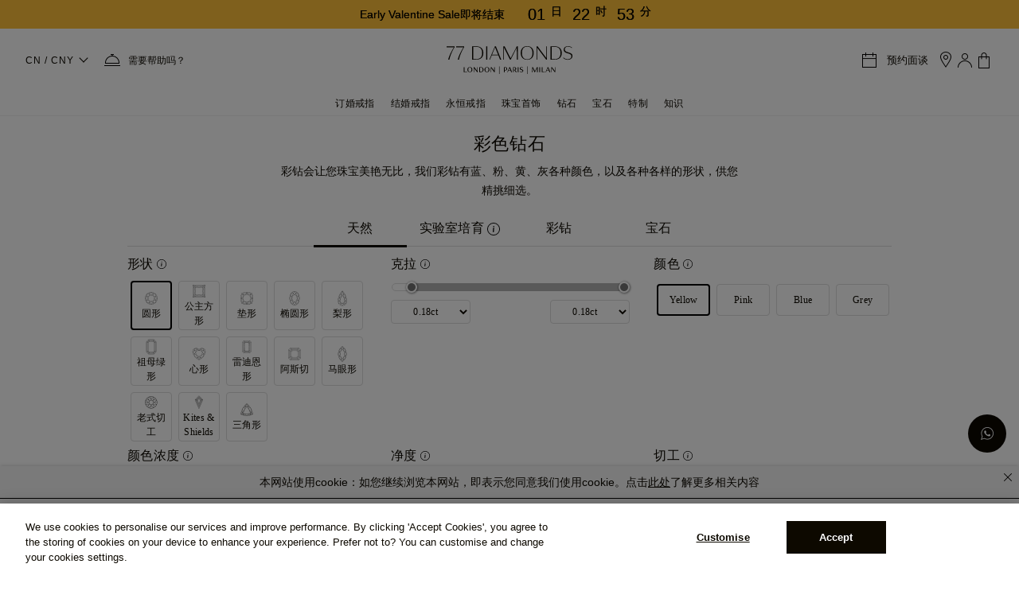

--- FILE ---
content_type: text/html;charset=UTF-8
request_url: https://www.77diamonds.com/cn/cai-se-zuan-shi.html
body_size: 35482
content:
<!DOCTYPE html><html data-capo="" dir="ltr" lang="cn"><head><meta charset="utf-8"><meta name="viewport" content="width=device-width, initial-scale=1, maximum-scale=1"><link rel="stylesheet" href="/_nuxt/entry.BSG7Is9T.css" crossorigin=""><link rel="preload" as="font" crossorigin="" href="/fonts/plain/Plain-Light-AK.woff2"><link rel="preload" as="font" crossorigin="" href="/fonts/nunito-sans/nunito-sans-v4-latin-600.woff2"><link rel="preload" as="font" crossorigin="" href="/fonts/england/England-Hand-DB.woff2"><link rel="preload" as="font" crossorigin="" href="/fonts/Monotype-Corsiva/MTCORSVA.woff"><link rel="preload" as="font" crossorigin="" href="/fonts/Avant-Garde/ITCAvantGardeGothicLTDemi.ttf"><link rel="preload" as="font" crossorigin="" href="/fonts/helvetica/helvetica.ttf"><link rel="prefetch" as="image" type="image/png" href="/_nuxt/no_image_placeholder.Bx-yiuy_.png"><link rel="prefetch" as="image" type="image/png" href="/_nuxt/icon77.DE2TiZP9.png"><link rel="prefetch" as="image" type="image/png" href="/_nuxt/icon77_2x.BxA0HU6X.png"><link rel="prefetch" as="image" type="image/png" href="/_nuxt/shopicon.DfKKboqf.png"><link rel="prefetch" as="image" type="image/png" href="/_nuxt/shopicon_2x.CPSe3gMS.png"><link rel="prefetch" as="script" crossorigin="" href="/_nuxt/NoZoj6M7.js"><link rel="prefetch" as="script" crossorigin="" href="/_nuxt/SIQOZqyz.js"><link rel="prefetch" as="script" crossorigin="" href="/_nuxt/DN6Nzlrm.js"><link rel="prefetch" as="script" crossorigin="" href="/_nuxt/Bud2dqE0.js"><link rel="prefetch" as="style" crossorigin="" href="/_nuxt/Banner77.CmDvtJ5x.css"><link rel="prefetch" as="style" crossorigin="" href="/_nuxt/Image77.C9UsUTs7.css"><link rel="prefetch" as="script" crossorigin="" href="/_nuxt/DSW1Wk_R.js"><link rel="prefetch" as="script" crossorigin="" href="/_nuxt/BUeQpvjB.js"><link rel="prefetch" as="script" crossorigin="" href="/_nuxt/B5KNIXKP.js"><link rel="prefetch" as="script" crossorigin="" href="/_nuxt/Ckm94yqC.js"><link rel="prefetch" as="script" crossorigin="" href="/_nuxt/BvyJRFr0.js"><link rel="prefetch" as="script" crossorigin="" href="/_nuxt/l9ixdaIo.js"><link rel="prefetch" as="script" crossorigin="" href="/_nuxt/DX1Uchym.js"><link rel="prefetch" as="style" crossorigin="" href="/_nuxt/Loader.B28gLMqw.css"><link rel="prefetch" as="style" crossorigin="" href="/_nuxt/Collapse.DRhbQULi.css"><link rel="prefetch" as="style" crossorigin="" href="/_nuxt/Button77.CFZyTMBf.css"><link rel="prefetch" as="style" crossorigin="" href="/_nuxt/index.DeTziaRg.css"><link rel="prefetch" as="style" crossorigin="" href="/_nuxt/Popup.B3w3l5op.css"><link rel="prefetch" as="style" crossorigin="" href="/_nuxt/index.BqLlQNF0.css"><link rel="prefetch" as="style" crossorigin="" href="/_nuxt/googleTracking.DS96u0Za.css"><link rel="prefetch" as="style" crossorigin="" href="/_nuxt/SetStone.t4zckazT.css"><link rel="prefetch" as="script" crossorigin="" href="/_nuxt/DWHELUm-.js"><link rel="prefetch" as="script" crossorigin="" href="/_nuxt/BsEbegrT.js"><link rel="prefetch" as="script" crossorigin="" href="/_nuxt/CWkTf20s.js"><link rel="prefetch" as="script" crossorigin="" href="/_nuxt/Bi9Hk11y.js"><link rel="prefetch" as="script" crossorigin="" href="/_nuxt/M5OtGgcE.js"><link rel="prefetch" as="script" crossorigin="" href="/_nuxt/B4GT3bBt.js"><link rel="prefetch" as="script" crossorigin="" href="/_nuxt/LBhLPPCm.js"><link rel="prefetch" as="script" crossorigin="" href="/_nuxt/DUKQ16sV.js"><link rel="prefetch" as="script" crossorigin="" href="/_nuxt/DBqpdZjW.js"><link rel="prefetch" as="script" crossorigin="" href="/_nuxt/CZ4Ew6vd.js"><link rel="prefetch" as="script" crossorigin="" href="/_nuxt/C2LNgxTn.js"><link rel="prefetch" as="script" crossorigin="" href="/_nuxt/CIlaVrHo.js"><link rel="prefetch" as="script" crossorigin="" href="/_nuxt/Dd86RS0V.js"><link rel="prefetch" as="script" crossorigin="" href="/_nuxt/COmEb8XQ.js"><link rel="prefetch" as="script" crossorigin="" href="/_nuxt/DnJKGOkT.js"><link rel="prefetch" as="script" crossorigin="" href="/_nuxt/Cfg0J95k.js"><link rel="prefetch" as="script" crossorigin="" href="/_nuxt/BawRpALR.js"><link rel="prefetch" as="script" crossorigin="" href="/_nuxt/CB1Lbjb6.js"><link rel="prefetch" as="script" crossorigin="" href="/_nuxt/B73eMok5.js"><link rel="prefetch" as="script" crossorigin="" href="/_nuxt/viTuH4eQ.js"><link rel="prefetch" as="script" crossorigin="" href="/_nuxt/Bo5nGKYF.js"><link rel="prefetch" as="script" crossorigin="" href="/_nuxt/C78hBag1.js"><link rel="prefetch" as="script" crossorigin="" href="/_nuxt/DIYKVt3K.js"><link rel="prefetch" as="script" crossorigin="" href="/_nuxt/Cwi1DARt.js"><link rel="prefetch" as="script" crossorigin="" href="/_nuxt/OodVakTi.js"><link rel="prefetch" as="script" crossorigin="" href="/_nuxt/BfQb-OVU.js"><link rel="prefetch" as="script" crossorigin="" href="/_nuxt/CHnvKTEp.js"><link rel="prefetch" as="script" crossorigin="" href="/_nuxt/D9oh5daA.js"><link rel="prefetch" as="script" crossorigin="" href="/_nuxt/CYMLFbiU.js"><link rel="prefetch" as="script" crossorigin="" href="/_nuxt/KQuWaf5W.js"><link rel="prefetch" as="script" crossorigin="" href="/_nuxt/zP8-S0tK.js"><link rel="prefetch" as="script" crossorigin="" href="/_nuxt/CdHfnOej.js"><link rel="icon" href="https://cdn.77diamonds.com/images/NewImages/Icons/Favicon.png" type="image/x-icon"><link rel="apple-touch-icon" href="https://cdn.77diamonds.com/images/NewImages/Icons/77D_57x57.png" sizes="57x57"><link rel="apple-touch-icon" href="https://cdn.77diamonds.com/images/NewImages/Icons/77D_72x72.png" sizes="72x72"><link rel="apple-touch-icon" href="https://cdn.77diamonds.com/images/NewImages/Icons/77D_114x114.png" sizes="114x114"><link rel="apple-touch-icon" href="https://cdn.77diamonds.com/images/NewImages/Favicons/77D_144x144.png" sizes="144x144"><link rel="image_src" href="https://cdn.77diamonds.com/images/NewImages/Favicons/77D_144x144.png"><link rel="preconnect" href="https://api.checkout.com"><link rel="preconnect" href="https://devices.api.checkout.com"><link rel="preconnect" href="https://risk.checkout.com"><link rel="preconnect" href="https://api.sandbox.checkout.com"><link rel="preconnect" href="https://devices.api.sandbox.checkout.com"><link rel="preconnect" href="https://risk.sandbox.checkout.com"><style>:root{--swal2-container-padding: 0.625em;--swal2-backdrop: rgba(0, 0, 0, 0.4);--swal2-width: 32em;--swal2-padding: 0 0 1.25em;--swal2-border: none;--swal2-border-radius: 0.3125rem;--swal2-background: white;--swal2-color: #545454;--swal2-footer-border-color: #eee;--swal2-input-background: transparent;--swal2-validation-message-background: #f0f0f0;--swal2-validation-message-color: #666}[data-swal2-theme=dark]{--swal2-dark-theme-black: #19191a;--swal2-dark-theme-white: #e1e1e1;--swal2-background: var(--swal2-dark-theme-black);--swal2-color: var(--swal2-dark-theme-white);--swal2-footer-border-color: #555;--swal2-input-background: color-mix(in srgb, var(--swal2-dark-theme-black), var(--swal2-dark-theme-white) 10%);--swal2-validation-message-background: color-mix(in srgb, var(--swal2-dark-theme-black), var(--swal2-dark-theme-white) 10%);--swal2-validation-message-color: var(--swal2-dark-theme-white)}@media(prefers-color-scheme: dark){[data-swal2-theme=auto]{--swal2-dark-theme-black: #19191a;--swal2-dark-theme-white: #e1e1e1;--swal2-background: var(--swal2-dark-theme-black);--swal2-color: var(--swal2-dark-theme-white);--swal2-footer-border-color: #555;--swal2-input-background: color-mix(in srgb, var(--swal2-dark-theme-black), var(--swal2-dark-theme-white) 10%);--swal2-validation-message-background: color-mix(in srgb, var(--swal2-dark-theme-black), var(--swal2-dark-theme-white) 10%);--swal2-validation-message-color: var(--swal2-dark-theme-white)}}body.swal2-shown:not(.swal2-no-backdrop,.swal2-toast-shown){overflow:hidden}body.swal2-height-auto{height:auto !important}body.swal2-no-backdrop .swal2-container{background-color:rgba(0,0,0,0) !important;pointer-events:none}body.swal2-no-backdrop .swal2-container .swal2-popup{pointer-events:all}body.swal2-no-backdrop .swal2-container .swal2-modal{box-shadow:0 0 10px var(--swal2-backdrop)}body.swal2-toast-shown .swal2-container{box-sizing:border-box;width:360px;max-width:100%;background-color:rgba(0,0,0,0);pointer-events:none}body.swal2-toast-shown .swal2-container.swal2-top{inset:0 auto auto 50%;transform:translateX(-50%)}body.swal2-toast-shown .swal2-container.swal2-top-end,body.swal2-toast-shown .swal2-container.swal2-top-right{inset:0 0 auto auto}body.swal2-toast-shown .swal2-container.swal2-top-start,body.swal2-toast-shown .swal2-container.swal2-top-left{inset:0 auto auto 0}body.swal2-toast-shown .swal2-container.swal2-center-start,body.swal2-toast-shown .swal2-container.swal2-center-left{inset:50% auto auto 0;transform:translateY(-50%)}body.swal2-toast-shown .swal2-container.swal2-center{inset:50% auto auto 50%;transform:translate(-50%, -50%)}body.swal2-toast-shown .swal2-container.swal2-center-end,body.swal2-toast-shown .swal2-container.swal2-center-right{inset:50% 0 auto auto;transform:translateY(-50%)}body.swal2-toast-shown .swal2-container.swal2-bottom-start,body.swal2-toast-shown .swal2-container.swal2-bottom-left{inset:auto auto 0 0}body.swal2-toast-shown .swal2-container.swal2-bottom{inset:auto auto 0 50%;transform:translateX(-50%)}body.swal2-toast-shown .swal2-container.swal2-bottom-end,body.swal2-toast-shown .swal2-container.swal2-bottom-right{inset:auto 0 0 auto}@media print{body.swal2-shown:not(.swal2-no-backdrop,.swal2-toast-shown){overflow-y:scroll !important}body.swal2-shown:not(.swal2-no-backdrop,.swal2-toast-shown)>[aria-hidden=true]{display:none}body.swal2-shown:not(.swal2-no-backdrop,.swal2-toast-shown) .swal2-container{position:static !important}}div:where(.swal2-container){display:grid;position:fixed;z-index:1060;inset:0;box-sizing:border-box;grid-template-areas:"top-start     top            top-end" "center-start  center         center-end" "bottom-start  bottom-center  bottom-end";grid-template-rows:minmax(min-content, auto) minmax(min-content, auto) minmax(min-content, auto);height:100%;padding:var(--swal2-container-padding);overflow-x:hidden;transition:background-color .1s;-webkit-overflow-scrolling:touch}div:where(.swal2-container).swal2-backdrop-show,div:where(.swal2-container).swal2-noanimation{background:var(--swal2-backdrop)}div:where(.swal2-container).swal2-backdrop-hide{background:rgba(0,0,0,0) !important}div:where(.swal2-container).swal2-top-start,div:where(.swal2-container).swal2-center-start,div:where(.swal2-container).swal2-bottom-start{grid-template-columns:minmax(0, 1fr) auto auto}div:where(.swal2-container).swal2-top,div:where(.swal2-container).swal2-center,div:where(.swal2-container).swal2-bottom{grid-template-columns:auto minmax(0, 1fr) auto}div:where(.swal2-container).swal2-top-end,div:where(.swal2-container).swal2-center-end,div:where(.swal2-container).swal2-bottom-end{grid-template-columns:auto auto minmax(0, 1fr)}div:where(.swal2-container).swal2-top-start>.swal2-popup{align-self:start}div:where(.swal2-container).swal2-top>.swal2-popup{grid-column:2;place-self:start center}div:where(.swal2-container).swal2-top-end>.swal2-popup,div:where(.swal2-container).swal2-top-right>.swal2-popup{grid-column:3;place-self:start end}div:where(.swal2-container).swal2-center-start>.swal2-popup,div:where(.swal2-container).swal2-center-left>.swal2-popup{grid-row:2;align-self:center}div:where(.swal2-container).swal2-center>.swal2-popup{grid-column:2;grid-row:2;place-self:center center}div:where(.swal2-container).swal2-center-end>.swal2-popup,div:where(.swal2-container).swal2-center-right>.swal2-popup{grid-column:3;grid-row:2;place-self:center end}div:where(.swal2-container).swal2-bottom-start>.swal2-popup,div:where(.swal2-container).swal2-bottom-left>.swal2-popup{grid-column:1;grid-row:3;align-self:end}div:where(.swal2-container).swal2-bottom>.swal2-popup{grid-column:2;grid-row:3;place-self:end center}div:where(.swal2-container).swal2-bottom-end>.swal2-popup,div:where(.swal2-container).swal2-bottom-right>.swal2-popup{grid-column:3;grid-row:3;place-self:end end}div:where(.swal2-container).swal2-grow-row>.swal2-popup,div:where(.swal2-container).swal2-grow-fullscreen>.swal2-popup{grid-column:1/4;width:100%}div:where(.swal2-container).swal2-grow-column>.swal2-popup,div:where(.swal2-container).swal2-grow-fullscreen>.swal2-popup{grid-row:1/4;align-self:stretch}div:where(.swal2-container).swal2-no-transition{transition:none !important}div:where(.swal2-container) div:where(.swal2-popup){display:none;position:relative;box-sizing:border-box;grid-template-columns:minmax(0, 100%);width:var(--swal2-width);max-width:100%;padding:var(--swal2-padding);border:var(--swal2-border);border-radius:var(--swal2-border-radius);background:var(--swal2-background);color:var(--swal2-color);font-family:inherit;font-size:1rem}div:where(.swal2-container) div:where(.swal2-popup):focus{outline:none}div:where(.swal2-container) div:where(.swal2-popup).swal2-loading{overflow-y:hidden}div:where(.swal2-container) div:where(.swal2-popup).swal2-draggable{cursor:grab}div:where(.swal2-container) div:where(.swal2-popup).swal2-draggable div:where(.swal2-icon){cursor:grab}div:where(.swal2-container) div:where(.swal2-popup).swal2-dragging{cursor:grabbing}div:where(.swal2-container) div:where(.swal2-popup).swal2-dragging div:where(.swal2-icon){cursor:grabbing}div:where(.swal2-container) h2:where(.swal2-title){position:relative;max-width:100%;margin:0;padding:.8em 1em 0;color:inherit;font-size:1.875em;font-weight:600;text-align:center;text-transform:none;word-wrap:break-word;cursor:initial}div:where(.swal2-container) div:where(.swal2-actions){display:flex;z-index:1;box-sizing:border-box;flex-wrap:wrap;align-items:center;justify-content:center;width:auto;margin:1.25em auto 0;padding:0}div:where(.swal2-container) div:where(.swal2-actions):not(.swal2-loading) .swal2-styled[disabled]{opacity:.4}div:where(.swal2-container) div:where(.swal2-actions):not(.swal2-loading) .swal2-styled:hover{background-image:linear-gradient(rgba(0, 0, 0, 0.1), rgba(0, 0, 0, 0.1))}div:where(.swal2-container) div:where(.swal2-actions):not(.swal2-loading) .swal2-styled:active{background-image:linear-gradient(rgba(0, 0, 0, 0.2), rgba(0, 0, 0, 0.2))}div:where(.swal2-container) div:where(.swal2-loader){display:none;align-items:center;justify-content:center;width:2.2em;height:2.2em;margin:0 1.875em;animation:swal2-rotate-loading 1.5s linear 0s infinite normal;border-width:.25em;border-style:solid;border-radius:100%;border-color:#2778c4 rgba(0,0,0,0) #2778c4 rgba(0,0,0,0)}div:where(.swal2-container) button:where(.swal2-styled){margin:.3125em;padding:.625em 1.1em;transition:box-shadow .1s;box-shadow:0 0 0 3px rgba(0,0,0,0);font-weight:500}div:where(.swal2-container) button:where(.swal2-styled):not([disabled]){cursor:pointer}div:where(.swal2-container) button:where(.swal2-styled):where(.swal2-confirm){border:0;border-radius:.25em;background:initial;background-color:#7066e0;color:#fff;font-size:1em}div:where(.swal2-container) button:where(.swal2-styled):where(.swal2-confirm):focus-visible{box-shadow:0 0 0 3px rgba(112,102,224,.5)}div:where(.swal2-container) button:where(.swal2-styled):where(.swal2-deny){border:0;border-radius:.25em;background:initial;background-color:#dc3741;color:#fff;font-size:1em}div:where(.swal2-container) button:where(.swal2-styled):where(.swal2-deny):focus-visible{box-shadow:0 0 0 3px rgba(220,55,65,.5)}div:where(.swal2-container) button:where(.swal2-styled):where(.swal2-cancel){border:0;border-radius:.25em;background:initial;background-color:#6e7881;color:#fff;font-size:1em}div:where(.swal2-container) button:where(.swal2-styled):where(.swal2-cancel):focus-visible{box-shadow:0 0 0 3px rgba(110,120,129,.5)}div:where(.swal2-container) button:where(.swal2-styled).swal2-default-outline:focus-visible{box-shadow:0 0 0 3px rgba(100,150,200,.5)}div:where(.swal2-container) button:where(.swal2-styled):focus-visible{outline:none}div:where(.swal2-container) button:where(.swal2-styled)::-moz-focus-inner{border:0}div:where(.swal2-container) div:where(.swal2-footer){margin:1em 0 0;padding:1em 1em 0;border-top:1px solid var(--swal2-footer-border-color);color:inherit;font-size:1em;text-align:center;cursor:initial}div:where(.swal2-container) .swal2-timer-progress-bar-container{position:absolute;right:0;bottom:0;left:0;grid-column:auto !important;overflow:hidden;border-bottom-right-radius:var(--swal2-border-radius);border-bottom-left-radius:var(--swal2-border-radius)}div:where(.swal2-container) div:where(.swal2-timer-progress-bar){width:100%;height:.25em;background:rgba(0,0,0,.2)}div:where(.swal2-container) img:where(.swal2-image){max-width:100%;margin:2em auto 1em;cursor:initial}div:where(.swal2-container) button:where(.swal2-close){z-index:2;align-items:center;justify-content:center;width:1.2em;height:1.2em;margin-top:0;margin-right:0;margin-bottom:-1.2em;padding:0;overflow:hidden;transition:color .1s,box-shadow .1s;border:none;border-radius:var(--swal2-border-radius);background:rgba(0,0,0,0);color:#ccc;font-family:monospace;font-size:2.5em;cursor:pointer;justify-self:end}div:where(.swal2-container) button:where(.swal2-close):hover{transform:none;background:rgba(0,0,0,0);color:#f27474}div:where(.swal2-container) button:where(.swal2-close):focus-visible{outline:none;box-shadow:inset 0 0 0 3px rgba(100,150,200,.5)}div:where(.swal2-container) button:where(.swal2-close)::-moz-focus-inner{border:0}div:where(.swal2-container) div:where(.swal2-html-container){z-index:1;justify-content:center;margin:0;padding:1em 1.6em .3em;overflow:auto;color:inherit;font-size:1.125em;font-weight:normal;line-height:normal;text-align:center;word-wrap:break-word;word-break:break-word;cursor:initial}div:where(.swal2-container) input:where(.swal2-input),div:where(.swal2-container) input:where(.swal2-file),div:where(.swal2-container) textarea:where(.swal2-textarea),div:where(.swal2-container) select:where(.swal2-select),div:where(.swal2-container) div:where(.swal2-radio),div:where(.swal2-container) label:where(.swal2-checkbox){margin:1em 2em 3px}div:where(.swal2-container) input:where(.swal2-input),div:where(.swal2-container) input:where(.swal2-file),div:where(.swal2-container) textarea:where(.swal2-textarea){box-sizing:border-box;width:auto;transition:border-color .1s,box-shadow .1s;border:1px solid #d9d9d9;border-radius:.1875em;background:var(--swal2-input-background);box-shadow:inset 0 1px 1px rgba(0,0,0,.06),0 0 0 3px rgba(0,0,0,0);color:inherit;font-size:1.125em}div:where(.swal2-container) input:where(.swal2-input).swal2-inputerror,div:where(.swal2-container) input:where(.swal2-file).swal2-inputerror,div:where(.swal2-container) textarea:where(.swal2-textarea).swal2-inputerror{border-color:#f27474 !important;box-shadow:0 0 2px #f27474 !important}div:where(.swal2-container) input:where(.swal2-input):focus,div:where(.swal2-container) input:where(.swal2-file):focus,div:where(.swal2-container) textarea:where(.swal2-textarea):focus{border:1px solid #b4dbed;outline:none;box-shadow:inset 0 1px 1px rgba(0,0,0,.06),0 0 0 3px rgba(100,150,200,.5)}div:where(.swal2-container) input:where(.swal2-input)::placeholder,div:where(.swal2-container) input:where(.swal2-file)::placeholder,div:where(.swal2-container) textarea:where(.swal2-textarea)::placeholder{color:#ccc}div:where(.swal2-container) .swal2-range{margin:1em 2em 3px;background:var(--swal2-background)}div:where(.swal2-container) .swal2-range input{width:80%}div:where(.swal2-container) .swal2-range output{width:20%;color:inherit;font-weight:600;text-align:center}div:where(.swal2-container) .swal2-range input,div:where(.swal2-container) .swal2-range output{height:2.625em;padding:0;font-size:1.125em;line-height:2.625em}div:where(.swal2-container) .swal2-input{height:2.625em;padding:0 .75em}div:where(.swal2-container) .swal2-file{width:75%;margin-right:auto;margin-left:auto;background:var(--swal2-input-background);font-size:1.125em}div:where(.swal2-container) .swal2-textarea{height:6.75em;padding:.75em}div:where(.swal2-container) .swal2-select{min-width:50%;max-width:100%;padding:.375em .625em;background:var(--swal2-input-background);color:inherit;font-size:1.125em}div:where(.swal2-container) .swal2-radio,div:where(.swal2-container) .swal2-checkbox{align-items:center;justify-content:center;background:var(--swal2-background);color:inherit}div:where(.swal2-container) .swal2-radio label,div:where(.swal2-container) .swal2-checkbox label{margin:0 .6em;font-size:1.125em}div:where(.swal2-container) .swal2-radio input,div:where(.swal2-container) .swal2-checkbox input{flex-shrink:0;margin:0 .4em}div:where(.swal2-container) label:where(.swal2-input-label){display:flex;justify-content:center;margin:1em auto 0}div:where(.swal2-container) div:where(.swal2-validation-message){align-items:center;justify-content:center;margin:1em 0 0;padding:.625em;overflow:hidden;background:var(--swal2-validation-message-background);color:var(--swal2-validation-message-color);font-size:1em;font-weight:300}div:where(.swal2-container) div:where(.swal2-validation-message)::before{content:"!";display:inline-block;width:1.5em;min-width:1.5em;height:1.5em;margin:0 .625em;border-radius:50%;background-color:#f27474;color:#fff;font-weight:600;line-height:1.5em;text-align:center}div:where(.swal2-container) .swal2-progress-steps{flex-wrap:wrap;align-items:center;max-width:100%;margin:1.25em auto;padding:0;background:rgba(0,0,0,0);font-weight:600}div:where(.swal2-container) .swal2-progress-steps li{display:inline-block;position:relative}div:where(.swal2-container) .swal2-progress-steps .swal2-progress-step{z-index:20;flex-shrink:0;width:2em;height:2em;border-radius:2em;background:#2778c4;color:#fff;line-height:2em;text-align:center}div:where(.swal2-container) .swal2-progress-steps .swal2-progress-step.swal2-active-progress-step{background:#2778c4}div:where(.swal2-container) .swal2-progress-steps .swal2-progress-step.swal2-active-progress-step~.swal2-progress-step{background:#add8e6;color:#fff}div:where(.swal2-container) .swal2-progress-steps .swal2-progress-step.swal2-active-progress-step~.swal2-progress-step-line{background:#add8e6}div:where(.swal2-container) .swal2-progress-steps .swal2-progress-step-line{z-index:10;flex-shrink:0;width:2.5em;height:.4em;margin:0 -1px;background:#2778c4}div:where(.swal2-icon){position:relative;box-sizing:content-box;justify-content:center;width:5em;height:5em;margin:2.5em auto .6em;border:.25em solid rgba(0,0,0,0);border-radius:50%;border-color:#000;font-family:inherit;line-height:5em;cursor:default;user-select:none}div:where(.swal2-icon) .swal2-icon-content{display:flex;align-items:center;font-size:3.75em}div:where(.swal2-icon).swal2-error{border-color:#f27474;color:#f27474}div:where(.swal2-icon).swal2-error .swal2-x-mark{position:relative;flex-grow:1}div:where(.swal2-icon).swal2-error [class^=swal2-x-mark-line]{display:block;position:absolute;top:2.3125em;width:2.9375em;height:.3125em;border-radius:.125em;background-color:#f27474}div:where(.swal2-icon).swal2-error [class^=swal2-x-mark-line][class$=left]{left:1.0625em;transform:rotate(45deg)}div:where(.swal2-icon).swal2-error [class^=swal2-x-mark-line][class$=right]{right:1em;transform:rotate(-45deg)}div:where(.swal2-icon).swal2-error.swal2-icon-show{animation:swal2-animate-error-icon .5s}div:where(.swal2-icon).swal2-error.swal2-icon-show .swal2-x-mark{animation:swal2-animate-error-x-mark .5s}div:where(.swal2-icon).swal2-warning{border-color:#f8bb86;color:#f8bb86}div:where(.swal2-icon).swal2-warning.swal2-icon-show{animation:swal2-animate-error-icon .5s}div:where(.swal2-icon).swal2-warning.swal2-icon-show .swal2-icon-content{animation:swal2-animate-i-mark .5s}div:where(.swal2-icon).swal2-info{border-color:#3fc3ee;color:#3fc3ee}div:where(.swal2-icon).swal2-info.swal2-icon-show{animation:swal2-animate-error-icon .5s}div:where(.swal2-icon).swal2-info.swal2-icon-show .swal2-icon-content{animation:swal2-animate-i-mark .8s}div:where(.swal2-icon).swal2-question{border-color:#87adbd;color:#87adbd}div:where(.swal2-icon).swal2-question.swal2-icon-show{animation:swal2-animate-error-icon .5s}div:where(.swal2-icon).swal2-question.swal2-icon-show .swal2-icon-content{animation:swal2-animate-question-mark .8s}div:where(.swal2-icon).swal2-success{border-color:#a5dc86;color:#a5dc86}div:where(.swal2-icon).swal2-success [class^=swal2-success-circular-line]{position:absolute;width:3.75em;height:7.5em;border-radius:50%}div:where(.swal2-icon).swal2-success [class^=swal2-success-circular-line][class$=left]{top:-0.4375em;left:-2.0635em;transform:rotate(-45deg);transform-origin:3.75em 3.75em;border-radius:7.5em 0 0 7.5em}div:where(.swal2-icon).swal2-success [class^=swal2-success-circular-line][class$=right]{top:-0.6875em;left:1.875em;transform:rotate(-45deg);transform-origin:0 3.75em;border-radius:0 7.5em 7.5em 0}div:where(.swal2-icon).swal2-success .swal2-success-ring{position:absolute;z-index:2;top:-0.25em;left:-0.25em;box-sizing:content-box;width:100%;height:100%;border:.25em solid rgba(165,220,134,.3);border-radius:50%}div:where(.swal2-icon).swal2-success .swal2-success-fix{position:absolute;z-index:1;top:.5em;left:1.625em;width:.4375em;height:5.625em;transform:rotate(-45deg)}div:where(.swal2-icon).swal2-success [class^=swal2-success-line]{display:block;position:absolute;z-index:2;height:.3125em;border-radius:.125em;background-color:#a5dc86}div:where(.swal2-icon).swal2-success [class^=swal2-success-line][class$=tip]{top:2.875em;left:.8125em;width:1.5625em;transform:rotate(45deg)}div:where(.swal2-icon).swal2-success [class^=swal2-success-line][class$=long]{top:2.375em;right:.5em;width:2.9375em;transform:rotate(-45deg)}div:where(.swal2-icon).swal2-success.swal2-icon-show .swal2-success-line-tip{animation:swal2-animate-success-line-tip .75s}div:where(.swal2-icon).swal2-success.swal2-icon-show .swal2-success-line-long{animation:swal2-animate-success-line-long .75s}div:where(.swal2-icon).swal2-success.swal2-icon-show .swal2-success-circular-line-right{animation:swal2-rotate-success-circular-line 4.25s ease-in}[class^=swal2]{-webkit-tap-highlight-color:rgba(0,0,0,0)}.swal2-show{animation:swal2-show .3s}.swal2-hide{animation:swal2-hide .15s forwards}.swal2-noanimation{transition:none}.swal2-scrollbar-measure{position:absolute;top:-9999px;width:50px;height:50px;overflow:scroll}.swal2-rtl .swal2-close{margin-right:initial;margin-left:0}.swal2-rtl .swal2-timer-progress-bar{right:0;left:auto}.swal2-toast{box-sizing:border-box;grid-column:1/4 !important;grid-row:1/4 !important;grid-template-columns:min-content auto min-content;padding:1em;overflow-y:hidden;background:#fff;box-shadow:0 0 1px rgba(0,0,0,.075),0 1px 2px rgba(0,0,0,.075),1px 2px 4px rgba(0,0,0,.075),1px 3px 8px rgba(0,0,0,.075),2px 4px 16px rgba(0,0,0,.075);pointer-events:all}.swal2-toast>*{grid-column:2}.swal2-toast h2:where(.swal2-title){margin:.5em 1em;padding:0;font-size:1em;text-align:initial}.swal2-toast .swal2-loading{justify-content:center}.swal2-toast input:where(.swal2-input){height:2em;margin:.5em;font-size:1em}.swal2-toast .swal2-validation-message{font-size:1em}.swal2-toast div:where(.swal2-footer){margin:.5em 0 0;padding:.5em 0 0;font-size:.8em}.swal2-toast button:where(.swal2-close){grid-column:3/3;grid-row:1/99;align-self:center;width:.8em;height:.8em;margin:0;font-size:2em}.swal2-toast div:where(.swal2-html-container){margin:.5em 1em;padding:0;overflow:initial;font-size:1em;text-align:initial}.swal2-toast div:where(.swal2-html-container):empty{padding:0}.swal2-toast .swal2-loader{grid-column:1;grid-row:1/99;align-self:center;width:2em;height:2em;margin:.25em}.swal2-toast .swal2-icon{grid-column:1;grid-row:1/99;align-self:center;width:2em;min-width:2em;height:2em;margin:0 .5em 0 0}.swal2-toast .swal2-icon .swal2-icon-content{display:flex;align-items:center;font-size:1.8em;font-weight:bold}.swal2-toast .swal2-icon.swal2-success .swal2-success-ring{width:2em;height:2em}.swal2-toast .swal2-icon.swal2-error [class^=swal2-x-mark-line]{top:.875em;width:1.375em}.swal2-toast .swal2-icon.swal2-error [class^=swal2-x-mark-line][class$=left]{left:.3125em}.swal2-toast .swal2-icon.swal2-error [class^=swal2-x-mark-line][class$=right]{right:.3125em}.swal2-toast div:where(.swal2-actions){justify-content:flex-start;height:auto;margin:0;margin-top:.5em;padding:0 .5em}.swal2-toast button:where(.swal2-styled){margin:.25em .5em;padding:.4em .6em;font-size:1em}.swal2-toast .swal2-success{border-color:#a5dc86}.swal2-toast .swal2-success [class^=swal2-success-circular-line]{position:absolute;width:1.6em;height:3em;border-radius:50%}.swal2-toast .swal2-success [class^=swal2-success-circular-line][class$=left]{top:-0.8em;left:-0.5em;transform:rotate(-45deg);transform-origin:2em 2em;border-radius:4em 0 0 4em}.swal2-toast .swal2-success [class^=swal2-success-circular-line][class$=right]{top:-0.25em;left:.9375em;transform-origin:0 1.5em;border-radius:0 4em 4em 0}.swal2-toast .swal2-success .swal2-success-ring{width:2em;height:2em}.swal2-toast .swal2-success .swal2-success-fix{top:0;left:.4375em;width:.4375em;height:2.6875em}.swal2-toast .swal2-success [class^=swal2-success-line]{height:.3125em}.swal2-toast .swal2-success [class^=swal2-success-line][class$=tip]{top:1.125em;left:.1875em;width:.75em}.swal2-toast .swal2-success [class^=swal2-success-line][class$=long]{top:.9375em;right:.1875em;width:1.375em}.swal2-toast .swal2-success.swal2-icon-show .swal2-success-line-tip{animation:swal2-toast-animate-success-line-tip .75s}.swal2-toast .swal2-success.swal2-icon-show .swal2-success-line-long{animation:swal2-toast-animate-success-line-long .75s}.swal2-toast.swal2-show{animation:swal2-toast-show .5s}.swal2-toast.swal2-hide{animation:swal2-toast-hide .1s forwards}@keyframes swal2-show{0%{transform:scale(0.7)}45%{transform:scale(1.05)}80%{transform:scale(0.95)}100%{transform:scale(1)}}@keyframes swal2-hide{0%{transform:scale(1);opacity:1}100%{transform:scale(0.5);opacity:0}}@keyframes swal2-animate-success-line-tip{0%{top:1.1875em;left:.0625em;width:0}54%{top:1.0625em;left:.125em;width:0}70%{top:2.1875em;left:-0.375em;width:3.125em}84%{top:3em;left:1.3125em;width:1.0625em}100%{top:2.8125em;left:.8125em;width:1.5625em}}@keyframes swal2-animate-success-line-long{0%{top:3.375em;right:2.875em;width:0}65%{top:3.375em;right:2.875em;width:0}84%{top:2.1875em;right:0;width:3.4375em}100%{top:2.375em;right:.5em;width:2.9375em}}@keyframes swal2-rotate-success-circular-line{0%{transform:rotate(-45deg)}5%{transform:rotate(-45deg)}12%{transform:rotate(-405deg)}100%{transform:rotate(-405deg)}}@keyframes swal2-animate-error-x-mark{0%{margin-top:1.625em;transform:scale(0.4);opacity:0}50%{margin-top:1.625em;transform:scale(0.4);opacity:0}80%{margin-top:-0.375em;transform:scale(1.15)}100%{margin-top:0;transform:scale(1);opacity:1}}@keyframes swal2-animate-error-icon{0%{transform:rotateX(100deg);opacity:0}100%{transform:rotateX(0deg);opacity:1}}@keyframes swal2-rotate-loading{0%{transform:rotate(0deg)}100%{transform:rotate(360deg)}}@keyframes swal2-animate-question-mark{0%{transform:rotateY(-360deg)}100%{transform:rotateY(0)}}@keyframes swal2-animate-i-mark{0%{transform:rotateZ(45deg);opacity:0}25%{transform:rotateZ(-25deg);opacity:.4}50%{transform:rotateZ(15deg);opacity:.8}75%{transform:rotateZ(-5deg);opacity:1}100%{transform:rotateX(0);opacity:1}}@keyframes swal2-toast-show{0%{transform:translateY(-0.625em) rotateZ(2deg)}33%{transform:translateY(0) rotateZ(-2deg)}66%{transform:translateY(0.3125em) rotateZ(2deg)}100%{transform:translateY(0) rotateZ(0deg)}}@keyframes swal2-toast-hide{100%{transform:rotateZ(1deg);opacity:0}}@keyframes swal2-toast-animate-success-line-tip{0%{top:.5625em;left:.0625em;width:0}54%{top:.125em;left:.125em;width:0}70%{top:.625em;left:-0.25em;width:1.625em}84%{top:1.0625em;left:.75em;width:.5em}100%{top:1.125em;left:.1875em;width:.75em}}@keyframes swal2-toast-animate-success-line-long{0%{top:1.625em;right:1.375em;width:0}65%{top:1.25em;right:.9375em;width:0}84%{top:.9375em;right:0;width:1.125em}100%{top:.9375em;right:.1875em;width:1.375em}}</style><link rel="modulepreload" as="script" crossorigin="" href="https://www.77diamonds.com/_nuxt/8gfXHVnj.js"><link rel="modulepreload" as="script" crossorigin="" href="https://www.77diamonds.com/_nuxt/DITlPqCk.js"><link rel="stylesheet" crossorigin="" href="https://www.77diamonds.com/_nuxt/Image77.C9UsUTs7.css"><link rel="stylesheet" crossorigin="" href="https://www.77diamonds.com/_nuxt/Button77.CFZyTMBf.css"><link rel="modulepreload" as="script" crossorigin="" href="https://www.77diamonds.com/_nuxt/BNdBgwJd.js"><link rel="stylesheet" crossorigin="" href="https://www.77diamonds.com/_nuxt/index.BqLlQNF0.css"><link rel="stylesheet" crossorigin="" href="https://www.77diamonds.com/_nuxt/Popup.B3w3l5op.css"><link rel="modulepreload" as="script" crossorigin="" href="https://www.77diamonds.com/_nuxt/DsFpwrqK.js"><link rel="stylesheet" crossorigin="" href="https://www.77diamonds.com/_nuxt/navigation.BPw86SQB.css"><link rel="modulepreload" as="script" crossorigin="" href="https://www.77diamonds.com/_nuxt/DYQM66cQ.js"><link rel="stylesheet" crossorigin="" href="https://www.77diamonds.com/_nuxt/Banner77.CmDvtJ5x.css"><link rel="modulepreload" as="script" crossorigin="" href="https://www.77diamonds.com/_nuxt/BQlS6VNv.js"><link rel="modulepreload" as="script" crossorigin="" href="https://www.77diamonds.com/_nuxt/AkSm8igA.js"><link rel="stylesheet" crossorigin="" href="https://www.77diamonds.com/_nuxt/SetStone.t4zckazT.css"><link rel="modulepreload" as="script" crossorigin="" href="https://www.77diamonds.com/_nuxt/BBsLz-Iw.js"><link rel="modulepreload" as="script" crossorigin="" href="https://www.77diamonds.com/_nuxt/BuaAd4Db.js"><link rel="stylesheet" crossorigin="" href="https://www.77diamonds.com/_nuxt/KustomerForm.DqkPvPsj.css"><link rel="modulepreload" as="script" crossorigin="" href="https://www.77diamonds.com/_nuxt/D9R2EPDW.js"><link rel="stylesheet" crossorigin="" href="https://www.77diamonds.com/_nuxt/index.BUTqjcyp.css"><link rel="modulepreload" as="script" crossorigin="" href="https://www.77diamonds.com/_nuxt/BPg81ciW.js"><link rel="stylesheet" crossorigin="" href="https://www.77diamonds.com/_nuxt/ExtraDetailsAccordions.mMtoCRNP.css"><link rel="modulepreload" as="script" crossorigin="" href="https://www.77diamonds.com/_nuxt/8Ht98cfe.js"><link rel="stylesheet" crossorigin="" href="https://www.77diamonds.com/_nuxt/Video360.BeuePPky.css"><link rel="modulepreload" as="script" crossorigin="" href="https://www.77diamonds.com/_nuxt/DmIye-Zx.js"><link rel="stylesheet" crossorigin="" href="https://www.77diamonds.com/_nuxt/Carousel.CcYK73Ub.css"><link rel="modulepreload" as="script" crossorigin="" href="https://www.77diamonds.com/_nuxt/Da5YkOEU.js"><link rel="stylesheet" crossorigin="" href="https://www.77diamonds.com/_nuxt/_...Ce_W810G.css"><style>.fpycm0w{border:0;clip:rect(0 0 0 0);height:1px;margin:-1px;overflow:hidden;padding:0;position:absolute;white-space:nowrap;width:1px;word-wrap:normal}.f96or0t{width:100%}.f1mgyl9u{position:relative}.fl8qkup{margin:0}.fw4djxb{-webkit-text-fill-color:transparent !important;background:transparent !important;border:0 solid transparent !important;box-shadow:none;caret-color:transparent !important;color:transparent !important;display:flex;font-family:monospace;font-size:60px;height:100%;inset:0;letter-spacing:28px;line-height:1;opacity:0 !important;outline:0 solid transparent !important;padding:0;pointer-events:all;position:absolute;user-select:none;width:100%}.fw4djxb::selection{background-color:transparent !important}@keyframes f12ak0yf{0%,100%{opacity:1}50%{opacity:0}}.f1sl7r8r{animation:f12ak0yf 1s infinite;color:inherit !important}.f16aq2v4{color:inherit !important}.fkrt5zv{align-items:center;display:flex;height:100%;justify-content:center;left:0;position:fixed;top:0;width:100%;z-index:2147483647}.f1hw3vf8{background-color:#000000;height:100%;left:0;opacity:0.6;position:absolute;top:0;width:100%}@keyframes f1xv63kc{from{transform:translateY(100%)}to{transform:translateY(0)}}@keyframes f1my9vqk{from{transform:translateY(0)}to{transform:translateY(100%)}}@keyframes f1r8wx1s{from{opacity:0}to{opacity:0.6}}@keyframes f1ha2z0w{from{opacity:0.6}to{opacity:0}}.fy1v2o0{border:none;height:100%;width:100%}.f1p30cfw{background-color:transparent;border:0;cursor:pointer;font:inherit;font-size:100%;list-style:none;list-style-type:none;margin:0;padding:0;text-indent:0;vertical-align:baseline}.f1n0bho5{border:0;font:inherit;font-size:100%;list-style:none;list-style-type:none;margin:0;padding:0;text-indent:0;vertical-align:baseline}.fxx4ezk{background-color:white;border:1px solid #ccc;border-radius:4px;box-shadow:0 2px 5px rgba(0, 0, 0, 0.15);list-style:none;margin:0;padding:0;position:relative;z-index:2147483647}.f1iyvfpf{box-sizing:border-box}.f1iyvfpf *, *::before, *::after{box-sizing:inherit}.f11ow8p9{opacity:1;transition:opacity .5s}@media (prefers-reduced-motion){.f11ow8p9{transition:none}}.f1dt66z0{opacity:0;transition:opacity .5s}@media (prefers-reduced-motion){.f1dt66z0{transition:none}}.f1haqsss{background:#F4F2F2 !important;max-width:580px}.f1p7t0xg{appearance:none;background:none;border:none;color:inherit;cursor:pointer;display:block;font:inherit;height:auto;margin:0;padding:0;text-align:start;width:100%}</style><style id="onetrust-style">#onetrust-banner-sdk .onetrust-vendors-list-handler{cursor:pointer;color:#1f96db;font-size:inherit;font-weight:bold;text-decoration:none;margin-left:5px}#onetrust-banner-sdk .onetrust-vendors-list-handler:hover{color:#1f96db}#onetrust-banner-sdk:focus{outline:2px solid #000;outline-offset:-2px}#onetrust-banner-sdk a:focus{outline:2px solid #000}#onetrust-banner-sdk #onetrust-accept-btn-handler,#onetrust-banner-sdk #onetrust-reject-all-handler,#onetrust-banner-sdk #onetrust-pc-btn-handler{outline-offset:1px}#onetrust-banner-sdk.ot-bnr-w-logo .ot-bnr-logo{height:64px;width:64px}#onetrust-banner-sdk #onetrust-policy svg,#onetrust-banner-sdk .banner-option svg{height:13px;width:13px;margin-left:1px}#onetrust-banner-sdk .ot-tcf2-vendor-count.ot-text-bold{font-weight:bold}#onetrust-banner-sdk .ot-button-order-0{order:0}#onetrust-banner-sdk .ot-button-order-1{order:1}#onetrust-banner-sdk .ot-button-order-2{order:2}#onetrust-banner-sdk #onetrust-close-btn-container svg{height:10px;width:10px;pointer-events:none}#onetrust-banner-sdk .ot-close-icon,#onetrust-pc-sdk .ot-close-icon,#ot-sync-ntfy .ot-close-icon{background-size:contain;background-repeat:no-repeat;background-position:center;height:12px;width:12px}#onetrust-banner-sdk .powered-by-logo,#onetrust-banner-sdk .ot-pc-footer-logo a,#onetrust-pc-sdk .powered-by-logo,#onetrust-pc-sdk .ot-pc-footer-logo a,#ot-sync-ntfy .powered-by-logo,#ot-sync-ntfy .ot-pc-footer-logo a{background-size:contain;background-repeat:no-repeat;background-position:center;height:25px;width:152px;display:block;text-decoration:none;font-size:.75em}#onetrust-banner-sdk .powered-by-logo:hover,#onetrust-banner-sdk .ot-pc-footer-logo a:hover,#onetrust-pc-sdk .powered-by-logo:hover,#onetrust-pc-sdk .ot-pc-footer-logo a:hover,#ot-sync-ntfy .powered-by-logo:hover,#ot-sync-ntfy .ot-pc-footer-logo a:hover{color:#565656}#onetrust-banner-sdk h3 *,#onetrust-banner-sdk h4 *,#onetrust-banner-sdk h6 *,#onetrust-banner-sdk button *,#onetrust-banner-sdk a[data-parent-id] *,#onetrust-banner-sdk p[role=heading] *,#onetrust-pc-sdk h3 *,#onetrust-pc-sdk h4 *,#onetrust-pc-sdk h6 *,#onetrust-pc-sdk button *,#onetrust-pc-sdk a[data-parent-id] *,#onetrust-pc-sdk p[role=heading] *,#ot-sync-ntfy h3 *,#ot-sync-ntfy h4 *,#ot-sync-ntfy h6 *,#ot-sync-ntfy button *,#ot-sync-ntfy a[data-parent-id] *,#ot-sync-ntfy p[role=heading] *{font-size:inherit;font-weight:inherit;color:inherit}#onetrust-banner-sdk .ot-hide,#onetrust-pc-sdk .ot-hide,#ot-sync-ntfy .ot-hide{display:none !important}#onetrust-banner-sdk button.ot-link-btn:hover,#onetrust-pc-sdk button.ot-link-btn:hover,#ot-sync-ntfy button.ot-link-btn:hover{text-decoration:underline;opacity:1}#onetrust-pc-sdk .ot-sdk-row .ot-sdk-column{padding:0}#onetrust-pc-sdk .ot-sdk-container{padding-right:0}#onetrust-pc-sdk .ot-sdk-row{flex-direction:initial;width:100%}#onetrust-pc-sdk [type=checkbox]:checked,#onetrust-pc-sdk [type=checkbox]:not(:checked){pointer-events:initial}#onetrust-pc-sdk [type=checkbox]:disabled+label::before,#onetrust-pc-sdk [type=checkbox]:disabled+label:after,#onetrust-pc-sdk [type=checkbox]:disabled+label{pointer-events:none;opacity:.8}#onetrust-pc-sdk #vendor-list-content{transform:translate3d(0, 0, 0)}#onetrust-pc-sdk li input[type=checkbox]{z-index:1}#onetrust-pc-sdk li .ot-checkbox label{z-index:2}#onetrust-pc-sdk li .ot-checkbox input[type=checkbox]{height:auto;width:auto}#onetrust-pc-sdk li .host-title a,#onetrust-pc-sdk li .ot-host-name a,#onetrust-pc-sdk li .accordion-text,#onetrust-pc-sdk li .ot-acc-txt{z-index:2;position:relative}#onetrust-pc-sdk input{margin:3px .1ex}#onetrust-pc-sdk .pc-logo,#onetrust-pc-sdk .ot-pc-logo{height:60px;width:180px;background-position:center;background-size:contain;background-repeat:no-repeat;display:inline-flex;justify-content:center;align-items:center}#onetrust-pc-sdk .pc-logo img,#onetrust-pc-sdk .ot-pc-logo img{max-height:100%;max-width:100%}#onetrust-pc-sdk .pc-logo svg,#onetrust-pc-sdk .ot-pc-logo svg{height:60px;width:180px}#onetrust-pc-sdk #close-pc-btn-handler>svg{margin:auto;display:block;height:12px;width:12px}#onetrust-pc-sdk #ot-pc-desc svg{height:13px;width:13px;margin-left:-7px;vertical-align:baseline;margin-right:3px}#onetrust-pc-sdk .screen-reader-only,#onetrust-pc-sdk .ot-scrn-rdr,.ot-sdk-cookie-policy .screen-reader-only,.ot-sdk-cookie-policy .ot-scrn-rdr{border:0;clip:rect(0 0 0 0);height:1px;margin:-1px;overflow:hidden;padding:0;position:absolute;width:1px}#onetrust-pc-sdk.ot-fade-in,.onetrust-pc-dark-filter.ot-fade-in,#onetrust-banner-sdk.ot-fade-in,.ot-confirm-dialog-overlay.ot-fade-in{animation-name:onetrust-fade-in;animation-duration:400ms;animation-timing-function:ease-in-out}#onetrust-pc-sdk.ot-hide{display:none !important}.onetrust-pc-dark-filter.ot-hide{display:none !important}#ot-sdk-btn.ot-sdk-show-settings,#ot-sdk-btn.optanon-show-settings{color:#fff;background-color:#468254;height:auto;white-space:normal;word-wrap:break-word;padding:.8em 2em;font-size:.8em;line-height:1.2;cursor:pointer;-moz-transition:.1s ease;-o-transition:.1s ease;-webkit-transition:1s ease;transition:.1s ease}#ot-sdk-btn.ot-sdk-show-settings:hover,#ot-sdk-btn.optanon-show-settings:hover{color:#fff;background-color:#2c6415}#ot-sdk-btn.ot-sdk-show-settings:active,#ot-sdk-btn.optanon-show-settings:active{color:#fff;background-color:#2c6415;border:1px solid rgba(162,192,169,.5)}.onetrust-pc-dark-filter{background:rgba(0,0,0,.5);z-index:2147483646;width:100%;height:100%;overflow:hidden;position:fixed;top:0;bottom:0;left:0}@keyframes onetrust-fade-in{0%{opacity:0}100%{opacity:1}}.ot-cookie-label{text-decoration:underline}@media only screen and (min-width: 426px)and (max-width: 896px)and (orientation: landscape){#onetrust-pc-sdk p{font-size:.75em}}#onetrust-banner-sdk .banner-option-input:focus+label{outline:1px solid #000;outline-style:auto}.category-vendors-list-handler+a:focus,.category-vendors-list-handler+a:focus-visible{outline:2px solid #000}#onetrust-pc-sdk .ot-userid-title{margin-top:10px}#onetrust-pc-sdk .ot-userid-title>span,#onetrust-pc-sdk .ot-userid-timestamp>span{font-weight:700}#onetrust-pc-sdk .ot-userid-desc{font-style:italic}#onetrust-pc-sdk .ot-host-desc a{pointer-events:initial}#onetrust-pc-sdk .ot-ven-hdr>p a{position:relative;z-index:2;pointer-events:initial}#onetrust-pc-sdk .ot-vnd-serv .ot-vnd-item .ot-vnd-info a,#onetrust-pc-sdk .ot-vs-list .ot-vnd-item .ot-vnd-info a{margin-right:auto}#onetrust-pc-sdk .ot-pc-footer-logo svg,#onetrust-pc-sdk .ot-pc-footer-logo img{width:136px;height:16px}#onetrust-pc-sdk .ot-pur-vdr-count{font-weight:400;font-size:.8em;padding-top:3px;display:block}#onetrust-pc-sdk p[role=heading] .ot-pur-vdr-count{font-weight:400 !important;font-size:.8em !important}#onetrust-banner-sdk .ot-optout-signal,#onetrust-pc-sdk .ot-optout-signal{border:1px solid #32ae88;border-radius:3px;padding:5px;margin-bottom:10px;background-color:#f9fffa;font-size:.85rem;line-height:2}#onetrust-banner-sdk .ot-optout-signal .ot-optout-icon,#onetrust-pc-sdk .ot-optout-signal .ot-optout-icon{display:inline;margin-right:5px}#onetrust-banner-sdk .ot-optout-signal svg,#onetrust-pc-sdk .ot-optout-signal svg{height:20px;width:30px}#onetrust-banner-sdk .ot-optout-signal svg.ot-source-sprite,#onetrust-pc-sdk .ot-optout-signal svg.ot-source-sprite{position:relative;bottom:-3px}#onetrust-banner-sdk .ot-optout-signal svg:not(.ot-source-sprite),#onetrust-pc-sdk .ot-optout-signal svg:not(.ot-source-sprite){transform:scale(0.5)}#onetrust-banner-sdk .ot-optout-signal svg:not(.ot-source-sprite) path,#onetrust-pc-sdk .ot-optout-signal svg:not(.ot-source-sprite) path{fill:#32ae88}#onetrust-consent-sdk .ot-general-modal{overflow:hidden;position:fixed;margin:0 auto;top:50%;left:50%;width:40%;padding:1.5rem;max-width:575px;min-width:575px;z-index:2147483647;border-radius:2.5px;transform:translate(-50%, -50%)}#onetrust-consent-sdk .ot-signature-health-group{margin-top:1rem;padding-left:1.25rem;padding-right:1.25rem;margin-bottom:.625rem;width:calc(100% - 2.5rem)}#onetrust-consent-sdk .ot-signature-health-group .ot-signature-health-form{gap:.5rem}#onetrust-consent-sdk .ot-signature-health .ot-signature-health-form{width:70%;gap:.35rem}#onetrust-consent-sdk .ot-signature-health .ot-signature-input{height:38px;padding:6px 10px;background-color:#fff;border:1px solid #d1d1d1;border-radius:4px;box-shadow:none;box-sizing:border-box}#onetrust-consent-sdk .ot-signature-health .ot-signature-subtitle{font-size:1.125rem}#onetrust-consent-sdk .ot-signature-health .ot-signature-group-title{font-size:1.25rem;font-weight:bold}#onetrust-consent-sdk .ot-signature-health,#onetrust-consent-sdk .ot-signature-health-group{display:flex;flex-direction:column;gap:1rem}#onetrust-consent-sdk .ot-signature-health .ot-signature-cont,#onetrust-consent-sdk .ot-signature-health-group .ot-signature-cont{display:flex;flex-direction:column;gap:.25rem}#onetrust-consent-sdk .ot-signature-health .ot-signature-paragraph,#onetrust-consent-sdk .ot-signature-health-group .ot-signature-paragraph{margin:0;line-height:20px;font-size:max(14px,.875rem)}#onetrust-consent-sdk .ot-signature-health .ot-health-signature-error,#onetrust-consent-sdk .ot-signature-health-group .ot-health-signature-error{color:#4d4d4d;font-size:min(12px,.75rem)}#onetrust-consent-sdk .ot-signature-health .ot-signature-buttons-cont,#onetrust-consent-sdk .ot-signature-health-group .ot-signature-buttons-cont{margin-top:max(.75rem,2%);gap:1rem;display:flex;justify-content:flex-end}#onetrust-consent-sdk .ot-signature-health .ot-signature-button,#onetrust-consent-sdk .ot-signature-health-group .ot-signature-button{flex:1;height:auto;color:#fff;cursor:pointer;line-height:1.2;min-width:125px;font-weight:600;font-size:.813em;border-radius:2px;padding:12px 10px;white-space:normal;word-wrap:break-word;word-break:break-word;background-color:#68b631;border:2px solid #68b631}#onetrust-consent-sdk .ot-signature-health .ot-signature-button.reject,#onetrust-consent-sdk .ot-signature-health-group .ot-signature-button.reject{background-color:#fff}#onetrust-consent-sdk .ot-input-field-cont{display:flex;flex-direction:column;gap:.5rem}#onetrust-consent-sdk .ot-input-field-cont .ot-signature-input{width:65%}#onetrust-consent-sdk .ot-signature-health-form{display:flex;flex-direction:column}#onetrust-consent-sdk .ot-signature-health-form .ot-signature-label{margin-bottom:0;line-height:20px;font-size:max(14px,.875rem)}#onetrust-consent-sdk #onetrust-sprite-svg{display:none}@media only screen and (max-width: 600px){#onetrust-consent-sdk .ot-general-modal{min-width:100%}#onetrust-consent-sdk .ot-signature-health .ot-signature-health-form{width:100%}#onetrust-consent-sdk .ot-input-field-cont .ot-signature-input{width:100%}}#onetrust-banner-sdk,#onetrust-pc-sdk,#ot-sdk-cookie-policy,#ot-sync-ntfy{font-size:16px}#onetrust-banner-sdk *,#onetrust-banner-sdk ::after,#onetrust-banner-sdk ::before,#onetrust-pc-sdk *,#onetrust-pc-sdk ::after,#onetrust-pc-sdk ::before,#ot-sdk-cookie-policy *,#ot-sdk-cookie-policy ::after,#ot-sdk-cookie-policy ::before,#ot-sync-ntfy *,#ot-sync-ntfy ::after,#ot-sync-ntfy ::before{-webkit-box-sizing:content-box;-moz-box-sizing:content-box;box-sizing:content-box}#onetrust-banner-sdk div,#onetrust-banner-sdk span,#onetrust-banner-sdk h1,#onetrust-banner-sdk h2,#onetrust-banner-sdk h3,#onetrust-banner-sdk h4,#onetrust-banner-sdk h5,#onetrust-banner-sdk h6,#onetrust-banner-sdk p,#onetrust-banner-sdk img,#onetrust-banner-sdk svg,#onetrust-banner-sdk button,#onetrust-banner-sdk section,#onetrust-banner-sdk a,#onetrust-banner-sdk label,#onetrust-banner-sdk input,#onetrust-banner-sdk ul,#onetrust-banner-sdk li,#onetrust-banner-sdk nav,#onetrust-banner-sdk table,#onetrust-banner-sdk thead,#onetrust-banner-sdk tr,#onetrust-banner-sdk td,#onetrust-banner-sdk tbody,#onetrust-banner-sdk .ot-main-content,#onetrust-banner-sdk .ot-toggle,#onetrust-banner-sdk #ot-content,#onetrust-banner-sdk #ot-pc-content,#onetrust-banner-sdk .checkbox,#onetrust-pc-sdk div,#onetrust-pc-sdk span,#onetrust-pc-sdk h1,#onetrust-pc-sdk h2,#onetrust-pc-sdk h3,#onetrust-pc-sdk h4,#onetrust-pc-sdk h5,#onetrust-pc-sdk h6,#onetrust-pc-sdk p,#onetrust-pc-sdk img,#onetrust-pc-sdk svg,#onetrust-pc-sdk button,#onetrust-pc-sdk section,#onetrust-pc-sdk a,#onetrust-pc-sdk label,#onetrust-pc-sdk input,#onetrust-pc-sdk ul,#onetrust-pc-sdk li,#onetrust-pc-sdk nav,#onetrust-pc-sdk table,#onetrust-pc-sdk thead,#onetrust-pc-sdk tr,#onetrust-pc-sdk td,#onetrust-pc-sdk tbody,#onetrust-pc-sdk .ot-main-content,#onetrust-pc-sdk .ot-toggle,#onetrust-pc-sdk #ot-content,#onetrust-pc-sdk #ot-pc-content,#onetrust-pc-sdk .checkbox,#ot-sdk-cookie-policy div,#ot-sdk-cookie-policy span,#ot-sdk-cookie-policy h1,#ot-sdk-cookie-policy h2,#ot-sdk-cookie-policy h3,#ot-sdk-cookie-policy h4,#ot-sdk-cookie-policy h5,#ot-sdk-cookie-policy h6,#ot-sdk-cookie-policy p,#ot-sdk-cookie-policy img,#ot-sdk-cookie-policy svg,#ot-sdk-cookie-policy button,#ot-sdk-cookie-policy section,#ot-sdk-cookie-policy a,#ot-sdk-cookie-policy label,#ot-sdk-cookie-policy input,#ot-sdk-cookie-policy ul,#ot-sdk-cookie-policy li,#ot-sdk-cookie-policy nav,#ot-sdk-cookie-policy table,#ot-sdk-cookie-policy thead,#ot-sdk-cookie-policy tr,#ot-sdk-cookie-policy td,#ot-sdk-cookie-policy tbody,#ot-sdk-cookie-policy .ot-main-content,#ot-sdk-cookie-policy .ot-toggle,#ot-sdk-cookie-policy #ot-content,#ot-sdk-cookie-policy #ot-pc-content,#ot-sdk-cookie-policy .checkbox,#ot-sync-ntfy div,#ot-sync-ntfy span,#ot-sync-ntfy h1,#ot-sync-ntfy h2,#ot-sync-ntfy h3,#ot-sync-ntfy h4,#ot-sync-ntfy h5,#ot-sync-ntfy h6,#ot-sync-ntfy p,#ot-sync-ntfy img,#ot-sync-ntfy svg,#ot-sync-ntfy button,#ot-sync-ntfy section,#ot-sync-ntfy a,#ot-sync-ntfy label,#ot-sync-ntfy input,#ot-sync-ntfy ul,#ot-sync-ntfy li,#ot-sync-ntfy nav,#ot-sync-ntfy table,#ot-sync-ntfy thead,#ot-sync-ntfy tr,#ot-sync-ntfy td,#ot-sync-ntfy tbody,#ot-sync-ntfy .ot-main-content,#ot-sync-ntfy .ot-toggle,#ot-sync-ntfy #ot-content,#ot-sync-ntfy #ot-pc-content,#ot-sync-ntfy .checkbox{font-family:inherit;font-weight:normal;-webkit-font-smoothing:auto;letter-spacing:normal;line-height:normal;padding:0;margin:0;height:auto;min-height:0;max-height:none;width:auto;min-width:0;max-width:none;border-radius:0;border:none;clear:none;float:none;position:static;bottom:auto;left:auto;right:auto;top:auto;text-align:left;text-decoration:none;text-indent:0;text-shadow:none;text-transform:none;white-space:normal;background:none;overflow:visible;vertical-align:baseline;visibility:visible;z-index:auto;box-shadow:none}#onetrust-banner-sdk img,#onetrust-pc-sdk img,#ot-sdk-cookie-policy img,#ot-sync-ntfy img{overflow:hidden !important}#onetrust-banner-sdk label:before,#onetrust-banner-sdk label:after,#onetrust-banner-sdk .checkbox:after,#onetrust-banner-sdk .checkbox:before,#onetrust-pc-sdk label:before,#onetrust-pc-sdk label:after,#onetrust-pc-sdk .checkbox:after,#onetrust-pc-sdk .checkbox:before,#ot-sdk-cookie-policy label:before,#ot-sdk-cookie-policy label:after,#ot-sdk-cookie-policy .checkbox:after,#ot-sdk-cookie-policy .checkbox:before,#ot-sync-ntfy label:before,#ot-sync-ntfy label:after,#ot-sync-ntfy .checkbox:after,#ot-sync-ntfy .checkbox:before{content:"";content:none}#onetrust-banner-sdk .ot-sdk-container,#onetrust-pc-sdk .ot-sdk-container,#ot-sdk-cookie-policy .ot-sdk-container{position:relative;width:100%;max-width:100%;margin:0 auto;padding:0 20px;box-sizing:border-box}#onetrust-banner-sdk .ot-sdk-column,#onetrust-banner-sdk .ot-sdk-columns,#onetrust-pc-sdk .ot-sdk-column,#onetrust-pc-sdk .ot-sdk-columns,#ot-sdk-cookie-policy .ot-sdk-column,#ot-sdk-cookie-policy .ot-sdk-columns{width:100%;float:left;box-sizing:border-box;padding:0;display:initial}@media(min-width: 400px){#onetrust-banner-sdk .ot-sdk-container,#onetrust-pc-sdk .ot-sdk-container,#ot-sdk-cookie-policy .ot-sdk-container{width:90%;padding:0}}@media(min-width: 550px){#onetrust-banner-sdk .ot-sdk-container,#onetrust-pc-sdk .ot-sdk-container,#ot-sdk-cookie-policy .ot-sdk-container{width:100%}#onetrust-banner-sdk .ot-sdk-column,#onetrust-banner-sdk .ot-sdk-columns,#onetrust-pc-sdk .ot-sdk-column,#onetrust-pc-sdk .ot-sdk-columns,#ot-sdk-cookie-policy .ot-sdk-column,#ot-sdk-cookie-policy .ot-sdk-columns{margin-left:4%}#onetrust-banner-sdk .ot-sdk-column:first-child,#onetrust-banner-sdk .ot-sdk-columns:first-child,#onetrust-pc-sdk .ot-sdk-column:first-child,#onetrust-pc-sdk .ot-sdk-columns:first-child,#ot-sdk-cookie-policy .ot-sdk-column:first-child,#ot-sdk-cookie-policy .ot-sdk-columns:first-child{margin-left:0}#onetrust-banner-sdk .ot-sdk-two.ot-sdk-columns,#onetrust-pc-sdk .ot-sdk-two.ot-sdk-columns,#ot-sdk-cookie-policy .ot-sdk-two.ot-sdk-columns{width:13.3333333333%}#onetrust-banner-sdk .ot-sdk-three.ot-sdk-columns,#onetrust-pc-sdk .ot-sdk-three.ot-sdk-columns,#ot-sdk-cookie-policy .ot-sdk-three.ot-sdk-columns{width:22%}#onetrust-banner-sdk .ot-sdk-four.ot-sdk-columns,#onetrust-pc-sdk .ot-sdk-four.ot-sdk-columns,#ot-sdk-cookie-policy .ot-sdk-four.ot-sdk-columns{width:30.6666666667%}#onetrust-banner-sdk .ot-sdk-eight.ot-sdk-columns,#onetrust-pc-sdk .ot-sdk-eight.ot-sdk-columns,#ot-sdk-cookie-policy .ot-sdk-eight.ot-sdk-columns{width:65.3333333333%}#onetrust-banner-sdk .ot-sdk-nine.ot-sdk-columns,#onetrust-pc-sdk .ot-sdk-nine.ot-sdk-columns,#ot-sdk-cookie-policy .ot-sdk-nine.ot-sdk-columns{width:74%}#onetrust-banner-sdk .ot-sdk-ten.ot-sdk-columns,#onetrust-pc-sdk .ot-sdk-ten.ot-sdk-columns,#ot-sdk-cookie-policy .ot-sdk-ten.ot-sdk-columns{width:82.6666666667%}#onetrust-banner-sdk .ot-sdk-eleven.ot-sdk-columns,#onetrust-pc-sdk .ot-sdk-eleven.ot-sdk-columns,#ot-sdk-cookie-policy .ot-sdk-eleven.ot-sdk-columns{width:91.3333333333%}#onetrust-banner-sdk .ot-sdk-twelve.ot-sdk-columns,#onetrust-pc-sdk .ot-sdk-twelve.ot-sdk-columns,#ot-sdk-cookie-policy .ot-sdk-twelve.ot-sdk-columns{width:100%;margin-left:0}}#onetrust-banner-sdk h1,#onetrust-banner-sdk h2,#onetrust-banner-sdk h3,#onetrust-banner-sdk h4,#onetrust-banner-sdk h5,#onetrust-banner-sdk h6,#onetrust-banner-sdk p[role=heading],#onetrust-pc-sdk h1,#onetrust-pc-sdk h2,#onetrust-pc-sdk h3,#onetrust-pc-sdk h4,#onetrust-pc-sdk h5,#onetrust-pc-sdk h6,#onetrust-pc-sdk p[role=heading],#ot-sdk-cookie-policy h1,#ot-sdk-cookie-policy h2,#ot-sdk-cookie-policy h3,#ot-sdk-cookie-policy h4,#ot-sdk-cookie-policy h5,#ot-sdk-cookie-policy h6,#ot-sdk-cookie-policy p[role=heading]{margin-top:0;font-weight:600;font-family:inherit}#onetrust-banner-sdk h1,#onetrust-pc-sdk h1,#ot-sdk-cookie-policy h1{font-size:1.5rem;line-height:1.2}#onetrust-banner-sdk h2,#onetrust-pc-sdk h2,#ot-sdk-cookie-policy h2{font-size:1.5rem;line-height:1.25}#onetrust-banner-sdk h3,#onetrust-pc-sdk h3,#ot-sdk-cookie-policy h3{font-size:1.5rem;line-height:1.3}#onetrust-banner-sdk h4,#onetrust-pc-sdk h4,#ot-sdk-cookie-policy h4{font-size:1.5rem;line-height:1.35}#onetrust-banner-sdk h5,#onetrust-pc-sdk h5,#ot-sdk-cookie-policy h5{font-size:1.5rem;line-height:1.5}#onetrust-banner-sdk h6,#onetrust-pc-sdk h6,#ot-sdk-cookie-policy h6{font-size:1.5rem;line-height:1.6}@media(min-width: 550px){#onetrust-banner-sdk h1,#onetrust-pc-sdk h1,#ot-sdk-cookie-policy h1{font-size:1.5rem}#onetrust-banner-sdk h2,#onetrust-pc-sdk h2,#ot-sdk-cookie-policy h2{font-size:1.5rem}#onetrust-banner-sdk h3,#onetrust-pc-sdk h3,#ot-sdk-cookie-policy h3{font-size:1.5rem}#onetrust-banner-sdk h4,#onetrust-pc-sdk h4,#ot-sdk-cookie-policy h4{font-size:1.5rem}#onetrust-banner-sdk h5,#onetrust-pc-sdk h5,#ot-sdk-cookie-policy h5{font-size:1.5rem}#onetrust-banner-sdk h6,#onetrust-pc-sdk h6,#ot-sdk-cookie-policy h6{font-size:1.5rem}}#onetrust-banner-sdk p:not([role=heading]),#onetrust-pc-sdk p:not([role=heading]),#ot-sdk-cookie-policy p:not([role=heading]){margin:0 0 1em 0;font-family:inherit;line-height:normal}#onetrust-banner-sdk a,#onetrust-pc-sdk a,#ot-sdk-cookie-policy a{color:#565656;text-decoration:underline}#onetrust-banner-sdk a:hover,#onetrust-pc-sdk a:hover,#ot-sdk-cookie-policy a:hover{color:#565656;text-decoration:none}#onetrust-banner-sdk .ot-sdk-button,#onetrust-banner-sdk button,#onetrust-pc-sdk .ot-sdk-button,#onetrust-pc-sdk button,#ot-sdk-cookie-policy .ot-sdk-button,#ot-sdk-cookie-policy button{margin-bottom:1rem;font-family:inherit}#onetrust-banner-sdk .ot-sdk-button,#onetrust-banner-sdk button,#onetrust-pc-sdk .ot-sdk-button,#onetrust-pc-sdk button,#ot-sdk-cookie-policy .ot-sdk-button,#ot-sdk-cookie-policy button{display:inline-block;height:38px;padding:0 30px;color:#555;text-align:center;font-size:.9em;font-weight:400;line-height:38px;letter-spacing:.01em;text-decoration:none;white-space:nowrap;background-color:rgba(0,0,0,0);border-radius:2px;border:1px solid #bbb;cursor:pointer;box-sizing:border-box}#onetrust-banner-sdk .ot-sdk-button:hover,#onetrust-banner-sdk :not(.ot-leg-btn-container):not(.ot-confirm-dialog-buttons)>button:not(.ot-link-btn):hover,#onetrust-banner-sdk :not(.ot-leg-btn-container):not(.ot-confirm-dialog-buttons)>button:not(.ot-link-btn):focus,#onetrust-pc-sdk .ot-sdk-button:hover,#onetrust-pc-sdk :not(.ot-leg-btn-container):not(.ot-confirm-dialog-buttons)>button:not(.ot-link-btn):hover,#onetrust-pc-sdk :not(.ot-leg-btn-container):not(.ot-confirm-dialog-buttons)>button:not(.ot-link-btn):focus,#ot-sdk-cookie-policy .ot-sdk-button:hover,#ot-sdk-cookie-policy :not(.ot-leg-btn-container):not(.ot-confirm-dialog-buttons)>button:not(.ot-link-btn):hover,#ot-sdk-cookie-policy :not(.ot-leg-btn-container):not(.ot-confirm-dialog-buttons)>button:not(.ot-link-btn):focus{color:#333;border-color:#888;opacity:.9}#onetrust-banner-sdk .ot-sdk-button:focus,#onetrust-banner-sdk :not(.ot-leg-btn-container)>button:focus,#onetrust-pc-sdk .ot-sdk-button:focus,#onetrust-pc-sdk :not(.ot-leg-btn-container)>button:focus,#ot-sdk-cookie-policy .ot-sdk-button:focus,#ot-sdk-cookie-policy :not(.ot-leg-btn-container)>button:focus{outline:2px solid #000}#onetrust-banner-sdk .ot-sdk-button.ot-sdk-button-primary,#onetrust-banner-sdk button.ot-sdk-button-primary,#onetrust-banner-sdk input[type=submit].ot-sdk-button-primary,#onetrust-banner-sdk input[type=reset].ot-sdk-button-primary,#onetrust-banner-sdk input[type=button].ot-sdk-button-primary,#onetrust-pc-sdk .ot-sdk-button.ot-sdk-button-primary,#onetrust-pc-sdk button.ot-sdk-button-primary,#onetrust-pc-sdk input[type=submit].ot-sdk-button-primary,#onetrust-pc-sdk input[type=reset].ot-sdk-button-primary,#onetrust-pc-sdk input[type=button].ot-sdk-button-primary,#ot-sdk-cookie-policy .ot-sdk-button.ot-sdk-button-primary,#ot-sdk-cookie-policy button.ot-sdk-button-primary,#ot-sdk-cookie-policy input[type=submit].ot-sdk-button-primary,#ot-sdk-cookie-policy input[type=reset].ot-sdk-button-primary,#ot-sdk-cookie-policy input[type=button].ot-sdk-button-primary{color:#fff;background-color:#33c3f0;border-color:#33c3f0}#onetrust-banner-sdk .ot-sdk-button.ot-sdk-button-primary:hover,#onetrust-banner-sdk button.ot-sdk-button-primary:hover,#onetrust-banner-sdk input[type=submit].ot-sdk-button-primary:hover,#onetrust-banner-sdk input[type=reset].ot-sdk-button-primary:hover,#onetrust-banner-sdk input[type=button].ot-sdk-button-primary:hover,#onetrust-banner-sdk .ot-sdk-button.ot-sdk-button-primary:focus,#onetrust-banner-sdk button.ot-sdk-button-primary:focus,#onetrust-banner-sdk input[type=submit].ot-sdk-button-primary:focus,#onetrust-banner-sdk input[type=reset].ot-sdk-button-primary:focus,#onetrust-banner-sdk input[type=button].ot-sdk-button-primary:focus,#onetrust-pc-sdk .ot-sdk-button.ot-sdk-button-primary:hover,#onetrust-pc-sdk button.ot-sdk-button-primary:hover,#onetrust-pc-sdk input[type=submit].ot-sdk-button-primary:hover,#onetrust-pc-sdk input[type=reset].ot-sdk-button-primary:hover,#onetrust-pc-sdk input[type=button].ot-sdk-button-primary:hover,#onetrust-pc-sdk .ot-sdk-button.ot-sdk-button-primary:focus,#onetrust-pc-sdk button.ot-sdk-button-primary:focus,#onetrust-pc-sdk input[type=submit].ot-sdk-button-primary:focus,#onetrust-pc-sdk input[type=reset].ot-sdk-button-primary:focus,#onetrust-pc-sdk input[type=button].ot-sdk-button-primary:focus,#ot-sdk-cookie-policy .ot-sdk-button.ot-sdk-button-primary:hover,#ot-sdk-cookie-policy button.ot-sdk-button-primary:hover,#ot-sdk-cookie-policy input[type=submit].ot-sdk-button-primary:hover,#ot-sdk-cookie-policy input[type=reset].ot-sdk-button-primary:hover,#ot-sdk-cookie-policy input[type=button].ot-sdk-button-primary:hover,#ot-sdk-cookie-policy .ot-sdk-button.ot-sdk-button-primary:focus,#ot-sdk-cookie-policy button.ot-sdk-button-primary:focus,#ot-sdk-cookie-policy input[type=submit].ot-sdk-button-primary:focus,#ot-sdk-cookie-policy input[type=reset].ot-sdk-button-primary:focus,#ot-sdk-cookie-policy input[type=button].ot-sdk-button-primary:focus{color:#fff;background-color:#1eaedb;border-color:#1eaedb}#onetrust-banner-sdk input[type=text],#onetrust-pc-sdk input[type=text],#ot-sdk-cookie-policy input[type=text]{height:38px;padding:6px 10px;background-color:#fff;border:1px solid #707070;border-radius:4px;box-shadow:none;box-sizing:border-box}#onetrust-banner-sdk input[type=text],#onetrust-pc-sdk input[type=text],#ot-sdk-cookie-policy input[type=text]{-webkit-appearance:none;-moz-appearance:none;appearance:none}#onetrust-banner-sdk input[type=text]:focus,#onetrust-pc-sdk input[type=text]:focus,#ot-sdk-cookie-policy input[type=text]:focus{border:1px solid #000;outline:0}#onetrust-banner-sdk label,#onetrust-pc-sdk label,#ot-sdk-cookie-policy label{display:block;margin-bottom:.5rem;font-weight:600}#onetrust-banner-sdk input[type=checkbox],#onetrust-pc-sdk input[type=checkbox],#ot-sdk-cookie-policy input[type=checkbox]{display:inline}#onetrust-banner-sdk ul,#onetrust-pc-sdk ul,#ot-sdk-cookie-policy ul{list-style:circle inside}#onetrust-banner-sdk ul,#onetrust-pc-sdk ul,#ot-sdk-cookie-policy ul{padding-left:0;margin-top:0}#onetrust-banner-sdk ul ul,#onetrust-pc-sdk ul ul,#ot-sdk-cookie-policy ul ul{margin:1.5rem 0 1.5rem 3rem;font-size:90%}#onetrust-banner-sdk li,#onetrust-pc-sdk li,#ot-sdk-cookie-policy li{margin-bottom:1rem}#onetrust-banner-sdk th,#onetrust-banner-sdk td,#onetrust-pc-sdk th,#onetrust-pc-sdk td,#ot-sdk-cookie-policy th,#ot-sdk-cookie-policy td{padding:12px 15px;text-align:left;border-bottom:1px solid #e1e1e1}#onetrust-banner-sdk button,#onetrust-pc-sdk button,#ot-sdk-cookie-policy button{margin-bottom:1rem;font-family:inherit}#onetrust-banner-sdk .ot-sdk-container:after,#onetrust-banner-sdk .ot-sdk-row:after,#onetrust-pc-sdk .ot-sdk-container:after,#onetrust-pc-sdk .ot-sdk-row:after,#ot-sdk-cookie-policy .ot-sdk-container:after,#ot-sdk-cookie-policy .ot-sdk-row:after{content:"";display:table;clear:both}#onetrust-banner-sdk .ot-sdk-row,#onetrust-pc-sdk .ot-sdk-row,#ot-sdk-cookie-policy .ot-sdk-row{margin:0;max-width:none;display:block}#onetrust-banner-sdk{box-shadow:0 0 18px rgba(0,0,0,.2)}#onetrust-banner-sdk.otFlat{position:fixed;z-index:2147483645;bottom:0;right:0;left:0;background-color:#fff;max-height:90%;overflow-x:hidden;overflow-y:auto}#onetrust-banner-sdk.otFlat.top{top:0px;bottom:auto}#onetrust-banner-sdk.otRelFont{font-size:1rem}#onetrust-banner-sdk>.ot-sdk-container{overflow:hidden}#onetrust-banner-sdk::-webkit-scrollbar{width:11px}#onetrust-banner-sdk::-webkit-scrollbar-thumb{border-radius:10px;background:#c1c1c1}#onetrust-banner-sdk{scrollbar-arrow-color:#c1c1c1;scrollbar-darkshadow-color:#c1c1c1;scrollbar-face-color:#c1c1c1;scrollbar-shadow-color:#c1c1c1}#onetrust-banner-sdk #onetrust-policy{margin:1.25em 0 .625em 2em;overflow:hidden}#onetrust-banner-sdk #onetrust-policy .ot-gv-list-handler{float:left;font-size:.82em;padding:0;margin-bottom:0;border:0;line-height:normal;height:auto;width:auto}#onetrust-banner-sdk #onetrust-policy-title{font-size:1.2em;line-height:1.3;margin-bottom:10px}#onetrust-banner-sdk #onetrust-group-container{position:relative}#onetrust-banner-sdk #onetrust-policy-text{clear:both;text-align:left;font-size:.88em;line-height:1.4}#onetrust-banner-sdk #onetrust-policy-text *{font-size:inherit;line-height:inherit}#onetrust-banner-sdk #onetrust-policy-text a{font-weight:bold}#onetrust-banner-sdk #onetrust-policy-title,#onetrust-banner-sdk #onetrust-policy-text{color:dimgray;float:left}#onetrust-banner-sdk #onetrust-button-group-parent{min-height:1px;text-align:center}#onetrust-banner-sdk #onetrust-button-group{display:inline-block}#onetrust-banner-sdk #onetrust-accept-btn-handler,#onetrust-banner-sdk #onetrust-reject-all-handler,#onetrust-banner-sdk #onetrust-pc-btn-handler{background-color:#68b631;color:#fff;border-color:#68b631;margin-right:1em;min-width:125px;height:auto;white-space:normal;word-break:break-word;word-wrap:break-word;padding:12px 10px;line-height:1.2;font-size:.813em;font-weight:600}#onetrust-banner-sdk #onetrust-pc-btn-handler.cookie-setting-link{background-color:#fff;border:none;color:#68b631;text-decoration:underline;padding-left:0;padding-right:0}#onetrust-banner-sdk .onetrust-close-btn-ui{width:44px;height:44px;background-size:12px;border:none;position:relative;margin:auto;padding:0}#onetrust-banner-sdk .banner_logo{display:none}#onetrust-banner-sdk.ot-bnr-w-logo .ot-bnr-logo{position:absolute;top:50%;transform:translateY(-50%);left:0px;margin-right:5px}#onetrust-banner-sdk.ot-bnr-w-logo #onetrust-policy{margin-left:65px}#onetrust-banner-sdk .ot-b-addl-desc{clear:both;float:left;display:block}#onetrust-banner-sdk #banner-options{float:left;display:table;margin-right:0;margin-left:1em;width:calc(100% - 1em)}#onetrust-banner-sdk .banner-option-input{cursor:pointer;width:auto;height:auto;border:none;padding:0;padding-right:3px;margin:0 0 10px;font-size:.82em;line-height:1.4}#onetrust-banner-sdk .banner-option-input *{pointer-events:none;font-size:inherit;line-height:inherit}#onetrust-banner-sdk .banner-option-input[aria-expanded=true]~.banner-option-details{display:block;height:auto}#onetrust-banner-sdk .banner-option-input[aria-expanded=true] .ot-arrow-container{transform:rotate(90deg)}#onetrust-banner-sdk .banner-option{margin-bottom:12px;margin-left:0;border:none;float:left;padding:0}#onetrust-banner-sdk .banner-option:first-child{padding-left:2px}#onetrust-banner-sdk .banner-option:not(:first-child){padding:0;border:none}#onetrust-banner-sdk .banner-option-header{cursor:pointer;display:inline-block}#onetrust-banner-sdk .banner-option-header :first-child{color:dimgray;font-weight:bold;float:left}#onetrust-banner-sdk .banner-option-header .ot-arrow-container{display:inline-block;border-top:6px solid rgba(0,0,0,0);border-bottom:6px solid rgba(0,0,0,0);border-left:6px solid dimgray;margin-left:10px;vertical-align:middle}#onetrust-banner-sdk .banner-option-details{display:none;font-size:.83em;line-height:1.5;padding:10px 0px 5px 10px;margin-right:10px;height:0px}#onetrust-banner-sdk .banner-option-details *{font-size:inherit;line-height:inherit;color:dimgray}#onetrust-banner-sdk .ot-arrow-container,#onetrust-banner-sdk .banner-option-details{transition:all 300ms ease-in 0s;-webkit-transition:all 300ms ease-in 0s;-moz-transition:all 300ms ease-in 0s;-o-transition:all 300ms ease-in 0s}#onetrust-banner-sdk .ot-dpd-container{float:left}#onetrust-banner-sdk .ot-dpd-title{margin-bottom:10px}#onetrust-banner-sdk .ot-dpd-title,#onetrust-banner-sdk .ot-dpd-desc{font-size:.88em;line-height:1.4;color:dimgray}#onetrust-banner-sdk .ot-dpd-title *,#onetrust-banner-sdk .ot-dpd-desc *{font-size:inherit;line-height:inherit}#onetrust-banner-sdk.ot-iab-2 #onetrust-policy-text *{margin-bottom:0}#onetrust-banner-sdk.ot-iab-2 .onetrust-vendors-list-handler{display:block;margin-left:0;margin-top:5px;clear:both;margin-bottom:0;padding:0;border:0;height:auto;width:auto}#onetrust-banner-sdk.ot-iab-2 #onetrust-button-group button{display:block}#onetrust-banner-sdk.ot-close-btn-link{padding-top:25px}#onetrust-banner-sdk.ot-close-btn-link #onetrust-close-btn-container{top:15px;transform:none;right:15px}#onetrust-banner-sdk.ot-close-btn-link #onetrust-close-btn-container button{padding:0;white-space:pre-wrap;border:none;height:auto;line-height:1.5;text-decoration:underline;font-size:.69em}#onetrust-banner-sdk #onetrust-policy-text,#onetrust-banner-sdk .ot-dpd-desc,#onetrust-banner-sdk .ot-b-addl-desc{font-size:.813em;line-height:1.5}#onetrust-banner-sdk .ot-dpd-desc{margin-bottom:10px}#onetrust-banner-sdk .ot-dpd-desc>.ot-b-addl-desc{margin-top:10px;margin-bottom:10px;font-size:1em}@media only screen and (max-width: 425px){#onetrust-banner-sdk #onetrust-close-btn-container{position:absolute;top:6px;right:2px}#onetrust-banner-sdk #onetrust-policy{margin-left:0;margin-top:3em}#onetrust-banner-sdk #onetrust-button-group{display:block}#onetrust-banner-sdk #onetrust-accept-btn-handler,#onetrust-banner-sdk #onetrust-reject-all-handler,#onetrust-banner-sdk #onetrust-pc-btn-handler{width:100%}#onetrust-banner-sdk .onetrust-close-btn-ui{top:auto;transform:none}#onetrust-banner-sdk #onetrust-policy-title{display:inline;float:none}#onetrust-banner-sdk #banner-options{margin:0;padding:0;width:100%}}@media only screen and (max-width: 550px){#onetrust-button-group.ot-button-order-container #onetrust-accept-btn-handler,#onetrust-button-group.ot-button-order-container #onetrust-reject-all-handler,#onetrust-button-group.ot-button-order-container #onetrust-pc-btn-handler{margin-right:0}#onetrust-banner-sdk .has-reject-all-button div#onetrust-button-group.ot-button-order-container #onetrust-accept-btn-handler,#onetrust-banner-sdk .has-reject-all-button div#onetrust-button-group.ot-button-order-container #onetrust-reject-all-handler,#onetrust-banner-sdk .has-reject-all-button div#onetrust-button-group.ot-button-order-container #onetrust-pc-btn-handler{margin-right:0}}@media only screen and (min-width: 426px)and (max-width: 896px){#onetrust-banner-sdk #onetrust-close-btn-container{position:absolute;top:0;right:0}#onetrust-banner-sdk #onetrust-policy{margin-left:1em;margin-right:1em}#onetrust-banner-sdk .onetrust-close-btn-ui{top:10px;right:10px}#onetrust-banner-sdk:not(.ot-iab-2) #onetrust-group-container{width:95%}#onetrust-banner-sdk.ot-iab-2 #onetrust-group-container{width:100%}#onetrust-banner-sdk.ot-bnr-w-logo #onetrust-button-group-parent{padding-left:50px}#onetrust-banner-sdk #onetrust-button-group-parent{width:100%;position:relative;margin-left:0}#onetrust-banner-sdk #onetrust-button-group button{display:inline-block}#onetrust-banner-sdk #onetrust-button-group{margin-right:0;text-align:center}#onetrust-banner-sdk #onetrust-button-group.ot-button-order-container #onetrust-accept-btn-handler,#onetrust-banner-sdk #onetrust-button-group.ot-button-order-container #onetrust-reject-all-handler,#onetrust-banner-sdk #onetrust-button-group.ot-button-order-container #onetrust-pc-btn-handler{width:auto}#onetrust-banner-sdk .has-reject-all-button #onetrust-button-group.ot-button-order-container{display:inline-flex;flex-wrap:wrap}#onetrust-banner-sdk .has-reject-all-button #onetrust-button-group.ot-button-order-container #onetrust-pc-btn-handler,#onetrust-banner-sdk .has-reject-all-button #onetrust-button-group.ot-button-order-container #onetrust-reject-all-handler,#onetrust-banner-sdk .has-reject-all-button #onetrust-button-group.ot-button-order-container #onetrust-accept-btn-handler{float:none}#onetrust-banner-sdk .has-reject-all-button #onetrust-button-group.ot-button-order-container *[class*=ot-button-order-]:nth-of-type(1){margin-right:auto !important}#onetrust-banner-sdk .has-reject-all-button #onetrust-pc-btn-handler{float:left}#onetrust-banner-sdk .has-reject-all-button #onetrust-reject-all-handler,#onetrust-banner-sdk .has-reject-all-button #onetrust-accept-btn-handler{float:right}#onetrust-banner-sdk .has-reject-all-button #onetrust-button-group{width:calc(100% - 2em);margin-right:0}#onetrust-banner-sdk .has-reject-all-button #onetrust-pc-btn-handler.cookie-setting-link{padding-left:0px;text-align:left}#onetrust-banner-sdk.ot-buttons-fw .ot-sdk-three button{width:100%;text-align:center}#onetrust-banner-sdk.ot-buttons-fw #onetrust-button-group-parent button{float:none}#onetrust-banner-sdk.ot-buttons-fw #onetrust-pc-btn-handler.cookie-setting-link{text-align:center}}@media only screen and (min-width: 550px){#onetrust-banner-sdk .banner-option:not(:first-child){border-left:1px solid #d8d8d8;padding-left:25px}}@media only screen and (min-width: 425px)and (max-width: 550px){#onetrust-banner-sdk.ot-iab-2 #onetrust-button-group,#onetrust-banner-sdk.ot-iab-2 #onetrust-policy,#onetrust-banner-sdk.ot-iab-2 .banner-option{width:100%}#onetrust-banner-sdk.ot-iab-2 #onetrust-button-group #onetrust-accept-btn-handler,#onetrust-banner-sdk.ot-iab-2 #onetrust-button-group #onetrust-reject-all-handler,#onetrust-banner-sdk.ot-iab-2 #onetrust-button-group #onetrust-pc-btn-handler{width:100%}#onetrust-banner-sdk.ot-iab-2 #onetrust-button-group #onetrust-accept-btn-handler,#onetrust-banner-sdk.ot-iab-2 #onetrust-button-group #onetrust-reject-all-handler{float:left}#onetrust-banner-sdk.ot-iab-2 #onetrust-button-group.ot-button-order-container{width:auto}}@media only screen and (min-width: 769px){#onetrust-banner-sdk #onetrust-button-group{margin-right:30%}#onetrust-banner-sdk #banner-options{margin-left:2em;margin-right:5em;margin-bottom:1.25em;width:calc(100% - 7em)}}@media only screen and (min-width: 897px)and (max-width: 1023px){#onetrust-banner-sdk.vertical-align-content #onetrust-button-group-parent{position:absolute;top:50%;left:80%;transform:translateY(-50%)}#onetrust-banner-sdk #onetrust-close-btn-container{top:50%;margin:auto;transform:translate(-50%, -50%);position:absolute;padding:0;right:0}#onetrust-banner-sdk #onetrust-close-btn-container button{position:relative;margin:0;right:-22px;top:2px}}@media only screen and (min-width: 1024px){#onetrust-banner-sdk #onetrust-close-btn-container{top:50%;margin:auto;transform:translate(-50%, -50%);position:absolute;right:0}#onetrust-banner-sdk #onetrust-close-btn-container button{right:-12px}#onetrust-banner-sdk #onetrust-policy{margin-left:2em}#onetrust-banner-sdk.vertical-align-content #onetrust-button-group-parent{position:absolute;top:50%;left:60%;transform:translateY(-50%)}#onetrust-banner-sdk .ot-optout-signal{width:50%}#onetrust-banner-sdk.ot-iab-2 #onetrust-policy-title{width:50%}#onetrust-banner-sdk.ot-iab-2 #onetrust-policy-text,#onetrust-banner-sdk.ot-iab-2 :not(.ot-dpd-desc)>.ot-b-addl-desc{margin-bottom:1em;width:50%;border-right:1px solid #d8d8d8;padding-right:1rem}#onetrust-banner-sdk.ot-iab-2 #onetrust-policy-text{margin-bottom:0;padding-bottom:1em}#onetrust-banner-sdk.ot-iab-2 :not(.ot-dpd-desc)>.ot-b-addl-desc{margin-bottom:0;padding-bottom:1em}#onetrust-banner-sdk.ot-iab-2 .ot-dpd-container{width:45%;padding-left:1rem;display:inline-block;float:none}#onetrust-banner-sdk.ot-iab-2 .ot-dpd-title{line-height:1.7}#onetrust-banner-sdk.ot-iab-2 #onetrust-button-group-parent{left:auto;right:4%;margin-left:0}#onetrust-banner-sdk.ot-iab-2 #onetrust-button-group button{display:block}#onetrust-banner-sdk:not(.ot-iab-2) #onetrust-button-group-parent{margin:auto;width:30%}#onetrust-banner-sdk:not(.ot-iab-2) #onetrust-group-container{width:60%}#onetrust-banner-sdk #onetrust-button-group{margin-right:auto}#onetrust-banner-sdk #onetrust-accept-btn-handler,#onetrust-banner-sdk #onetrust-reject-all-handler,#onetrust-banner-sdk #onetrust-pc-btn-handler{margin-top:1em}}@media only screen and (min-width: 890px){#onetrust-banner-sdk.ot-buttons-fw:not(.ot-iab-2) #onetrust-button-group-parent{padding-left:3%;padding-right:4%;margin-left:0}#onetrust-banner-sdk.ot-buttons-fw:not(.ot-iab-2) #onetrust-button-group{margin-right:0;margin-top:1.25em;width:100%}#onetrust-banner-sdk.ot-buttons-fw:not(.ot-iab-2) #onetrust-button-group button{width:100%;margin-bottom:5px;margin-top:5px}#onetrust-banner-sdk.ot-buttons-fw:not(.ot-iab-2) #onetrust-button-group button:last-of-type{margin-bottom:20px}}@media only screen and (min-width: 1280px){#onetrust-banner-sdk:not(.ot-iab-2) #onetrust-group-container{width:55%}#onetrust-banner-sdk:not(.ot-iab-2) #onetrust-button-group-parent{width:44%;padding-left:2%;padding-right:2%}#onetrust-banner-sdk:not(.ot-iab-2).vertical-align-content #onetrust-button-group-parent{position:absolute;left:55%}}
        #onetrust-consent-sdk #onetrust-banner-sdk {background-color: #FFFFFF;}
            #onetrust-consent-sdk #onetrust-policy-title,
                    #onetrust-consent-sdk #onetrust-policy-text,
                    #onetrust-consent-sdk .ot-b-addl-desc,
                    #onetrust-consent-sdk .ot-dpd-desc,
                    #onetrust-consent-sdk .ot-dpd-title,
                    #onetrust-consent-sdk #onetrust-policy-text *:not(.onetrust-vendors-list-handler),
                    #onetrust-consent-sdk .ot-dpd-desc *:not(.onetrust-vendors-list-handler),
                    #onetrust-consent-sdk #onetrust-banner-sdk #banner-options *,
                    #onetrust-banner-sdk .ot-cat-header,
                    #onetrust-banner-sdk .ot-optout-signal
                    {
                        color: #0D0900;
                    }
            #onetrust-consent-sdk #onetrust-banner-sdk .banner-option-details {
                    background-color: #E9E9E9;}
             #onetrust-consent-sdk #onetrust-banner-sdk a[href],
                    #onetrust-consent-sdk #onetrust-banner-sdk a[href] font,
                    #onetrust-consent-sdk #onetrust-banner-sdk .ot-link-btn
                        {
                            color: #0D0900;
                        }#onetrust-consent-sdk #onetrust-accept-btn-handler,
                         #onetrust-banner-sdk #onetrust-reject-all-handler,
                         #onetrust-banner-sdk #ot-dialog-confirm-handler {
                            background-color: #0D0900;border-color: #0D0900;
                color: #FFFFFF;
            }
            #onetrust-consent-sdk #onetrust-banner-sdk *:focus,
            #onetrust-consent-sdk #onetrust-banner-sdk:focus {
               outline-color: #0D0900;
               outline-width: 1px;
            }
            #onetrust-consent-sdk #onetrust-pc-btn-handler,
            #onetrust-consent-sdk #onetrust-pc-btn-handler.cookie-setting-link,
            #onetrust-consent-sdk #ot-dialog-cancel-handler {
                color: #0D0900; border-color: #0D0900;
                background-color:
                #FFFFFF;
            }#onetrust-banner-sdk #onetrust-policy-text a.ot-cookie-policy-link,
                         #onetrust-banner-sdk #onetrust-policy-text a.ot-imprint-link {
                    margin-left: 5px;
                }#onetrust-banner-sdk .ot-sdk-button, #onetrust-banner-sdk button, #onetrust-pc-sdk .ot-sdk-button, #onetrust-pc-sdk button, #ot-sdk-cookie-policy .ot-sdk-button, #ot-sdk-cookie-policy button {
   
     border-radius: 0px !important;


}.ot-sdk-cookie-policy{font-family:inherit;font-size:16px}.ot-sdk-cookie-policy.otRelFont{font-size:1rem}.ot-sdk-cookie-policy h3,.ot-sdk-cookie-policy h4,.ot-sdk-cookie-policy h6,.ot-sdk-cookie-policy p,.ot-sdk-cookie-policy li,.ot-sdk-cookie-policy a,.ot-sdk-cookie-policy th,.ot-sdk-cookie-policy #cookie-policy-description,.ot-sdk-cookie-policy .ot-sdk-cookie-policy-group,.ot-sdk-cookie-policy #cookie-policy-title{color:dimgray}.ot-sdk-cookie-policy #cookie-policy-description{margin-bottom:1em}.ot-sdk-cookie-policy h4{font-size:1.2em}.ot-sdk-cookie-policy h6{font-size:1em;margin-top:2em}.ot-sdk-cookie-policy th{min-width:75px}.ot-sdk-cookie-policy a,.ot-sdk-cookie-policy a:hover{background:#fff}.ot-sdk-cookie-policy thead{background-color:#f6f6f4;font-weight:bold}.ot-sdk-cookie-policy .ot-mobile-border{display:none}.ot-sdk-cookie-policy section{margin-bottom:2em}.ot-sdk-cookie-policy table{border-collapse:inherit}#ot-sdk-cookie-policy-v2.ot-sdk-cookie-policy{font-family:inherit;font-size:1rem}#ot-sdk-cookie-policy-v2.ot-sdk-cookie-policy h3,#ot-sdk-cookie-policy-v2.ot-sdk-cookie-policy h4,#ot-sdk-cookie-policy-v2.ot-sdk-cookie-policy h6,#ot-sdk-cookie-policy-v2.ot-sdk-cookie-policy p,#ot-sdk-cookie-policy-v2.ot-sdk-cookie-policy li,#ot-sdk-cookie-policy-v2.ot-sdk-cookie-policy a,#ot-sdk-cookie-policy-v2.ot-sdk-cookie-policy th,#ot-sdk-cookie-policy-v2.ot-sdk-cookie-policy #cookie-policy-description,#ot-sdk-cookie-policy-v2.ot-sdk-cookie-policy .ot-sdk-cookie-policy-group,#ot-sdk-cookie-policy-v2.ot-sdk-cookie-policy #cookie-policy-title{color:dimgray}#ot-sdk-cookie-policy-v2.ot-sdk-cookie-policy #cookie-policy-description{margin-bottom:1em}#ot-sdk-cookie-policy-v2.ot-sdk-cookie-policy .ot-sdk-subgroup{margin-left:1.5em}#ot-sdk-cookie-policy-v2.ot-sdk-cookie-policy #cookie-policy-description,#ot-sdk-cookie-policy-v2.ot-sdk-cookie-policy .ot-sdk-cookie-policy-group-desc,#ot-sdk-cookie-policy-v2.ot-sdk-cookie-policy .ot-table-header,#ot-sdk-cookie-policy-v2.ot-sdk-cookie-policy a,#ot-sdk-cookie-policy-v2.ot-sdk-cookie-policy span,#ot-sdk-cookie-policy-v2.ot-sdk-cookie-policy td{font-size:.9em}#ot-sdk-cookie-policy-v2.ot-sdk-cookie-policy td span,#ot-sdk-cookie-policy-v2.ot-sdk-cookie-policy td a{font-size:inherit}#ot-sdk-cookie-policy-v2.ot-sdk-cookie-policy .ot-sdk-cookie-policy-group{font-size:1em;margin-bottom:.6em}#ot-sdk-cookie-policy-v2.ot-sdk-cookie-policy .ot-sdk-cookie-policy-title{margin-bottom:1.2em}#ot-sdk-cookie-policy-v2.ot-sdk-cookie-policy>section{margin-bottom:1em}#ot-sdk-cookie-policy-v2.ot-sdk-cookie-policy th{min-width:75px}#ot-sdk-cookie-policy-v2.ot-sdk-cookie-policy a,#ot-sdk-cookie-policy-v2.ot-sdk-cookie-policy a:hover{background:#fff}#ot-sdk-cookie-policy-v2.ot-sdk-cookie-policy thead{background-color:#f6f6f4;font-weight:bold}#ot-sdk-cookie-policy-v2.ot-sdk-cookie-policy .ot-mobile-border{display:none}#ot-sdk-cookie-policy-v2.ot-sdk-cookie-policy section{margin-bottom:2em}#ot-sdk-cookie-policy-v2.ot-sdk-cookie-policy .ot-sdk-subgroup ul li{list-style:disc;margin-left:1.5em}#ot-sdk-cookie-policy-v2.ot-sdk-cookie-policy .ot-sdk-subgroup ul li h4{display:inline-block}#ot-sdk-cookie-policy-v2.ot-sdk-cookie-policy table{border-collapse:inherit;margin:auto;border:1px solid #d7d7d7;border-radius:5px;border-spacing:initial;width:100%;overflow:hidden}#ot-sdk-cookie-policy-v2.ot-sdk-cookie-policy table th,#ot-sdk-cookie-policy-v2.ot-sdk-cookie-policy table td{border-bottom:1px solid #d7d7d7;border-right:1px solid #d7d7d7}#ot-sdk-cookie-policy-v2.ot-sdk-cookie-policy table tr:last-child td{border-bottom:0px}#ot-sdk-cookie-policy-v2.ot-sdk-cookie-policy table tr th:last-child,#ot-sdk-cookie-policy-v2.ot-sdk-cookie-policy table tr td:last-child{border-right:0px}#ot-sdk-cookie-policy-v2.ot-sdk-cookie-policy table .ot-host,#ot-sdk-cookie-policy-v2.ot-sdk-cookie-policy table .ot-cookies-type{width:25%}.ot-sdk-cookie-policy[dir=rtl]{text-align:left}#ot-sdk-cookie-policy h3{font-size:1.5em}@media only screen and (max-width: 530px){.ot-sdk-cookie-policy:not(#ot-sdk-cookie-policy-v2) table,.ot-sdk-cookie-policy:not(#ot-sdk-cookie-policy-v2) thead,.ot-sdk-cookie-policy:not(#ot-sdk-cookie-policy-v2) tbody,.ot-sdk-cookie-policy:not(#ot-sdk-cookie-policy-v2) th,.ot-sdk-cookie-policy:not(#ot-sdk-cookie-policy-v2) td,.ot-sdk-cookie-policy:not(#ot-sdk-cookie-policy-v2) tr{display:block}.ot-sdk-cookie-policy:not(#ot-sdk-cookie-policy-v2) thead tr{position:absolute;top:-9999px;left:-9999px}.ot-sdk-cookie-policy:not(#ot-sdk-cookie-policy-v2) tr{margin:0 0 1em 0}.ot-sdk-cookie-policy:not(#ot-sdk-cookie-policy-v2) tr:nth-child(odd),.ot-sdk-cookie-policy:not(#ot-sdk-cookie-policy-v2) tr:nth-child(odd) a{background:#f6f6f4}.ot-sdk-cookie-policy:not(#ot-sdk-cookie-policy-v2) td{border:none;border-bottom:1px solid #eee;position:relative;padding-left:50%}.ot-sdk-cookie-policy:not(#ot-sdk-cookie-policy-v2) td:before{position:absolute;height:100%;left:6px;width:40%;padding-right:10px}.ot-sdk-cookie-policy:not(#ot-sdk-cookie-policy-v2) .ot-mobile-border{display:inline-block;background-color:#e4e4e4;position:absolute;height:100%;top:0;left:45%;width:2px}.ot-sdk-cookie-policy:not(#ot-sdk-cookie-policy-v2) td:before{content:attr(data-label);font-weight:bold}.ot-sdk-cookie-policy:not(#ot-sdk-cookie-policy-v2) li{word-break:break-word;word-wrap:break-word}#ot-sdk-cookie-policy-v2.ot-sdk-cookie-policy table{overflow:hidden}#ot-sdk-cookie-policy-v2.ot-sdk-cookie-policy table td{border:none;border-bottom:1px solid #d7d7d7}#ot-sdk-cookie-policy-v2.ot-sdk-cookie-policy table,#ot-sdk-cookie-policy-v2.ot-sdk-cookie-policy thead,#ot-sdk-cookie-policy-v2.ot-sdk-cookie-policy tbody,#ot-sdk-cookie-policy-v2.ot-sdk-cookie-policy th,#ot-sdk-cookie-policy-v2.ot-sdk-cookie-policy td,#ot-sdk-cookie-policy-v2.ot-sdk-cookie-policy tr{display:block}#ot-sdk-cookie-policy-v2.ot-sdk-cookie-policy table .ot-host,#ot-sdk-cookie-policy-v2.ot-sdk-cookie-policy table .ot-cookies-type{width:auto}#ot-sdk-cookie-policy-v2.ot-sdk-cookie-policy tr{margin:0 0 1em 0}#ot-sdk-cookie-policy-v2.ot-sdk-cookie-policy td:before{height:100%;width:40%;padding-right:10px}#ot-sdk-cookie-policy-v2.ot-sdk-cookie-policy td:before{content:attr(data-label);font-weight:bold}#ot-sdk-cookie-policy-v2.ot-sdk-cookie-policy li{word-break:break-word;word-wrap:break-word}#ot-sdk-cookie-policy-v2.ot-sdk-cookie-policy thead tr{position:absolute;top:-9999px;left:-9999px;z-index:-9999}#ot-sdk-cookie-policy-v2.ot-sdk-cookie-policy table tr:last-child td{border-bottom:1px solid #d7d7d7;border-right:0px}#ot-sdk-cookie-policy-v2.ot-sdk-cookie-policy table tr:last-child td:last-child{border-bottom:0px}}
                
                    #ot-sdk-cookie-policy-v2.ot-sdk-cookie-policy h5,
                    #ot-sdk-cookie-policy-v2.ot-sdk-cookie-policy h6,
                    #ot-sdk-cookie-policy-v2.ot-sdk-cookie-policy li,
                    #ot-sdk-cookie-policy-v2.ot-sdk-cookie-policy p,
                    #ot-sdk-cookie-policy-v2.ot-sdk-cookie-policy a,
                    #ot-sdk-cookie-policy-v2.ot-sdk-cookie-policy span,
                    #ot-sdk-cookie-policy-v2.ot-sdk-cookie-policy td,
                    #ot-sdk-cookie-policy-v2.ot-sdk-cookie-policy #cookie-policy-description {
                        color: #696969;
                    }
                    #ot-sdk-cookie-policy-v2.ot-sdk-cookie-policy th {
                        color: #696969;
                    }
                    #ot-sdk-cookie-policy-v2.ot-sdk-cookie-policy .ot-sdk-cookie-policy-group {
                        color: #696969;
                    }
                    
                    #ot-sdk-cookie-policy-v2.ot-sdk-cookie-policy #cookie-policy-title {
                            color: #696969;
                        }
                    
            
                    #ot-sdk-cookie-policy-v2.ot-sdk-cookie-policy table th {
                            background-color: #F8F8F8;
                        }
                    
            
        @keyframes slide-down-custom {
            0% {
                bottom: 718px !important;
            }
            100% {
                bottom: 0px;
            }
        }
        @-webkit-keyframes slide-down-custom {
            0% {
                bottom: 718px !important;
            }
            100% {
                bottom: 0px;
            }
        }
        @-moz-keyframes slide-down-custom {
            0% {
                bottom: 718px !important;
            }
            100% {
                bottom: 0px;
            }
        }
        </style><style>.vue-slider-dot{position:absolute;transition:all 0s;z-index:5}.vue-slider-dot:focus{outline:none}.vue-slider-dot-tooltip{position:absolute;visibility:hidden}.vue-slider-dot-hover:hover .vue-slider-dot-tooltip,.vue-slider-dot-tooltip-show{visibility:visible}.vue-slider-dot-tooltip-top{top:-10px;left:50%;transform:translate(-50%,-100%)}.vue-slider-dot-tooltip-bottom{bottom:-10px;left:50%;transform:translate(-50%,100%)}.vue-slider-dot-tooltip-left{left:-10px;top:50%;transform:translate(-100%,-50%)}.vue-slider-dot-tooltip-right{right:-10px;top:50%;transform:translate(100%,-50%)}.vue-slider-marks{position:relative;width:100%;height:100%}.vue-slider-mark{position:absolute;z-index:1}.vue-slider-ltr .vue-slider-mark,.vue-slider-rtl .vue-slider-mark{width:0;height:100%;top:50%}.vue-slider-ltr .vue-slider-mark-step,.vue-slider-rtl .vue-slider-mark-step{top:0}.vue-slider-ltr .vue-slider-mark-label,.vue-slider-rtl .vue-slider-mark-label{top:100%;margin-top:10px}.vue-slider-ltr .vue-slider-mark{transform:translate(-50%,-50%)}.vue-slider-ltr .vue-slider-mark-step{left:0}.vue-slider-ltr .vue-slider-mark-label{left:50%;transform:translate(-50%)}.vue-slider-rtl .vue-slider-mark{transform:translate(50%,-50%)}.vue-slider-rtl .vue-slider-mark-step{right:0}.vue-slider-rtl .vue-slider-mark-label{right:50%;transform:translate(50%)}.vue-slider-ttb .vue-slider-mark,.vue-slider-btt .vue-slider-mark{width:100%;height:0;left:50%}.vue-slider-ttb .vue-slider-mark-step,.vue-slider-btt .vue-slider-mark-step{left:0}.vue-slider-ttb .vue-slider-mark-label,.vue-slider-btt .vue-slider-mark-label{left:100%;margin-left:10px}.vue-slider-btt .vue-slider-mark{transform:translate(-50%,50%)}.vue-slider-btt .vue-slider-mark-step{top:0}.vue-slider-btt .vue-slider-mark-label{top:50%;transform:translateY(-50%)}.vue-slider-ttb .vue-slider-mark{transform:translate(-50%,-50%)}.vue-slider-ttb .vue-slider-mark-step{bottom:0}.vue-slider-ttb .vue-slider-mark-label{bottom:50%;transform:translateY(50%)}.vue-slider-mark-step,.vue-slider-mark-label{position:absolute}.vue-slider-disabled{opacity:.5;cursor:not-allowed}.vue-slider-rail{background-color:#ccc;border-radius:15px}.vue-slider-process{background-color:#3498db;border-radius:15px}.vue-slider-mark{z-index:4}.vue-slider-mark:first-child .vue-slider-mark-step,.vue-slider-mark:last-child .vue-slider-mark-step{display:none}.vue-slider-mark-step{width:100%;height:100%;border-radius:50%;background-color:#00000029}.vue-slider-mark-label{font-size:14px;white-space:nowrap}.vue-slider-dot-handle{cursor:pointer;width:100%;height:100%;border-radius:50%;background-color:#fff;box-sizing:border-box;box-shadow:.5px .5px 2px 1px #00000052}.vue-slider-dot-handle-focus{box-shadow:0 0 1px 2px #3498db5c}.vue-slider-dot-handle-disabled{cursor:not-allowed;background-color:#ccc}.vue-slider-dot-tooltip-inner{font-size:14px;white-space:nowrap;padding:2px 5px;min-width:20px;text-align:center;color:#fff;border-radius:5px;border-color:#3498db;background-color:#3498db;box-sizing:content-box}.vue-slider-dot-tooltip-inner:after{content:"";position:absolute}.vue-slider-dot-tooltip-inner-top:after{top:100%;left:50%;transform:translate(-50%);height:0;width:0;border-color:transparent;border-style:solid;border-width:5px;border-top-color:inherit}.vue-slider-dot-tooltip-inner-bottom:after{bottom:100%;left:50%;transform:translate(-50%);height:0;width:0;border-color:transparent;border-style:solid;border-width:5px;border-bottom-color:inherit}.vue-slider-dot-tooltip-inner-left:after{left:100%;top:50%;transform:translateY(-50%);height:0;width:0;border-color:transparent;border-style:solid;border-width:5px;border-left-color:inherit}.vue-slider-dot-tooltip-inner-right:after{right:100%;top:50%;transform:translateY(-50%);height:0;width:0;border-color:transparent;border-style:solid;border-width:5px;border-right-color:inherit}.vue-slider-dot-tooltip-wrapper{opacity:0;transition:all .3s}.vue-slider-dot-tooltip-wrapper-show{opacity:1}.vue-slider{position:relative;box-sizing:content-box;-webkit-user-select:none;user-select:none;display:block;-webkit-tap-highlight-color:rgba(0,0,0,0)}.vue-slider-rail{position:relative;width:100%;height:100%;transition-property:width,height,left,right,top,bottom}.vue-slider-process{position:absolute;z-index:1}</style><link rel="stylesheet" crossorigin="" href="https://www.77diamonds.com/_nuxt/Collapse.DRhbQULi.css"><link rel="stylesheet" crossorigin="" href="https://www.77diamonds.com/_nuxt/Loader.B28gLMqw.css"><link rel="stylesheet" crossorigin="" href="https://www.77diamonds.com/_nuxt/index.DeTziaRg.css"><link rel="stylesheet" crossorigin="" href="https://www.77diamonds.com/_nuxt/googleTracking.DS96u0Za.css"><link rel="stylesheet" crossorigin="" href="https://www.77diamonds.com/_nuxt/default.huodhd9O.css"><title>有色钻石——77 Diamonds</title><link rel="modulepreload" as="script" crossorigin="" href="https://www.77diamonds.com/_nuxt/C4JeN2wW.js"><link rel="stylesheet" crossorigin="" href="https://www.77diamonds.com/_nuxt/diamond-education.CZbbNv2U.css"><link rel="modulepreload" as="script" crossorigin="" href="https://www.77diamonds.com/_nuxt/B4s-bx25.js"><link rel="modulepreload" as="script" crossorigin="" href="https://www.77diamonds.com/_nuxt/DIe3e1QN.js"><link rel="stylesheet" crossorigin="" href="https://www.77diamonds.com/_nuxt/index.DXwhtsSU.css"><link rel="modulepreload" as="script" crossorigin="" href="https://www.77diamonds.com/_nuxt/Bb8PNsm5.js"><link rel="stylesheet" crossorigin="" href="https://www.77diamonds.com/_nuxt/diamond-buying-guide.8jfXs9C_.css"><link rel="modulepreload" as="script" crossorigin="" href="https://www.77diamonds.com/_nuxt/BeBvPAmo.js"><link rel="modulepreload" as="script" crossorigin="" href="https://www.77diamonds.com/_nuxt/DhJGD6c9.js"><link rel="modulepreload" as="script" crossorigin="" href="https://www.77diamonds.com/_nuxt/BJYsYcQT.js"><link rel="modulepreload" as="script" crossorigin="" href="https://www.77diamonds.com/_nuxt/CFRCGmlp.js"><link rel="modulepreload" as="script" crossorigin="" href="https://www.77diamonds.com/_nuxt/hFDUb62B.js"><link rel="stylesheet" crossorigin="" href="https://www.77diamonds.com/_nuxt/Faqs.Dn7oOB6W.css"><link rel="stylesheet" crossorigin="" href="https://www.77diamonds.com/_nuxt/lab-grown-diamonds.Ba2PMqhc.css"><style id="kustomer-mobile-style">
    .kustomer-mobile-active { height: calc(100vh - 1px); }
    .kustomer-mobile-active,
    .kustomer-mobile-active > body { position: static !important; overflow: hidden !important; transform: none !important; }
    .kustomer-remove-scroll { scroll-behavior: unset !important; }
    </style><meta property="og:title" content="有色钻石——77 Diamonds"><meta property="og:image" content="https://www.77diamonds.com/images/logos/Share_77DiamondsLogo.jpg"><meta property="og:url" content="https://www.77diamonds.com/cn/cai-se-zuan-shi.html"><meta property="og:site_name" content="77 Diamonds"><meta property="og:description" content="超多的彩色裸钻款式。在线购买钻石，就来我们网站，批发价，款式多，1千多种裸钻任您挑选"><meta property="og:type" content="website"><meta name="description" content="超多的彩色裸钻款式。在线购买钻石，就来我们网站，批发价，款式多，1千多种裸钻任您挑选"><link rel="alternate" hreflang="ar" href="https://www.77diamonds.com/ar/almaasaat_mlouna.html"><link rel="alternate" hreflang="bg-bg" href="https://www.77diamonds.com/bg/diamanti/cvetni-diamanti"><link rel="alternate" hreflang="cs-cz" href="https://www.77diamonds.com/cs/diamanty/barevne-diamanty"><link rel="alternate" hreflang="da-dk" href="https://www.77diamonds.com/dk/diamanter/farvede-diamanter"><link rel="alternate" hreflang="nl-nl" href="https://www.77diamonds.com/nl/diamanten/gekleurde-diamanten"><link rel="alternate" hreflang="x-default" href="https://www.77diamonds.com/diamonds/coloured-diamonds"><link rel="alternate" hreflang="en-gb" href="https://www.77diamonds.com/diamonds/coloured-diamonds"><link rel="alternate" hreflang="fi-fi" href="https://www.77diamonds.com/fi/timantit/varitimantit"><link rel="alternate" hreflang="fr-fr" href="https://www.77diamonds.com/fr/diamants/diamants-de-couleur"><link rel="alternate" hreflang="de-de" href="https://www.77diamonds.com/de/diamanten/farbige-diamanten"><link rel="alternate" hreflang="hu-hu" href="https://www.77diamonds.com/hu/gyemantok/szinezett-gyemantok"><link rel="alternate" hreflang="it-it" href="https://www.77diamonds.com/it/diamanti_colorati.html"><link rel="alternate" hreflang="zh-cn" href="https://www.77diamonds.com/cn/cai-se-zuan-shi.html"><link rel="alternate" hreflang="nb-no" href="https://www.77diamonds.com/no/diamanter/fargede-diamanter"><link rel="alternate" hreflang="pl-pl" href="https://www.77diamonds.com/pl/diamenty/kolorowe-diamenty"><link rel="alternate" hreflang="pt-pt" href="https://www.77diamonds.com/pt/diamantes/coloured-diamantes"><link rel="alternate" hreflang="ro-ro" href="https://www.77diamonds.com/ro/diamante/diamante-colorate"><link rel="alternate" hreflang="ru-ru" href="https://www.77diamonds.com/ru/cvetnye_brillianty.html"><link rel="alternate" hreflang="es-es" href="https://www.77diamonds.com/es/diamantes_colores_fantasia"><link rel="alternate" hreflang="sv-se" href="https://www.77diamonds.com/se/diamanter/fargade-diamanter"><link rel="canonical" href="https://www.77diamonds.com/cn/cai-se-zuan-shi.html"><link rel="modulepreload" as="script" crossorigin="" href="https://www.77diamonds.com/_nuxt/DhYh7FD1.js"><link rel="stylesheet" crossorigin="" href="https://www.77diamonds.com/_nuxt/cupids-Ideal.iaK-8wB0.css"><link rel="modulepreload" as="script" crossorigin="" href="https://www.77diamonds.com/_nuxt/B3yXAAXs.js"><link rel="stylesheet" crossorigin="" href="https://www.77diamonds.com/_nuxt/lg-cupids-ideal.CjXUQo1x.css"><link rel="modulepreload" as="script" crossorigin="" href="https://www.77diamonds.com/_nuxt/BPULbKbd.js"><link rel="modulepreload" as="script" crossorigin="" href="https://www.77diamonds.com/_nuxt/BA5qJh9a.js"><link rel="modulepreload" as="script" crossorigin="" href="https://www.77diamonds.com/_nuxt/ojODsxpu.js"><link rel="modulepreload" as="script" crossorigin="" href="https://www.77diamonds.com/_nuxt/DPp1FiQe.js"><link rel="stylesheet" crossorigin="" href="https://www.77diamonds.com/_nuxt/GuideSection.h3Pq0TXG.css"><link rel="modulepreload" as="script" crossorigin="" href="https://www.77diamonds.com/_nuxt/q-Gl0WhW.js"><link rel="modulepreload" as="script" crossorigin="" href="https://www.77diamonds.com/_nuxt/B4KZ1t71.js"><link rel="stylesheet" crossorigin="" href="https://www.77diamonds.com/_nuxt/SectionContent.DiOJURoB.css"><link rel="modulepreload" as="script" crossorigin="" href="https://www.77diamonds.com/_nuxt/BdgXP504.js"><link rel="modulepreload" as="script" crossorigin="" href="https://www.77diamonds.com/_nuxt/BbUEJHiZ.js"><link rel="modulepreload" as="script" crossorigin="" href="https://www.77diamonds.com/_nuxt/BeZSw8Xc.js"><link rel="stylesheet" crossorigin="" href="https://www.77diamonds.com/_nuxt/guide.DTwD2Ls6.css"><link rel="modulepreload" as="script" crossorigin="" href="https://www.77diamonds.com/_nuxt/ZKg3Tc7l.js"><link rel="stylesheet" crossorigin="" href="https://www.77diamonds.com/_nuxt/ring-size-chart.C8ET_KpX.css"><link rel="modulepreload" as="script" crossorigin="" href="https://www.77diamonds.com/_nuxt/-WSial1L.js"><link rel="stylesheet" crossorigin="" href="https://www.77diamonds.com/_nuxt/engagement-buying-guide.kyUobXAa.css"><meta rel="x-prerender-render-id" content="a2ee7a91-5403-4861-b01f-352c04cc9654" />
			<meta rel="x-prerender-render-at" content="2026-01-11T01:05:55.561Z" /><meta rel="x-prerender-request-id" content="a2ee7a91-5403-4861-b01f-352c04cc9654" />
      		<meta rel="x-prerender-request-at" content="2026-01-11T01:05:55.244Z" /><meta rel="x-prerender-request-id" content="8915f820-a32e-4062-a0b8-a67576e3b838" />
      		<meta rel="x-prerender-request-at" content="2026-01-20T00:37:43.542Z" /></head><body class="hasCookieNotice"><div id="__nuxt" data-v-app=""><noscript><iframe src="https://www.googletagmanager.com/ns.html?id=GTM-P86RX2" height="0" width="0" style="display: none; visibility: hidden;"></iframe></noscript><div class="cn"><!----><div data-v-7d4645ef="" class="topbar early-valentine-2026" frames="2"><a data-v-7d4645ef="" href="/cn/zhu-ce-te-mai-hui" class="topbar-frame -sm"><!----> Early Valentine Sale即将结束</a><a data-v-7d4645ef="" href="/cn/zhu-ce-te-mai-hui" class="topbar-frame -sm md:ml-5"><section data-v-b733d652="" data-v-7d4645ef="" class="_77Clock usp-bar-countdown" data-allow-mismatch="text"><div data-v-b733d652="" class="countdown"><div data-v-b733d652="" class="timeHolder days"><div data-v-b733d652=""><span data-v-b733d652="" class="time-class">01</span></div><div data-v-b733d652="" class="label">日</div></div><div data-v-b733d652="" class="timeHolder hours"><div data-v-b733d652=""><span data-v-b733d652="" class="time-class">22</span></div><div data-v-b733d652="" class="label">时</div></div><div data-v-b733d652="" class="timeHolder mins"><div data-v-b733d652=""><span data-v-b733d652="" class="time-class">53</span></div><div data-v-b733d652="" class="label">分</div></div><div data-v-b733d652="" class="timeHolder secs"><div data-v-b733d652=""><span data-v-b733d652="" class="time-class">53</span></div><div data-v-b733d652="" class="label">秒</div></div></div></section></a><!----></div><header class="mainHeader"><section class="TopHeader flex items-center" id="top-header"><div data-v-6b747767="" class="customerService basis-1/3 relative"><button data-v-6b747767="" id="mobile-nav" type="button" class="lg:hidden p-4 -ml-2 -my-4" aria-label="toggle menu"><i data-v-6b747767="" class="icon77 icon77-nav_menu _mr-1"></i></button><div data-v-6b747767="" class="lg:inline-block hidden"><div data-v-4b25c4b7="" data-v-6b747767="" id="divShowHideLanguage" class="showHideLanguageElement relative dropdown-wrapper CurrencySelectionTopbar" data-dropdown=""><button data-v-4b25c4b7="" type="button" class="btn lg:my-n3 lg:ml-n3" data-cy="language-button" data-dropdown=""><!----><span data-v-4b25c4b7="" class="lblcode" data-cy="code">CN / CNY</span></button><!----></div></div><div data-v-6b747767="" data-dropdown="#helpDropdown" class="inline relative dropdown-wrapper"><button data-v-6b747767="" type="button" class="lg:p-2 lg:-my-2" aria-label="帮助菜单"><i data-v-6b747767="" class="icon77 icon77-bell mr-2"></i><span data-v-6b747767="" class="body-12-aa hidden md:inline">需要帮助吗？</span></button><!----></div><!----></div><div class="localizedLogo basis-1/2 text-center" data-cy="logo"><a href="/cn" class=""><picture data-v-225ebef8="" class="image77 localized-logo"><!----><!----><!----><!----><!----><!----><img data-v-225ebef8="" src="/images/logos/77DiamondsLogo-04.svg?v=4" class="h-[35px]" alt="77 Diamonds, London | Paris | Milan" loading="eager" fetchpriority="auto"></picture></a></div><div data-v-a090fa71="" class="basis-1/3 flex gap-2 items-center justify-end relative"><div data-v-a090fa71="" class="bookAppointment font-plain color-charcoal whitespace-nowrap" data-cy="book-appointment"><i data-v-a090fa71="" class="icon77 icon77-calendar"></i><p data-v-a090fa71="" class="bookAppointment-title hidden lg:inline">预约面谈</p></div><button id="showroom-popover-icon" type="button" aria-label="open showroom list" class="_btn icon77 icon77-nav_location hidden md:inline"></button><!----><a href="/cn/login?backToPage=true" class="hidden lg:block"><i id="auth-header-icon" class="icon77 icon77-user cursor-pointer"></i></a><!----><a data-v-a090fa71="" title="购物车" class="toggle-bag cursor-pointer" data-cy="shopping-bag-icon"><span data-v-a090fa71="" class="shoppingBagIcon icon77 icon77-nav_bag"></span><!----></a><!----></div><!----><!----></section><div><section class="NavigationItems"><!----><nav id="nav" class="main-nav"><div data-v-4b25c4b7="" id="divShowHideLanguage" class="showHideLanguageElement relative dropdown-wrapper lg:hidden py-2" data-dropdown=""><button data-v-4b25c4b7="" type="button" class="btn lg:my-n3 lg:ml-n3" data-cy="language-button" data-dropdown=""><span data-v-4b25c4b7="" class="flag mr-1" style="background-image: url(&quot;/images/NewImages/Flags/Big/China.png&quot;);"></span><span data-v-4b25c4b7="" class="lblcode" data-cy="code">CN / CNY</span></button><!----></div><ul class="main-menu"><li class="main-menu-item"><a class="nav-link menu-title cursor-pointer has-childs" active-class="active" href="/cn/ding-hun-jie-zhi" aria-navigation-item="true">订婚戒指</a><ul class="sub-menu -engagement-rings" aria-navigation-item="true"><!----><li class="md:hidden"><a href="/cn/ding-hun-jie-zhi" class="nav-link submenu-title">所有订婚戒指</a><!----><!----></li><li class="lg:order-first"><h4 class="nav-link submenu-title has-childs">创造您自己的设计</h4><a href="/cn/ding-hun-jie-zhi" class="submenu-link no-underline"><i class="icon77 icon77-nav_c_ring"></i> 从钻石戒托开始 <!----></a><a href="/cn/ding-hun-jie-zhi/bao-shi/lan-bao-shi" class="submenu-link no-underline"><i class="icon77 icon77-Sapph_Ring"></i> 从宝石戒托开始 <!----></a><a href="/cn/ding-hun-jie-zhi/zuanshi" class="submenu-link no-underline"><i class="icon77 icon77-nav_c_diamond"></i> 从钻石开始 <!----></a><a href="/cn/ding-hun-jie-zhi/zuanshi?item=-3" class="submenu-link no-underline"><i class="icon77 icon77-Coloured"></i> 从彩色钻石开始 <!----></a><a href="/cn/ding-hun-jie-zhi/zuanshi?stone=2&amp;gem=367&amp;item=-4" class="submenu-link no-underline"><i class="icon77 icon77-nav_sapphire"></i> 从宝石开始 <!----></a><!----></li><li class=""><h4 class="nav-link submenu-title has-childs">按形状选购</h4><a href="/cn/ding-hun-jie-zhi/yuan-xing" class="submenu-link no-underline"><i class="icon77 icon77-shape_round"></i> 圆形 <!----></a><a href="/cn/ding-hun-jie-zhi/tuoyuan-xing" class="submenu-link no-underline"><i class="icon77 icon77-shape_oval"></i> 椭圆形 <!----></a><a href="/cn/ding-hun-jie-zhi/zumu-lu-xing" class="submenu-link no-underline"><i class="icon77 icon77-shape_emerald"></i> 祖母绿形 <!----></a><a href="/cn/ding-hun-jie-zhi/li-xing" class="submenu-link no-underline"><i class="icon77 icon77-shape_pear"></i> 梨形 <!----></a><a href="/cn/ding-hun-jie-zhi/lei-di-en-xing" class="submenu-link no-underline"><i class="icon77 icon77-shape_radiant"></i> 雷迪恩形 <!----></a><a href="/cn/ding-hun-jie-zhi/dian-xing" class="submenu-link no-underline"><i class="icon77 icon77-shape_cushion"></i> 垫形 <!----></a><a href="/cn/ding-hun-jie-zhi/gongzhu-fangxing" class="submenu-link no-underline"><i class="icon77 icon77-shape_princess"></i> 公主方形 <!----></a><a href="/cn/ding-hun-jie-zhi/ma-yan-xing" class="submenu-link no-underline"><i class="icon77 icon77-shape_marquise"></i> 马眼形 <!----></a><a href="/cn/ding-hun-jie-zhi/xin-xing" class="submenu-link no-underline"><i class="icon77 icon77-shape_heart"></i> 心形 <!----></a><a href="/cn/ding-hun-jie-zhi/a-si-qie" class="submenu-link no-underline"><i class="icon77 icon77-shape_asscher"></i> 阿斯切 <!----></a><!----></li><li class=""><h4 class="nav-link submenu-title has-childs">按款式选购</h4><a href="/cn/ding-hun-jie-zhi/shan-shi" class="submenu-link no-underline"><i class="icon77 icon77-nav_ER_solitaire"></i> 单石 <!----></a><a href="/cn/ding-hun-jie-zhi/zuan-shi-jie-huan" class="submenu-link no-underline"><i class="icon77 icon77-nav_ER_diamband"></i> 钻环 <!----></a><a href="/cn/ding-hun-jie-zhi/guang-huan" class="submenu-link no-underline"><i class="icon77 icon77-nav_ER_halo"></i> 光环 <!----></a><a href="/cn/ding-hun-jie-zhi/fu-gu" class="submenu-link no-underline"><i class="icon77 icon77-nav_ER_vintage"></i> 复古 <!----></a><a href="/cn/ding-hun-jie-zhi/san-shi" class="submenu-link no-underline"><i class="icon77 icon77-nav_ER_trilogy"></i> 三石 <!----></a><!----></li><li class="lg:order-last"><h4 class="nav-link submenu-title has-childs">按金属材质购买</h4><a href="/cn/ding-hun-jie-zhi/baijin" class="submenu-link no-underline"><i class="metal-icon white-gold"></i> 白金 <!----></a><a href="/cn/ding-hun-jie-zhi/huangjin" class="submenu-link no-underline"><i class="metal-icon yellow-gold"></i> 黄金 <!----></a><a href="/cn/ding-hun-jie-zhi/meigui-jin" class="submenu-link no-underline"><i class="metal-icon rose-gold"></i> 玫瑰金 <!----></a><a href="/cn/ding-hun-jie-zhi/bojin" class="submenu-link no-underline"><i class="metal-icon platinum"></i> 铂金 <!----></a><!----></li><li class="pb-0 mb-0"><a href="/cn/ding-hun-jie-zhi?sortBy=new-arrivals" class="nav-link submenu-title">潮流新品</a><!----><!----></li><li class="pb-0 mb-0"><a href="/cn/te-zhi.html" class="nav-link submenu-title">特制设计</a><!----><!----></li><li class="pb-0 mb-0"><a href="/cn/engagement-rings/mens-engagement-rings" class="nav-link submenu-title">男士订婚戒指</a><!----><!----></li><li class="border-0 p-0"><a href="/cn/ding-hun-jie-zhi/shi-yan-shi-pei-yu-zuan-shi" class="nav-link submenu-title">实验室培育订婚戒指</a><!----><!----></li><li class="border-0 p-0 lg:order-first"><a href="/cn/kuai-jie.html?filter=1" class="nav-link submenu-title">想更快到货？</a><!----><a href="/cn/kuai-jie.html?filter=1" class="menu-highlight no-underline">选购我们的现成品，可以更快收到货哦</a></li></ul></li><li class="main-menu-item"><a class="nav-link menu-title cursor-pointer has-childs" active-class="active" href="/cn/jie-hun-jie-zhi.html" aria-navigation-item="true">结婚戒指</a><ul class="sub-menu -wedding-rings" aria-navigation-item="true"><!----><li class="md:hidden"><a href="/cn/jie-hun-jie-zhi.html" class="nav-link submenu-title">所有结婚戒指</a><!----><!----></li><li class=""><h4 class="nav-link submenu-title has-childs">按款式选购</h4><a href="/cn/jing-dian-jie-hun-jie-zhi.html" class="submenu-link no-underline"><!----> 经典 <!----></a><a href="/cn/wedding-rings/mens-wedding-rings" class="submenu-link no-underline"><!----> 男士结婚戒指 <!----></a><a href="/cn/zuan-shi-jie-hun-jie-zhi.html" class="submenu-link no-underline"><!----> 女士结婚戒指 <!----></a><!----></li><li class=""><h4 class="nav-link submenu-title has-childs">按金属材质购买</h4><a href="/cn/jie-hun-jie-zhi/baijin" class="submenu-link no-underline"><i class="metal-icon white-gold"></i> 白金 <!----></a><a href="/cn/jie-hun-jie-zhi/huangjin" class="submenu-link no-underline"><i class="metal-icon yellow-gold"></i> 黄金 <!----></a><a href="/cn/jie-hun-jie-zhi/meigui-jin" class="submenu-link no-underline"><i class="metal-icon rose-gold"></i> 玫瑰金 <!----></a><a href="/cn/jie-hun-jie-zhi/bojin" class="submenu-link no-underline"><i class="metal-icon platinum"></i> 铂金 <!----></a><a href="/cn/jie-hun-jie-zhi/ba-jin" class="submenu-link no-underline"><i class="metal-icon palladium"></i> 钯斤 <!----></a><!----></li><li class="pb-0 mb-0"><a href="/cn/jie-hun-jie-zhi.html?sortBy=new-arrivals" class="nav-link submenu-title">潮流新品</a><!----><!----></li><li class="border-0 p-0"><a href="/cn/te-zhi.html" class="nav-link submenu-title">特制设计</a><!----><!----></li></ul></li><li class="main-menu-item"><a class="nav-link menu-title cursor-pointer has-childs" active-class="active" href="/cn/yong-heng-jie-zhi.html" aria-navigation-item="true">永恒戒指</a><ul class="sub-menu -eternity-rings" aria-navigation-item="true"><!----><li class="md:hidden"><a href="/cn/yong-heng-jie-zhi.html" class="nav-link submenu-title">所有永恒戒指</a><!----><!----></li><li class=""><h4 class="nav-link submenu-title has-childs">按款式选购</h4><a href="/cn/zhua-xiang-yong-heng-jie-zhi.html" class="submenu-link no-underline"><i class="icon77 icon77-nav_ET_claw"></i> 爪镶 <!----></a><a href="/cn/cao-xiang-yong-heng-jie-zhi.html" class="submenu-link no-underline"><i class="icon77 icon77-nav_ET_channel"></i> 槽镶 <!----></a><a href="/cn/she-ji-shi-zuan-shi-jie-zhi.html" class="submenu-link no-underline"><i class="icon77 icon77-nav_ET_designer"></i> 设计师镶 <!----></a><!----></li><li class=""><h4 class="nav-link submenu-title has-childs">按金属材质购买</h4><a href="/cn/yong-heng-jie-zhi/baijin" class="submenu-link no-underline"><i class="metal-icon white-gold"></i> 白金 <!----></a><a href="/cn/yong-heng-jie-zhi/huangjin" class="submenu-link no-underline"><i class="metal-icon yellow-gold"></i> 黄金 <!----></a><a href="/cn/yong-heng-jie-zhi/meigui-jin" class="submenu-link no-underline"><i class="metal-icon rose-gold"></i> 玫瑰金 <!----></a><a href="/cn/yong-heng-jie-zhi/bojin" class="submenu-link no-underline"><i class="metal-icon platinum"></i> 铂金 <!----></a><!----></li><li class="pb-0 mb-0"><a href="/cn/te-zhi.html" class="nav-link submenu-title">特制设计</a><!----><!----></li><li class="border-0 p-0"><a href="/cn/kuai-jie.html?filter=3" class="nav-link submenu-title">想更快到货？</a><!----><a href="/cn/kuai-jie.html?filter=3" class="menu-highlight no-underline">选购我们的现成品，可以更快收到货哦</a></li></ul></li><li class="main-menu-item"><a class="nav-link menu-title cursor-pointer has-childs" active-class="active" href="/cn/zuan-shi-shou-shi.html" aria-navigation-item="true">珠宝首饰</a><ul class="sub-menu -jewellery" aria-navigation-item="true"><!----><li class="md:hidden"><a href="/cn/zuan-shi-shou-shi.html" class="nav-link submenu-title">珠宝首饰</a><!----><!----></li><li class=""><h4 class="nav-link submenu-title has-childs">创造您自己的设计</h4><a href="/cn/zuan-shi-er-shi.html" class="submenu-link no-underline"><i class="icon77 icon77-nav_c_earring"></i> 创造您自己设计的耳环 <!----></a><a href="/cn/zuan-shi-xiang-lian.html?subcategories=8%2C9" class="submenu-link no-underline"><i class="icon77 icon77-nav_c_necklaces"></i> 创造您自己设计的项链 <!----></a><!----></li><li class=""><a href="/cn/zuan-shi-er-shi.html" class="nav-link submenu-title has-childs">耳饰</a><a href="/cn/zuan-shi-er-ding.html" class="submenu-link no-underline"><i class="icon77 icon77-nav_EAR_studs"></i> 钻石耳钉 <!----></a><a href="/cn/zuan-shi-er-huan.html" class="submenu-link no-underline"><i class="icon77 icon77-nav_EAR_hoops"></i> 钻石耳环 <!----></a><a href="/cn/zuan-shi-er-zhui.html" class="submenu-link no-underline"><i class="icon77 icon77-nav_EAR_drops"></i> 钻石耳坠 <!----></a><!----></li><li class="lg:mb-16"><a href="/cn/zuan-shi-xiang-lian.html" class="nav-link submenu-title has-childs">项链</a><a href="/cn/zuan-shi-diao-zhui.html" class="submenu-link no-underline"><i class="icon77 icon77-nav_NECK_pendants"></i> 钻石吊坠 <!----></a><a href="/cn/zuan-shi-xiang-lian.html" class="submenu-link no-underline"><i class="icon77 icon77-nav_NECK_necklaces"></i> 钻石项链 <!----></a><!----></li><li class="lg:mb-1"><a href="/cn/ji-wei-jiu-jie-zhi.html" class="nav-link submenu-title">鸡尾酒戒指</a><!----><!----></li><li class="lg:mb-1"><a href="/cn/zuan-shi-shou-lian.html" class="nav-link submenu-title">手链</a><!----><!----></li><li class="small-submenu-link lg:mb-10"><h4 class="nav-link submenu-title has-childs">系列</h4><a href="/cn/diamond-collections/toi-et-moi" class="submenu-link no-underline"><!----> Toi Et Moi <span class="newTag">新</span></a><a href="/cn/diamond-collections/starlight" class="submenu-link no-underline"><!----> Starlight <!----></a><a href="/cn/diamond-collections/pearl" class="submenu-link no-underline"><!----> 珍珠 <!----></a><a href="/cn/diamond-collections/kaleida" class="submenu-link no-underline"><!----> 卡莱达 <!----></a><a href="/cn/diamond-collections/mayfair" class="submenu-link no-underline"><!----> 梅费尔 <!----></a><a href="/cn/zuan-shi-kuan-xi/gaia" class="submenu-link no-underline"><!----> 盖娅 <!----></a><a href="/cn/wu-cai-zhi-xi-lie.html" class="submenu-link no-underline"><!----> 彩纸 <!----></a><a href="/cn/zuan-shi-kuan-xi/olympia" class="submenu-link no-underline"><!----> 奥林匹亚 <!----></a><a href="/cn/zuan-shi-kuan-xi/tea" class="submenu-link no-underline"><!----> 茶 <!----></a><a href="/cn/zuan-shi-kuan-xi/bao-chun-hua/gou-wu" class="submenu-link no-underline"><!----> 报春花 <!----></a><!----></li><li class="lg:mb-1"><a href="/cn/te-zhi.html" class="nav-link submenu-title">特制设计</a><!----><!----></li><li class=""><h4 class="nav-link submenu-title has-childs">要的很急？</h4><a href="/cn/kuai-jie.html?filter=5" class="submenu-link no-underline link-highlight"><!----> 钻石耳饰 <!----></a><a href="/cn/kuai-jie.html?filter=4" class="submenu-link no-underline link-highlight"><!----> 钻石项链 <!----></a><a href="/cn/kuai-jie.html?filter=6&amp;style=13" class="submenu-link no-underline link-highlight"><!----> 钻石手链 <!----></a><!----></li></ul></li><li class="main-menu-item"><a class="nav-link menu-title cursor-pointer has-childs" active-class="active" href="/cn/zuan-shi-zai-xian.html" aria-navigation-item="true">钻石</a><ul class="sub-menu -diamonds" aria-navigation-item="true"><!----><li class="-double lg:order-1"><a href="/cn/zuan-shi-zai-xian.html" class="nav-link submenu-title has-childs">裸钻</a><a href="/cn/yuan-xing-qie-gong-zuan-shi" class="submenu-link no-underline"><i class="icon77 icon77-shape_round"></i> 圆形 <!----></a><a href="/cn/tuo-yuan-xing-qie-gong-zuan-shi" class="submenu-link no-underline"><i class="icon77 icon77-shape_oval"></i> 椭圆形 <!----></a><a href="/cn/zu-mu-lu-xing-qie-gong-zuan-shi" class="submenu-link no-underline"><i class="icon77 icon77-shape_emerald"></i> 祖母绿形 <!----></a><a href="/cn/li-xing-qie-gong-zuan-shi" class="submenu-link no-underline"><i class="icon77 icon77-shape_pear"></i> 梨形 <!----></a><a href="/cn/lei-di-en-xing-qie-gong-zuan-shi" class="submenu-link no-underline"><i class="icon77 icon77-shape_radiant"></i> 雷迪恩形 <!----></a><a href="/cn/dian-xing-qie-gong-zuan-shi" class="submenu-link no-underline"><i class="icon77 icon77-shape_cushion"></i> 垫形 <!----></a><a href="/cn/gong-zhu-fang-xing-qie-gong-zuan-shi" class="submenu-link no-underline"><i class="icon77 icon77-shape_princess"></i> 公主方形 <!----></a><a href="/cn/ma-yan-xing-qie-gong-zuan-shi" class="submenu-link no-underline"><i class="icon77 icon77-shape_marquise"></i> 马眼形 <!----></a><a href="/cn/xin-xing-qie-gong-zuan-shi" class="submenu-link no-underline"><i class="icon77 icon77-shape_heart"></i> 心形 <!----></a><a href="/cn/a-si-qie-xing-qie-gong-zuan-shi" class="submenu-link no-underline"><i class="icon77 icon77-shape_asscher"></i> 阿斯切 <!----></a><a href="/cn/kites-and-shields-diamonds" class="submenu-link no-underline"><i class="icon77 icon77-shape_kite"></i> Kites/Shields <!----></a><a href="/cn/old-cut-diamonds" class="submenu-link no-underline"><i class="icon77 icon77-shape_oldcut"></i> 老式切工 <!----></a><a href="/cn/luo-zuan.html?shape=32" class="submenu-link no-underline"><i class="icon77 icon77-dia_triangular"></i> 三角形 <!----></a><!----></li><li class="lg:mb-1"><a href="/cn/luo-zuan-dui-zuan.html" class="nav-link submenu-title">对钻</a><!----><!----></li><li class="lg:mb-1"><a aria-current="page" href="/cn/cai-se-zuan-shi.html" class="router-link-active router-link-exact-active nav-link submenu-title">彩钻</a><!----><!----></li><li class=""><a href="/cn/luo-zuan-shi-yan-shi-pei-yu-zuan-shi" class="nav-link submenu-title">实验室培育钻石</a><!----><!----></li><li class="lg:mb-0"><a href="/cn/qiubite-wanmei-zuanshi" class="nav-link submenu-title has-childs">77的完美切工系列</a><a href="/cn/luo-zuan.html?cut=510" class="submenu-link no-underline"><i class="icon77 icon77-cupids"></i> 丘比特完美钻石 <!----></a><a href="/cn/luo-zuan.html?cut=510&amp;stone=3" class="submenu-link no-underline"><i class="icon77 icon77-cupidslg"></i> Cupid's Ideal Lab Grown <span class="newTag">新</span></a><!----></li><li class="lg:order-first"><h4 class="nav-link submenu-title has-childs">创造您自己的设计</h4><a href="/cn/ding-hun-jie-zhi" class="submenu-link no-underline"><i class="icon77 icon77-nav_c_ring"></i> 钻石戒指 <!----></a><a href="/cn/zuan-shi-er-shi.html" class="submenu-link no-underline"><i class="icon77 icon77-nav_c_earring"></i> 钻石耳饰 <!----></a><a href="/cn/zuan-shi-xiang-lian.html" class="submenu-link no-underline"><i class="icon77 icon77-nav_c_necklaces"></i> 钻石项链 <!----></a><!----></li><li class="-small lg:order-last"><a href="/cn/zuan-shi/quan-bu?quickShipping=1" class="nav-link submenu-title">快捷到货</a><!----><a href="/cn/zuan-shi/quan-bu?quickShipping=1" class="menu-highlight no-underline">选择我们的快速发货钻石，可以更快地交货。</a></li></ul></li><li class="main-menu-item"><a class="nav-link menu-title cursor-pointer has-childs" active-class="active" href="/cn/bao-shi" aria-navigation-item="true">宝石</a><ul class="sub-menu -gemstones" aria-navigation-item="true"><!----><li class="-double"><h4 class="nav-link submenu-title has-childs">按形状选购</h4><a href="/cn/bao-shi/yuan-xing" class="submenu-link no-underline"><i class="shape-icon icon77 icon77-shape_round"></i> 圆形 <!----></a><a href="/cn/bao-shi/tuo-yuan-xing" class="submenu-link no-underline"><i class="shape-icon icon77 icon77-shape_oval"></i> 椭圆形 <!----></a><a href="/cn/bao-shi/li-xing" class="submenu-link no-underline"><i class="shape-icon icon77 icon77-shape_pear"></i> 梨形 <!----></a><a href="/cn/bao-shi/dian-xing" class="submenu-link no-underline"><i class="shape-icon icon77 icon77-shape_cushion"></i> 垫形 <!----></a><a href="/cn/bao-shi/ma-yan-xing" class="submenu-link no-underline"><i class="shape-icon icon77 icon77-shape_marquise"></i> 马眼形 <!----></a><a href="/cn/bao-shi/xin-xing" class="submenu-link no-underline"><i class="shape-icon icon77 icon77-shape_heart"></i> 心形 <!----></a><a href="/cn/bao-shi/zhang-fang-xing" class="submenu-link no-underline"><i class="shape-icon icon77 icon77-shape_rectangle"></i> 长方形 <!----></a><a href="/cn/bao-shi/fang-xing" class="submenu-link no-underline"><i class="shape-icon icon77 icon77-shape_square"></i> 正方形 <!----></a><a href="/cn/bao-shi/qi-ta" class="submenu-link no-underline"><i class="shape-icon icon77 icon77-shape_other"></i> 其他 <!----></a><!----></li><li class="lg:order-first"><h4 class="nav-link submenu-title has-childs">创造您自己的设计</h4><a href="/cn/ding-hun-jie-zhi/bao-shi/lan-bao-shi" class="submenu-link no-underline"><i class="icon77 icon77-Sapph_Ring"></i> 蓝宝石戒指 <!----></a><a href="/cn/ding-hun-jie-zhi/bao-shi/hong-bao-shi" class="submenu-link no-underline"><i class="icon77 icon77-Ruby_Ring"></i> 红宝石戒指 <!----></a><a href="/cn/ding-hun-jie-zhi/bao-shi/zu-mu-lv" class="submenu-link no-underline"><i class="icon77 icon77-Em_Ring"></i> 祖母绿戒指 <!----></a><a href="/cn/zuan-shi-diao-zhui.html?stone=2&amp;gem=367&amp;item=-4" class="submenu-link no-underline"><i class="icon77 icon77-Sapph_Necklace"></i> 宝石项链 <!----></a><!----></li><li class=""><a href="/cn/bao-shi" class="nav-link submenu-title has-childs">宝石</a><a href="/cn/bao-shi/lan-bao-shi" class="submenu-link no-underline"><i class="icon77 icon77-nav_GEM_sapphire"></i> 蓝宝石 <!----></a><a href="/cn/bao-shi/hong-bao-shi" class="submenu-link no-underline"><i class="icon77 icon77-nav_GEM_ruby"></i> 红宝石 <!----></a><a href="/cn/bao-shi/zu-mu-lv" class="submenu-link no-underline"><i class="icon77 icon77-nav_GEM_emerald"></i> 祖母绿形 <!----></a><!----></li></ul></li><li class="main-menu-item"><a class="nav-link menu-title cursor-pointer" active-class="active" href="/cn/te-zhi.html" aria-navigation-item="true">特制</a><!----></li><li class="main-menu-item"><a class="nav-link menu-title cursor-pointer has-childs" active-class="active" href="/cn/zuan-shi-zhi-shi.html" aria-navigation-item="true">知识</a><ul class="sub-menu -education" aria-navigation-item="true"><!----><li class=""><h4 class="nav-link submenu-title has-childs">钻石</h4><a href="/cn/zuan-shi-zhi-shi.html" class="submenu-link no-underline"><!----> 7C指南 <!----></a><a href="/cn/ding-hun-jie-zhi/zuan-shi-gou-mai-zhi-nan" class="submenu-link no-underline"><!----> 钻石指南 <!----></a><a href="/cn/shi-yan-shi-pei-yu-zuan-shi" class="submenu-link no-underline"><!----> 实验室培育钻石指南 <!----></a><a href="/cn/qiubite-wanmei-zuanshi" class="submenu-link no-underline"><!----> 丘比特完美切工 <!----></a><a href="/cn/cupids-ideal-lab-grown-diamonds" class="submenu-link no-underline"><!----> Lab-Grown Cupid's Ideal <!----></a><!----></li><li class=""><h4 class="nav-link submenu-title has-childs">宝石</h4><a href="/cn/bao-shi/zhi-nan" class="submenu-link no-underline"><!----> 彩色宝石指南 <!----></a><a href="/cn/bao-shi/lan-bao-shi/zhi-nan" class="submenu-link no-underline"><!----> 蓝宝石指南 <!----></a><a href="/cn/bao-shi/hong-bao-shi/zhi-nan" class="submenu-link no-underline"><!----> 红宝石指南 <!----></a><a href="/cn/bao-shi/zu-mu-lv/zhi-nan" class="submenu-link no-underline"><!----> 祖母绿指南 <!----></a><a href="/cn/zhenzhu/zhi-nan" class="submenu-link no-underline"><!----> 珍珠指南 <!----></a><!----></li><li class="mb-0"><h4 class="nav-link submenu-title has-childs">珠宝首饰</h4><a href="/cn/ding-hun-jie-zhi/jie-zhi-chi-cun-can-zhao-biao" class="submenu-link no-underline"><!----> 戒指尺寸指南 <!----></a><a href="/cn/ding-hun-jie-zhi/ding-hun-gou-wu-zhi-nan" class="submenu-link no-underline"><!----> 订婚戒指指南 <!----></a><!----></li><li class="mb-0"><a href="/cn/our-ethics" class="nav-link submenu-title">责任</a><!----><!----></li><li class=""><a href="/cn/blog" class="nav-link submenu-title">The Notebook</a><!----><!----></li></ul></li><li class="main-menu-item lg:hidden"><a class="nav-link menu-title cursor-pointer lg:hidden" active-class="active" href="/cn/contact" aria-navigation-item="true">联系我们</a><!----></li></ul><!----><!----></nav></section></div></header><div class="shop-new relative"><div><!----><!----><!----><!----><div data-v-7648dcda="" class="container"><!----><!----><!----></div><!----><!----><div><div id="diamondPage" class="diamond"><header class="category-header container mt-5"><h1 class="h1 text-center mb-2">彩色钻石</h1><div class="closed"><h2 class="text-[14px] tracking-[0] leading-[24px] text-center mb-2 categoryDescription w-[60%] mx-auto p-0 font-nunito-light">彩钻会让您珠宝美艳无比，我们彩钻有蓝、粉、黄、灰各种颜色，以及各种各样的形状，供您精挑细选。</h2></div></header><div class="diamond-filters container"><div data-cy="stoneType-filter" class="toggle-filter tab-filter mb-2"><!----><div class="category-group"><div class="toggle-filter-item-outer -1 -selected 天然" data-cy="天然"><div class="toggle-filter-item outline-none" data-cy="option"><span class="toggle-filter-label">天然 <!----></span></div></div><div class="toggle-filter-item-outer -3 实验室培育" data-cy="实验室培育"><div class="toggle-filter-item outline-none" data-cy="option"><span class="toggle-filter-label">实验室培育 <span class="popup-info" data-gtm-tracking="tooltip-lab-grown"><i class="icon77shop info-outline" data-cy="实验室培育-info"></i><!----></span></span></div></div><div class="toggle-filter-item-outer -null 彩钻" data-cy="彩钻"><div class="toggle-filter-item outline-none" data-cy="option"><span class="toggle-filter-label">彩钻 <!----></span></div></div><div class="toggle-filter-item-outer -2 宝石" data-cy="宝石"><div class="toggle-filter-item outline-none" data-cy="option"><span class="toggle-filter-label">宝石 <!----></span></div></div></div><!----></div><div class="mobile-setting-filters md:hidden mb-3"><!----><button type="button" data-cy="shape-filter" class="diamond-filter-btn _btn _btn-outline-primary active">形状</button><button type="button" data-cy="carat-filter" class="diamond-filter-btn _btn _btn-outline-primary">克拉</button><button type="button" data-cy="colour-filter" class="diamond-filter-btn _btn _btn-outline-primary">颜色</button><button type="button" class="diamond-filter-btn _btn _btn-outline-primary" data-cy="clarity-filter">净度</button><button type="button" class="diamond-filter-btn _btn _btn-outline-primary active" data-cy="cut-filter">切工</button><!----><button type="button" class="diamond-filter-btn _btn _btn-outline-primary" data-cy="intensity-filter">颜色浓度</button><!----><button type="button" data-cy="price-filter" class="diamond-filter-btn _btn _btn-outline-primary">价格</button><button type="button" data-cy="show-advanced-filters" class="diamond-filter-btn _btn lg:btn _btn-light"> + </button><span class="_blank"></span><span class="_blank"></span><span class="_blank"></span><span class="_blank"></span><!----></div><div class="grid77"><!----><div class="md:col-span-6 lg:col-span-4 md:mt-1"><div data-v-16046b7e="" class="modal-mask modal-bottom semi-overlay title-center responsive-filter" style="display: none;"><div class="modal-wrapper" data-cy="形状-modal"><div class="modal-container"><!----><div class="modal-header"><p class="h1">形状 <!----><span data-v-16046b7e="" class="popup-info" data-gtm-tracking="tooltip-shape"><i class="icon77shop info-outline" data-cy="形状-info"></i><!----></span></p><button type="button" class="_btn close-btn" data-cy="close-modal-button"><!----><i class="icon77 icon77-exit"></i></button><button type="button" class="_btn right-btn" data-gtm-tracking="diamond-reset-filters" data-cy="">清除筛选</button></div><div class="modal-body"><div data-v-16046b7e="" data-cy="shapes-filter" class="toggle-filter shape-filter h-fit" items="4" items-md="5" showlabel_="true"><!----><div class="category-group"><div class="toggle-filter-item-outer -1 no-underline -selected Round" data-cy="round" title=""><div class="toggle-filter-item outline-none" data-cy="option"><i data-v-16046b7e="" class="shopicon shopicon-round -selected"></i><span data-v-16046b7e="" class="toggle-filter-label p-0">圆形</span></div></div><div class="toggle-filter-item-outer -2 no-underline Princess" data-cy="princess" title=""><div class="toggle-filter-item outline-none" data-cy="option"><i data-v-16046b7e="" class="shopicon shopicon-princess"></i><span data-v-16046b7e="" class="toggle-filter-label p-0">公主方形</span></div></div><div class="toggle-filter-item-outer -8 no-underline Cushion" data-cy="cushion" title=""><div class="toggle-filter-item outline-none" data-cy="option"><i data-v-16046b7e="" class="shopicon shopicon-cushion"></i><span data-v-16046b7e="" class="toggle-filter-label p-0">垫形</span></div></div><div class="toggle-filter-item-outer -7 no-underline Oval" data-cy="oval" title=""><div class="toggle-filter-item outline-none" data-cy="option"><i data-v-16046b7e="" class="shopicon shopicon-oval"></i><span data-v-16046b7e="" class="toggle-filter-label p-0">椭圆形</span></div></div><div class="toggle-filter-item-outer -5 no-underline Pear" data-cy="pear" title=""><div class="toggle-filter-item outline-none" data-cy="option"><i data-v-16046b7e="" class="shopicon shopicon-pear"></i><span data-v-16046b7e="" class="toggle-filter-label p-0">梨形</span></div></div><div class="toggle-filter-item-outer -3 no-underline Emerald" data-cy="emerald" title=""><div class="toggle-filter-item outline-none" data-cy="option"><i data-v-16046b7e="" class="shopicon shopicon-emerald"></i><span data-v-16046b7e="" class="toggle-filter-label p-0">祖母绿形</span></div></div><div class="toggle-filter-item-outer -9 no-underline Heart" data-cy="heart" title=""><div class="toggle-filter-item outline-none" data-cy="option"><i data-v-16046b7e="" class="shopicon shopicon-heart"></i><span data-v-16046b7e="" class="toggle-filter-label p-0">心形</span></div></div><div class="toggle-filter-item-outer -6 no-underline Radiant" data-cy="radiant" title=""><div class="toggle-filter-item outline-none" data-cy="option"><i data-v-16046b7e="" class="shopicon shopicon-radiant"></i><span data-v-16046b7e="" class="toggle-filter-label p-0">雷迪恩形</span></div></div><div class="toggle-filter-item-outer -4 no-underline Asscher" data-cy="asscher" title=""><div class="toggle-filter-item outline-none" data-cy="option"><i data-v-16046b7e="" class="shopicon shopicon-asscher"></i><span data-v-16046b7e="" class="toggle-filter-label p-0">阿斯切</span></div></div><div class="toggle-filter-item-outer -10 no-underline Marquise" data-cy="marquise" title=""><div class="toggle-filter-item outline-none" data-cy="option"><i data-v-16046b7e="" class="shopicon shopicon-marquise"></i><span data-v-16046b7e="" class="toggle-filter-label p-0">马眼形</span></div></div><div class="toggle-filter-item-outer -30 no-underline Old Cuts" data-cy="old-cuts" title=""><div class="toggle-filter-item outline-none" data-cy="option"><i data-v-16046b7e="" class="shopicon shopicon-oldcut"></i><span data-v-16046b7e="" class="toggle-filter-label p-0">老式切工</span></div></div><div class="toggle-filter-item-outer -31 no-underline Kites &amp; Shields" data-cy="kites-shields" title=""><div class="toggle-filter-item outline-none" data-cy="option"><i data-v-16046b7e="" class="shopicon shopicon-kite"></i><span data-v-16046b7e="" class="toggle-filter-label p-0">Kites &amp; Shields</span></div></div><div class="toggle-filter-item-outer -32 no-underline Triangulars" data-cy="triangulars" title=""><div class="toggle-filter-item outline-none" data-cy="option"><i data-v-16046b7e="" class="shopicon shopicon-triangular"></i><span data-v-16046b7e="" class="toggle-filter-label p-0">三角形</span></div></div></div><!----></div></div><div class="modal-footer"><button type="button" class="cta-white" data-cy="">视图 47 钻石</button></div></div></div></div><div class="modal-mask modal-center strong-overlay title-center" style="display: none;"><div class="modal-wrapper" data-cy="undefined-modal"><div class="modal-container _rounded -sm"><!----><!----><div class="modal-body text-center pt-9 pb-6"><p class="_h2 mb-6">确定更换镶托？</p><p class="_p mb-6">如果使用这款钻石，则您需要搭配其他镶托。请从下方图库中挑选镶托，或点击取消。</p><!----><button type="button" class="cta-link _w-66" tabindex="">取消</button></div><!----></div></div></div></div><div class="md:col-span-6 lg:col-span-4 md:mt-1"><div class="modal-mask modal-bottom semi-overlay title-center responsive-filter" style="display: none;"><div class="modal-wrapper" data-cy="克拉-modal"><div class="modal-container"><!----><div class="modal-header"><p class="h1">克拉 <!----><span class="popup-info" data-gtm-tracking="tooltip-carat"><i class="icon77shop info-outline" data-cy="carat-info"></i><!----></span></p><button type="button" class="_btn close-btn" data-cy="close-modal-button"><!----><i class="icon77 icon77-exit"></i></button><button type="button" class="_btn right-btn" data-gtm-tracking="diamond-reset-filters" data-cy="">清除筛选</button></div><div class="modal-body"><div class="block md:hidden"><p class="_p mb-3 _w-75 _mx-auto">拖拽控制标，查看不同克拉重钻石的大小变化。</p><div data-v-af451adb="" class="ruler my-3" style="zoom: 1.05263;"><div data-v-af451adb="" class="diamond-measurements"><img data-v-af451adb="" src="/images/shop/filters/Round.png" alt="Round" class="钻石" style="width: 17.4471px;"><div data-v-af451adb="" class="diamond-measurements_length"><span data-v-af451adb="">4.33mm</span></div></div><ul data-v-af451adb="" class="list-unstyled"><li data-v-af451adb="">0</li><li data-v-af451adb="">10</li><li data-v-af451adb="">20</li></ul></div></div><div class="_w-sm-only-90"><div class="vue-slider vue-slider-ltr slider-filter slider-filter" data-cy="carat" style="padding: 7px; width: auto; height: 10px;"><div class="vue-slider-rail"><div data-cy="carat-slider" class="vue-slider-process filled" style="height: 100%; top: 0px; left: 6.89655%; width: 93.1034%; transition-property: width, left; transition-duration: 0.5s;"></div><!----><div class="vue-slider-dot vue-slider-dot-hover" aria-valuetext="0.30ct" role="slider" aria-valuenow="0.30" aria-valuemin="0.3" aria-valuemax="30" aria-orientation="horizontal" tabindex="0" nativeonfocus="()=>!r.disabled&amp;&amp;a.focus(l)" nativeonblur="()=>a.blur()" style="width: 14px; height: 14px; transform: translate(-50%, -50%); top: 50%; left: 6.89655%; transition: left 0.5s ease 0s;"><div class="vue-slider-dot-handle"></div><div class="vue-slider-dot-tooltip vue-slider-dot-tooltip-top"><div class="vue-slider-dot-tooltip-inner vue-slider-dot-tooltip-inner-top">0.30ct</div></div></div><div class="vue-slider-dot vue-slider-dot-hover" aria-valuetext="30.00ct" role="slider" aria-valuenow="30.00" aria-valuemin="0.3" aria-valuemax="30" aria-orientation="horizontal" tabindex="0" nativeonfocus="()=>!r.disabled&amp;&amp;a.focus(l)" nativeonblur="()=>a.blur()" style="width: 14px; height: 14px; transform: translate(-50%, -50%); top: 50%; left: 100%; transition: left 0.5s ease 0s;"><div class="vue-slider-dot-handle"></div><div class="vue-slider-dot-tooltip vue-slider-dot-tooltip-top"><div class="vue-slider-dot-tooltip-inner vue-slider-dot-tooltip-inner-top">30.00ct</div></div></div></div></div><div class="labels mt-1"><select data-cy="select-min" data-cy-min="0.30" class="slider-select" data-label="min carat"><option value="0.18">0.18ct</option><option value="0.20">0.20ct</option><option value="0.22">0.22ct</option><option value="0.24">0.24ct</option><option value="0.26">0.26ct</option><option value="0.28">0.28ct</option><option value="0.30">0.30ct</option><option value="0.32">0.32ct</option><option value="0.34">0.34ct</option><option value="0.36">0.36ct</option><option value="0.38">0.38ct</option><option value="0.40">0.40ct</option><option value="0.42">0.42ct</option><option value="0.44">0.44ct</option><option value="0.46">0.46ct</option><option value="0.48">0.48ct</option><option value="0.50">0.50ct</option><option value="0.52">0.52ct</option><option value="0.54">0.54ct</option><option value="0.56">0.56ct</option><option value="0.58">0.58ct</option><option value="0.60">0.60ct</option><option value="0.62">0.62ct</option><option value="0.64">0.64ct</option><option value="0.66">0.66ct</option><option value="0.68">0.68ct</option><option value="0.70">0.70ct</option><option value="0.72">0.72ct</option><option value="0.74">0.74ct</option><option value="0.76">0.76ct</option><option value="0.78">0.78ct</option><option value="0.80">0.80ct</option><option value="0.82">0.82ct</option><option value="0.84">0.84ct</option><option value="0.86">0.86ct</option><option value="0.88">0.88ct</option><option value="0.90">0.90ct</option><option value="0.92">0.92ct</option><option value="0.94">0.94ct</option><option value="0.96">0.96ct</option><option value="0.98">0.98ct</option><option value="1.00">1.00ct</option><option value="1.05">1.05ct</option><option value="1.10">1.10ct</option><option value="1.15">1.15ct</option><option value="1.20">1.20ct</option><option value="1.25">1.25ct</option><option value="1.30">1.30ct</option><option value="1.35">1.35ct</option><option value="1.40">1.40ct</option><option value="1.45">1.45ct</option><option value="1.50">1.50ct</option><option value="1.55">1.55ct</option><option value="1.60">1.60ct</option><option value="1.65">1.65ct</option><option value="1.70">1.70ct</option><option value="1.75">1.75ct</option><option value="1.80">1.80ct</option><option value="1.85">1.85ct</option><option value="1.90">1.90ct</option><option value="1.95">1.95ct</option><option value="2.00">2.00ct</option><option value="2.10">2.10ct</option><option value="2.20">2.20ct</option><option value="2.30">2.30ct</option><option value="2.40">2.40ct</option><option value="2.50">2.50ct</option><option value="2.75">2.75ct</option><option value="3.00">3.00ct</option><option value="3.25">3.25ct</option><option value="3.50">3.50ct</option><option value="3.75">3.75ct</option><option value="4.00">4.00ct</option><option value="4.50">4.50ct</option><option value="5.00">5.00ct</option><option value="5.50">5.50ct</option><option value="6.00">6.00ct</option><option value="6.50">6.50ct</option><option value="7.00">7.00ct</option><option value="7.50">7.50ct</option><option value="8.00">8.00ct</option><option value="8.50">8.50ct</option><option value="9.00">9.00ct</option><option value="9.50">9.50ct</option><option value="10.00">10.00ct</option><option value="15.00">15.00ct</option><option value="20.00">20.00ct</option><option value="30.00">30.00ct</option></select><select data-cy="select-max" data-cy-max="30.00" class="slider-select float-right" data-label="max carat"><option value="0.18">0.18ct</option><option value="0.20">0.20ct</option><option value="0.22">0.22ct</option><option value="0.24">0.24ct</option><option value="0.26">0.26ct</option><option value="0.28">0.28ct</option><option value="0.30">0.30ct</option><option value="0.32">0.32ct</option><option value="0.34">0.34ct</option><option value="0.36">0.36ct</option><option value="0.38">0.38ct</option><option value="0.40">0.40ct</option><option value="0.42">0.42ct</option><option value="0.44">0.44ct</option><option value="0.46">0.46ct</option><option value="0.48">0.48ct</option><option value="0.50">0.50ct</option><option value="0.52">0.52ct</option><option value="0.54">0.54ct</option><option value="0.56">0.56ct</option><option value="0.58">0.58ct</option><option value="0.60">0.60ct</option><option value="0.62">0.62ct</option><option value="0.64">0.64ct</option><option value="0.66">0.66ct</option><option value="0.68">0.68ct</option><option value="0.70">0.70ct</option><option value="0.72">0.72ct</option><option value="0.74">0.74ct</option><option value="0.76">0.76ct</option><option value="0.78">0.78ct</option><option value="0.80">0.80ct</option><option value="0.82">0.82ct</option><option value="0.84">0.84ct</option><option value="0.86">0.86ct</option><option value="0.88">0.88ct</option><option value="0.90">0.90ct</option><option value="0.92">0.92ct</option><option value="0.94">0.94ct</option><option value="0.96">0.96ct</option><option value="0.98">0.98ct</option><option value="1.00">1.00ct</option><option value="1.05">1.05ct</option><option value="1.10">1.10ct</option><option value="1.15">1.15ct</option><option value="1.20">1.20ct</option><option value="1.25">1.25ct</option><option value="1.30">1.30ct</option><option value="1.35">1.35ct</option><option value="1.40">1.40ct</option><option value="1.45">1.45ct</option><option value="1.50">1.50ct</option><option value="1.55">1.55ct</option><option value="1.60">1.60ct</option><option value="1.65">1.65ct</option><option value="1.70">1.70ct</option><option value="1.75">1.75ct</option><option value="1.80">1.80ct</option><option value="1.85">1.85ct</option><option value="1.90">1.90ct</option><option value="1.95">1.95ct</option><option value="2.00">2.00ct</option><option value="2.10">2.10ct</option><option value="2.20">2.20ct</option><option value="2.30">2.30ct</option><option value="2.40">2.40ct</option><option value="2.50">2.50ct</option><option value="2.75">2.75ct</option><option value="3.00">3.00ct</option><option value="3.25">3.25ct</option><option value="3.50">3.50ct</option><option value="3.75">3.75ct</option><option value="4.00">4.00ct</option><option value="4.50">4.50ct</option><option value="5.00">5.00ct</option><option value="5.50">5.50ct</option><option value="6.00">6.00ct</option><option value="6.50">6.50ct</option><option value="7.00">7.00ct</option><option value="7.50">7.50ct</option><option value="8.00">8.00ct</option><option value="8.50">8.50ct</option><option value="9.00">9.00ct</option><option value="9.50">9.50ct</option><option value="10.00">10.00ct</option><option value="15.00">15.00ct</option><option value="20.00">20.00ct</option><option value="30.00">30.00ct</option></select></div></div></div><div class="modal-footer"><button type="button" class="cta-white" data-cy="">视图 47 钻石</button></div></div></div></div></div><div class="md:col-span-6 lg:col-span-4 md:mt-1"><div class="modal-mask modal-bottom semi-overlay title-center responsive-filter focusable" style="display: none;"><div class="modal-wrapper" data-cy="颜色-modal"><div class="modal-container"><!----><div class="modal-header"><p class="h1">颜色 <!----><span class="popup-info" data-gtm-tracking="tooltip-colour"><i class="icon77shop info-outline" data-cy="colors-info"></i><!----></span></p><button type="button" class="_btn close-btn" data-cy="close-modal-button"><!----><i class="icon77 icon77-exit"></i></button><button type="button" class="_btn right-btn" data-gtm-tracking="diamond-reset-filters" data-cy="">清除筛选</button></div><div class="modal-body"><div data-cy="colors-filter" class="toggle-filter regular-filter pt-1" items="4"><!----><div class="category-group"><div class="toggle-filter-item-outer -198 -selected Yellow" data-cy="yellow" title="Yellow"><div class="toggle-filter-item" data-cy="option"><div class="toggle-filter-label"><span>Yellow</span><!----></div><!----></div></div><div class="toggle-filter-item-outer -195 Pink" data-cy="pink" title="Pink"><div class="toggle-filter-item" data-cy="option"><div class="toggle-filter-label"><span>Pink</span><!----></div><!----></div></div><div class="toggle-filter-item-outer -196 Blue" data-cy="blue" title="Blue"><div class="toggle-filter-item" data-cy="option"><div class="toggle-filter-label"><span>Blue</span><!----></div><!----></div></div><div class="toggle-filter-item-outer -201 Grey" data-cy="grey" title="Grey"><div class="toggle-filter-item" data-cy="option"><div class="toggle-filter-label"><span>Grey</span><!----></div><!----></div></div></div><!----></div></div><div class="modal-footer"><button type="button" class="cta-white" data-cy="">视图 47 diamonds</button></div></div></div></div></div><div class="md:col-span-6 lg:col-span-4 md:mt-1"><div class="modal-mask modal-bottom semi-overlay title-center responsive-filter focusable" style="display: none;"><div class="modal-wrapper" data-cy="颜色浓度-modal"><div class="modal-container"><!----><div class="modal-header"><p class="h1">颜色浓度 <!----><span class="popup-info" data-gtm-tracking="tooltip-intensity"><i class="icon77shop info-outline" data-cy="颜色浓度-info"></i><!----></span></p><button type="button" class="_btn close-btn" data-cy="close-modal-button"><!----><i class="icon77 icon77-exit"></i></button><button type="button" class="_btn right-btn" data-gtm-tracking="diamond-reset-filters" data-cy="">清除筛选</button></div><div class="modal-body"><div data-v-16c2f3be="" class="intensity-filter _w-sm-only-90"><div data-v-16c2f3be="" class="intensity-filter-images flex flex-nowrap mb-6 md:mb-0 px-3"><span data-v-16c2f3be="" class="intensityWrapper grow" style="width: 20%;"><div data-v-16c2f3be="" class="intensityOverlay"></div><img data-v-16c2f3be="" src="/images/shop/filters/intensity/fancy/198/130.png" alt="F. Light" style="height: 35px;"></span><span data-v-16c2f3be="" class="intensityWrapper grow" style="width: 20%;"><div data-v-16c2f3be="" class="intensityOverlay"></div><img data-v-16c2f3be="" src="/images/shop/filters/intensity/fancy/198/191.png" alt="Fancy" style="height: 35px;"></span><span data-v-16c2f3be="" class="intensityWrapper grow" style="width: 20%;"><div data-v-16c2f3be="" class="intensityOverlay"></div><img data-v-16c2f3be="" src="/images/shop/filters/intensity/fancy/198/128.png" alt="Intense" style="height: 35px;"></span><span data-v-16c2f3be="" class="intensityWrapper grow" style="width: 20%;"><div data-v-16c2f3be="" class="intensityOverlay"></div><img data-v-16c2f3be="" src="/images/shop/filters/intensity/fancy/198/126.png" alt="Vivid" style="height: 35px;"></span><span data-v-16c2f3be="" class="intensityWrapper grow" style="width: 20%;"><div data-v-16c2f3be="" class="intensityOverlay"></div><img data-v-16c2f3be="" src="/images/shop/filters/intensity/fancy/198/127.png" alt="Deep" style="height: 35px;"></span></div><div data-v-16c2f3be="" dir="ltr" class="_w-sm-only-90"><div><div class="vue-slider vue-slider-ltr slider-filter slider-filter" data-cy="intensity" style="padding: 7px; width: auto; height: 10px;"><div class="vue-slider-rail"><div data-cy="intensity-slider" class="vue-slider-process filled" style="height: 100%; top: 0px; left: 0%; width: 100%; transition-property: width, left; transition-duration: 0.5s;"></div><div class="vue-slider-marks"><div class="vue-slider-mark vue-slider-mark-active" style="height: 100%; width: 10px; left: 0%;"><div class="vue-slider-mark-step vue-slider-mark-step-active"></div><!----></div><div class="vue-slider-mark vue-slider-mark-active" style="height: 100%; width: 10px; left: 20%;"><div class="vue-slider-mark-step vue-slider-mark-step-active"></div><!----></div><div class="vue-slider-mark vue-slider-mark-active" style="height: 100%; width: 10px; left: 40%;"><div class="vue-slider-mark-step vue-slider-mark-step-active"></div><!----></div><div class="vue-slider-mark vue-slider-mark-active" style="height: 100%; width: 10px; left: 60%;"><div class="vue-slider-mark-step vue-slider-mark-step-active"></div><!----></div><div class="vue-slider-mark vue-slider-mark-active" style="height: 100%; width: 10px; left: 80%;"><div class="vue-slider-mark-step vue-slider-mark-step-active"></div><!----></div><div class="vue-slider-mark vue-slider-mark-active" style="height: 100%; width: 10px; left: 100%;"><div class="vue-slider-mark-step vue-slider-mark-step-active"></div><!----></div></div><div class="vue-slider-dot" aria-valuetext="0" role="slider" aria-valuenow="0" aria-valuemin="0" aria-valuemax="5" aria-orientation="horizontal" tabindex="0" nativeonfocus="()=>!r.disabled&amp;&amp;a.focus(l)" nativeonblur="()=>a.blur()" style="width: 14px; height: 14px; transform: translate(-50%, -50%); top: 50%; left: 0%; transition: left 0.5s ease 0s;"><div class="vue-slider-dot-handle"></div><!----></div><div class="vue-slider-dot" aria-valuetext="5" role="slider" aria-valuenow="5" aria-valuemin="0" aria-valuemax="5" aria-orientation="horizontal" tabindex="0" nativeonfocus="()=>!r.disabled&amp;&amp;a.focus(l)" nativeonblur="()=>a.blur()" style="width: 14px; height: 14px; transform: translate(-50%, -50%); top: 50%; left: 100%; transition: left 0.5s ease 0s;"><div class="vue-slider-dot-handle"></div><!----></div></div></div><!----></div><div class="flex text-center _align-items-center px-3"><div class="basis-0 grow h5 font-plain font-light">F. Light <!----></div><div class="basis-0 grow h5 font-plain font-light">Fancy <!----></div><div class="basis-0 grow h5 font-plain font-light">Intense <!----></div><div class="basis-0 grow h5 font-plain font-light">Vivid <!----></div><div class="basis-0 grow h5 font-plain font-light">Deep <!----></div></div></div></div></div><div class="modal-footer"><button type="button" class="cta-white" data-cy="">视图 47 diamonds</button></div></div></div></div></div><div class="md:col-span-6 lg:col-span-4 md:mt-1"><div class="modal-mask modal-bottom semi-overlay title-center responsive-filter focusable" style="display: none;"><div class="modal-wrapper" data-cy="净度-modal"><div class="modal-container"><!----><div class="modal-header"><p class="h1">净度 <!----><span class="popup-info" data-gtm-tracking="tooltip-clarity"><i class="icon77shop info-outline" data-cy="净度-info"></i><!----></span></p><button type="button" class="_btn close-btn" data-cy="close-modal-button"><!----><i class="icon77 icon77-exit"></i></button><button type="button" class="_btn right-btn" data-gtm-tracking="diamond-reset-filters" data-cy="">清除筛选</button></div><div class="modal-body"><p class="_p mb-6 _w-75 _mx-auto block md:hidden">拖拽控制标，查看不同色级钻石颜色变化。</p><div data-v-45e611ad="" class="clarity-filter _w-sm-only-90"><div data-v-45e611ad="" class="clarity-filter-images flex mb-6 md:mb-0 px-3"><span data-v-45e611ad="" class="basis-0 grow clarityWrapper disabled" style="width: 12.5%;"><div data-v-45e611ad="" class="clarityOverlay"></div><img data-v-45e611ad="" src="/images/shop/filters/claritypopup/SI2pop.png" alt="SI2"></span><span data-v-45e611ad="" class="basis-0 grow clarityWrapper" style="width: 12.5%;"><div data-v-45e611ad="" class="clarityOverlay"></div><img data-v-45e611ad="" src="/images/shop/filters/claritypopup/SI1pop.png" alt="SI1"></span><span data-v-45e611ad="" class="basis-0 grow clarityWrapper" style="width: 12.5%;"><div data-v-45e611ad="" class="clarityOverlay"></div><img data-v-45e611ad="" src="/images/shop/filters/claritypopup/VS2pop.png" alt="VS2"></span><span data-v-45e611ad="" class="basis-0 grow clarityWrapper" style="width: 12.5%;"><div data-v-45e611ad="" class="clarityOverlay"></div><img data-v-45e611ad="" src="/images/shop/filters/claritypopup/VS1pop.png" alt="VS1"></span><span data-v-45e611ad="" class="basis-0 grow clarityWrapper" style="width: 12.5%;"><div data-v-45e611ad="" class="clarityOverlay"></div><img data-v-45e611ad="" src="/images/shop/filters/claritypopup/VVS2pop.png" alt="VVS2"></span><span data-v-45e611ad="" class="basis-0 grow clarityWrapper" style="width: 12.5%;"><div data-v-45e611ad="" class="clarityOverlay"></div><img data-v-45e611ad="" src="/images/shop/filters/claritypopup/VVS1pop.png" alt="VVS1"></span><span data-v-45e611ad="" class="basis-0 grow clarityWrapper" style="width: 12.5%;"><div data-v-45e611ad="" class="clarityOverlay"></div><img data-v-45e611ad="" src="/images/shop/filters/claritypopup/IFpop.png" alt="IF"></span><span data-v-45e611ad="" class="basis-0 grow clarityWrapper" style="width: 12.5%;"><div data-v-45e611ad="" class="clarityOverlay"></div><img data-v-45e611ad="" src="/images/shop/filters/claritypopup/FLpop.png" alt="FL"></span></div><div data-v-45e611ad="" dir="ltr"><div><div class="vue-slider vue-slider-ltr slider-filter slider-filter" data-cy="clarity" style="padding: 7px; width: auto; height: 10px;"><div class="vue-slider-rail"><div data-cy="clarity-slider" class="vue-slider-process filled" style="height: 100%; top: 0px; left: 12.5%; width: 87.5%; transition-property: width, left; transition-duration: 0.5s;"></div><div class="vue-slider-marks"><div class="vue-slider-mark" style="height: 100%; width: 10px; left: 0%;"><div class="vue-slider-mark-step"></div><!----></div><div class="vue-slider-mark vue-slider-mark-active" style="height: 100%; width: 10px; left: 12.5%;"><div class="vue-slider-mark-step vue-slider-mark-step-active"></div><!----></div><div class="vue-slider-mark vue-slider-mark-active" style="height: 100%; width: 10px; left: 25%;"><div class="vue-slider-mark-step vue-slider-mark-step-active"></div><!----></div><div class="vue-slider-mark vue-slider-mark-active" style="height: 100%; width: 10px; left: 37.5%;"><div class="vue-slider-mark-step vue-slider-mark-step-active"></div><!----></div><div class="vue-slider-mark vue-slider-mark-active" style="height: 100%; width: 10px; left: 50%;"><div class="vue-slider-mark-step vue-slider-mark-step-active"></div><!----></div><div class="vue-slider-mark vue-slider-mark-active" style="height: 100%; width: 10px; left: 62.5%;"><div class="vue-slider-mark-step vue-slider-mark-step-active"></div><!----></div><div class="vue-slider-mark vue-slider-mark-active" style="height: 100%; width: 10px; left: 75%;"><div class="vue-slider-mark-step vue-slider-mark-step-active"></div><!----></div><div class="vue-slider-mark vue-slider-mark-active" style="height: 100%; width: 10px; left: 87.5%;"><div class="vue-slider-mark-step vue-slider-mark-step-active"></div><!----></div><div class="vue-slider-mark vue-slider-mark-active" style="height: 100%; width: 10px; left: 100%;"><div class="vue-slider-mark-step vue-slider-mark-step-active"></div><!----></div></div><div class="vue-slider-dot" aria-valuetext="1" role="slider" aria-valuenow="1" aria-valuemin="0" aria-valuemax="8" aria-orientation="horizontal" tabindex="0" nativeonfocus="()=>!r.disabled&amp;&amp;a.focus(l)" nativeonblur="()=>a.blur()" style="width: 14px; height: 14px; transform: translate(-50%, -50%); top: 50%; left: 12.5%; transition: left 0.5s ease 0s;"><div class="vue-slider-dot-handle"></div><!----></div><div class="vue-slider-dot" aria-valuetext="8" role="slider" aria-valuenow="8" aria-valuemin="0" aria-valuemax="8" aria-orientation="horizontal" tabindex="0" nativeonfocus="()=>!r.disabled&amp;&amp;a.focus(l)" nativeonblur="()=>a.blur()" style="width: 14px; height: 14px; transform: translate(-50%, -50%); top: 50%; left: 100%; transition: left 0.5s ease 0s;"><div class="vue-slider-dot-handle"></div><!----></div></div></div><!----></div><div class="flex text-center _align-items-center px-3"><div class="basis-0 grow h5 font-plain font-light">SI2 <!----></div><div class="basis-0 grow h5 font-plain font-light">SI1 <!----></div><div class="basis-0 grow h5 font-plain font-light">VS2 <!----></div><div class="basis-0 grow h5 font-plain font-light">VS1 <!----></div><div class="basis-0 grow h5 font-plain font-light">VVS2 <!----></div><div class="basis-0 grow h5 font-plain font-light">VVS1 <!----></div><div class="basis-0 grow h5 font-plain font-light">IF <!----></div><div class="basis-0 grow h5 font-plain font-light">FL <!----></div></div></div></div></div><div class="modal-footer"><button type="button" class="cta-white" data-cy="">视图 47 diamonds</button></div></div></div></div></div><!----><div class="md:col-span-6 lg:col-span-4 md:mt-1"><div class="modal-mask modal-bottom semi-overlay title-center responsive-filter" style="display: none;"><div class="modal-wrapper" data-cy="切工-modal"><div class="modal-container"><!----><div class="modal-header"><p class="h1">切工 <!----><span class="popup-info" data-gtm-tracking="tooltip-cut"><i class="icon77shop info-outline" data-cy="切工-info"></i><!----></span></p><button type="button" class="_btn close-btn" data-cy="close-modal-button"><!----><i class="icon77 icon77-exit"></i></button><button type="button" class="_btn right-btn" data-gtm-tracking="diamond-reset-filters" data-cy="">清除筛选</button></div><div class="modal-body"><div dir="ltr" class="_w-sm-only-90"><div><div class="vue-slider vue-slider-ltr slider-filter slider-filter" data-cy="cut" style="padding: 7px; width: auto; height: 10px;"><div class="vue-slider-rail"><div data-cy="cut-slider" class="vue-slider-process filled" style="height: 100%; top: 0px; left: 0%; width: 66.6667%; transition-property: width, left; transition-duration: 0.5s;"></div><div class="vue-slider-marks"><div class="vue-slider-mark vue-slider-mark-active" style="height: 100%; width: 10px; left: 0%;"><div class="vue-slider-mark-step vue-slider-mark-step-active"></div><!----></div><div class="vue-slider-mark vue-slider-mark-active" style="height: 100%; width: 10px; left: 33.3333%;"><div class="vue-slider-mark-step vue-slider-mark-step-active"></div><!----></div><div class="vue-slider-mark vue-slider-mark-active" style="height: 100%; width: 10px; left: 66.6667%;"><div class="vue-slider-mark-step vue-slider-mark-step-active"></div><!----></div><div class="vue-slider-mark" style="height: 100%; width: 10px; left: 100%;"><div class="vue-slider-mark-step"></div><!----></div></div><div class="vue-slider-dot" aria-valuetext="-1" role="slider" aria-valuenow="-1" aria-valuemin="0" aria-valuemax="3" aria-orientation="horizontal" tabindex="0" nativeonfocus="()=>!r.disabled&amp;&amp;a.focus(l)" nativeonblur="()=>a.blur()" style="width: 14px; height: 14px; transform: translate(-50%, -50%); top: 50%; left: 0%; transition: left 0.5s ease 0s;"><div class="vue-slider-dot-handle"></div><!----></div><div class="vue-slider-dot" aria-valuetext="2" role="slider" aria-valuenow="2" aria-valuemin="0" aria-valuemax="3" aria-orientation="horizontal" tabindex="0" nativeonfocus="()=>!r.disabled&amp;&amp;a.focus(l)" nativeonblur="()=>a.blur()" style="width: 14px; height: 14px; transform: translate(-50%, -50%); top: 50%; left: 66.6667%; transition: left 0.5s ease 0s;"><div class="vue-slider-dot-handle"></div><!----></div></div></div><!----></div><div class="flex text-center _align-items-center px-3"><div class="basis-0 grow h5 font-plain font-light">好 <!----></div><div class="basis-0 grow h5 font-plain font-light">非常好 <!----></div><div class="basis-0 grow h5 font-plain font-light">理想 <!----></div></div></div></div><div class="modal-footer"><button type="button" class="cta-white" data-cy="">视图 47 diamonds</button></div></div></div></div></div><div class="md:col-span-6 lg:col-span-4 md:mt-1"><div class="modal-mask modal-bottom semi-overlay title-center responsive-filter" style="display: none;"><div class="modal-wrapper" data-cy="价格-modal"><div class="modal-container"><!----><div class="modal-header"><p class="h1">价格 <!----><span class="popup-info" data-gtm-tracking="tooltip-price"><i class="icon77shop info-outline" data-cy="价格-info"></i><!----></span></p><button type="button" class="_btn close-btn" data-cy="close-modal-button"><!----><i class="icon77 icon77-exit"></i></button><button type="button" class="_btn right-btn" data-gtm-tracking="diamond-reset-filters" data-cy="">清除筛选</button></div><div class="modal-body"><div class="_w-sm-only-90"><div class="vue-slider vue-slider-ltr slider-filter slider-filter" data-cy="price" style="padding: 7px; width: auto; height: 10px;"><div class="vue-slider-rail"><div data-cy="price-slider" class="vue-slider-process filled" style="height: 100%; top: 0px; left: 0%; width: 100%; transition-property: width, left; transition-duration: 0.5s;"></div><!----><div class="vue-slider-dot vue-slider-dot-hover" aria-valuetext="¥937" role="slider" aria-valuenow="100" aria-valuemin="100" aria-valuemax="5000000" aria-orientation="horizontal" tabindex="0" nativeonfocus="()=>!r.disabled&amp;&amp;a.focus(l)" nativeonblur="()=>a.blur()" style="width: 14px; height: 14px; transform: translate(-50%, -50%); top: 50%; left: 0%; transition: left 0.5s ease 0s;"><div class="vue-slider-dot-handle"></div><div class="vue-slider-dot-tooltip vue-slider-dot-tooltip-top"><div class="vue-slider-dot-tooltip-inner vue-slider-dot-tooltip-inner-top">¥937</div></div></div><div class="vue-slider-dot vue-slider-dot-hover" aria-valuetext="¥46,841,080" role="slider" aria-valuenow="5000000" aria-valuemin="100" aria-valuemax="5000000" aria-orientation="horizontal" tabindex="0" nativeonfocus="()=>!r.disabled&amp;&amp;a.focus(l)" nativeonblur="()=>a.blur()" style="width: 14px; height: 14px; transform: translate(-50%, -50%); top: 50%; left: 100%; transition: left 0.5s ease 0s;"><div class="vue-slider-dot-handle"></div><div class="vue-slider-dot-tooltip vue-slider-dot-tooltip-top"><div class="vue-slider-dot-tooltip-inner vue-slider-dot-tooltip-inner-top">¥46,841,080</div></div></div></div></div><div class="labels mt-1"><select data-cy="select-min" class="slider-select" data-label="min price" data-cy-min="100"><option value="100">¥937</option><option value="200">¥1,874</option><option value="300">¥2,810</option><option value="400">¥3,747</option><option value="500">¥4,684</option><option value="600">¥5,621</option><option value="700">¥6,558</option><option value="800">¥7,495</option><option value="900">¥8,431</option><option value="1000">¥9,368</option><option value="1100">¥10,305</option><option value="1200">¥11,242</option><option value="1300">¥12,179</option><option value="1400">¥13,116</option><option value="1500">¥14,052</option><option value="1600">¥14,989</option><option value="1700">¥15,926</option><option value="1800">¥16,863</option><option value="1900">¥17,800</option><option value="2000">¥18,736</option><option value="2100">¥19,673</option><option value="2200">¥20,610</option><option value="2300">¥21,547</option><option value="2400">¥22,484</option><option value="2500">¥23,421</option><option value="3000">¥28,105</option><option value="3500">¥32,789</option><option value="4000">¥37,473</option><option value="4500">¥42,157</option><option value="5000">¥46,841</option><option value="5500">¥51,525</option><option value="6000">¥56,209</option><option value="6500">¥60,893</option><option value="7000">¥65,578</option><option value="7500">¥70,262</option><option value="8000">¥74,946</option><option value="8500">¥79,630</option><option value="9000">¥84,314</option><option value="9500">¥88,998</option><option value="10000">¥93,682</option><option value="11000">¥103,050</option><option value="12000">¥112,419</option><option value="13000">¥121,787</option><option value="14000">¥131,155</option><option value="15000">¥140,523</option><option value="16000">¥149,891</option><option value="17000">¥159,260</option><option value="18000">¥168,628</option><option value="19000">¥177,996</option><option value="20000">¥187,364</option><option value="22000">¥206,101</option><option value="24000">¥224,837</option><option value="26000">¥243,574</option><option value="28000">¥262,310</option><option value="30000">¥281,046</option><option value="32000">¥299,783</option><option value="34000">¥318,519</option><option value="36000">¥337,256</option><option value="38000">¥355,992</option><option value="40000">¥374,729</option><option value="45000">¥421,570</option><option value="50000">¥468,411</option><option value="55000">¥515,252</option><option value="60000">¥562,093</option><option value="65000">¥608,934</option><option value="70000">¥655,775</option><option value="75000">¥702,616</option><option value="80000">¥749,457</option><option value="85000">¥796,298</option><option value="90000">¥843,139</option><option value="95000">¥889,981</option><option value="100000">¥936,822</option><option value="110000">¥1,030,504</option><option value="120000">¥1,124,186</option><option value="130000">¥1,217,868</option><option value="140000">¥1,311,550</option><option value="150000">¥1,405,232</option><option value="160000">¥1,498,915</option><option value="170000">¥1,592,597</option><option value="180000">¥1,686,279</option><option value="190000">¥1,779,961</option><option value="200000">¥1,873,643</option><option value="250000">¥2,342,054</option><option value="300000">¥2,810,465</option><option value="350000">¥3,278,876</option><option value="400000">¥3,747,286</option><option value="500000">¥4,684,108</option><option value="600000">¥5,620,930</option><option value="700000">¥6,557,751</option><option value="800000">¥7,494,573</option><option value="900000">¥8,431,394</option><option value="1000000">¥9,368,216</option><option value="1100000">¥10,305,038</option><option value="1200000">¥11,241,859</option><option value="1300000">¥12,178,681</option><option value="1400000">¥13,115,502</option><option value="1500000">¥14,052,324</option><option value="1600000">¥14,989,146</option><option value="1700000">¥15,925,967</option><option value="1800000">¥16,862,789</option><option value="1900000">¥17,799,610</option><option value="2000000">¥18,736,432</option><option value="2100000">¥19,673,254</option><option value="2200000">¥20,610,075</option><option value="2300000">¥21,546,897</option><option value="2400000">¥22,483,718</option><option value="2500000">¥23,420,540</option><option value="2600000">¥24,357,362</option><option value="2700000">¥25,294,183</option><option value="2800000">¥26,231,005</option><option value="2900000">¥27,167,826</option><option value="3000000">¥28,104,648</option><option value="3100000">¥29,041,470</option><option value="3200000">¥29,978,291</option><option value="3300000">¥30,915,113</option><option value="3400000">¥31,851,934</option><option value="3500000">¥32,788,756</option><option value="3600000">¥33,725,578</option><option value="3700000">¥34,662,399</option><option value="3800000">¥35,599,221</option><option value="3900000">¥36,536,042</option><option value="4000000">¥37,472,864</option><option value="4100000">¥38,409,686</option><option value="4200000">¥39,346,507</option><option value="4300000">¥40,283,329</option><option value="4400000">¥41,220,150</option><option value="4500000">¥42,156,972</option><option value="4600000">¥43,093,794</option><option value="4700000">¥44,030,615</option><option value="4800000">¥44,967,437</option><option value="5000000">¥46,841,080</option></select><select data-cy="select-max" class="slider-select float-right" data-label="max price" data-cy-max="5000000"><option value="100">¥937</option><option value="200">¥1,874</option><option value="300">¥2,810</option><option value="400">¥3,747</option><option value="500">¥4,684</option><option value="600">¥5,621</option><option value="700">¥6,558</option><option value="800">¥7,495</option><option value="900">¥8,431</option><option value="1000">¥9,368</option><option value="1100">¥10,305</option><option value="1200">¥11,242</option><option value="1300">¥12,179</option><option value="1400">¥13,116</option><option value="1500">¥14,052</option><option value="1600">¥14,989</option><option value="1700">¥15,926</option><option value="1800">¥16,863</option><option value="1900">¥17,800</option><option value="2000">¥18,736</option><option value="2100">¥19,673</option><option value="2200">¥20,610</option><option value="2300">¥21,547</option><option value="2400">¥22,484</option><option value="2500">¥23,421</option><option value="3000">¥28,105</option><option value="3500">¥32,789</option><option value="4000">¥37,473</option><option value="4500">¥42,157</option><option value="5000">¥46,841</option><option value="5500">¥51,525</option><option value="6000">¥56,209</option><option value="6500">¥60,893</option><option value="7000">¥65,578</option><option value="7500">¥70,262</option><option value="8000">¥74,946</option><option value="8500">¥79,630</option><option value="9000">¥84,314</option><option value="9500">¥88,998</option><option value="10000">¥93,682</option><option value="11000">¥103,050</option><option value="12000">¥112,419</option><option value="13000">¥121,787</option><option value="14000">¥131,155</option><option value="15000">¥140,523</option><option value="16000">¥149,891</option><option value="17000">¥159,260</option><option value="18000">¥168,628</option><option value="19000">¥177,996</option><option value="20000">¥187,364</option><option value="22000">¥206,101</option><option value="24000">¥224,837</option><option value="26000">¥243,574</option><option value="28000">¥262,310</option><option value="30000">¥281,046</option><option value="32000">¥299,783</option><option value="34000">¥318,519</option><option value="36000">¥337,256</option><option value="38000">¥355,992</option><option value="40000">¥374,729</option><option value="45000">¥421,570</option><option value="50000">¥468,411</option><option value="55000">¥515,252</option><option value="60000">¥562,093</option><option value="65000">¥608,934</option><option value="70000">¥655,775</option><option value="75000">¥702,616</option><option value="80000">¥749,457</option><option value="85000">¥796,298</option><option value="90000">¥843,139</option><option value="95000">¥889,981</option><option value="100000">¥936,822</option><option value="110000">¥1,030,504</option><option value="120000">¥1,124,186</option><option value="130000">¥1,217,868</option><option value="140000">¥1,311,550</option><option value="150000">¥1,405,232</option><option value="160000">¥1,498,915</option><option value="170000">¥1,592,597</option><option value="180000">¥1,686,279</option><option value="190000">¥1,779,961</option><option value="200000">¥1,873,643</option><option value="250000">¥2,342,054</option><option value="300000">¥2,810,465</option><option value="350000">¥3,278,876</option><option value="400000">¥3,747,286</option><option value="500000">¥4,684,108</option><option value="600000">¥5,620,930</option><option value="700000">¥6,557,751</option><option value="800000">¥7,494,573</option><option value="900000">¥8,431,394</option><option value="1000000">¥9,368,216</option><option value="1100000">¥10,305,038</option><option value="1200000">¥11,241,859</option><option value="1300000">¥12,178,681</option><option value="1400000">¥13,115,502</option><option value="1500000">¥14,052,324</option><option value="1600000">¥14,989,146</option><option value="1700000">¥15,925,967</option><option value="1800000">¥16,862,789</option><option value="1900000">¥17,799,610</option><option value="2000000">¥18,736,432</option><option value="2100000">¥19,673,254</option><option value="2200000">¥20,610,075</option><option value="2300000">¥21,546,897</option><option value="2400000">¥22,483,718</option><option value="2500000">¥23,420,540</option><option value="2600000">¥24,357,362</option><option value="2700000">¥25,294,183</option><option value="2800000">¥26,231,005</option><option value="2900000">¥27,167,826</option><option value="3000000">¥28,104,648</option><option value="3100000">¥29,041,470</option><option value="3200000">¥29,978,291</option><option value="3300000">¥30,915,113</option><option value="3400000">¥31,851,934</option><option value="3500000">¥32,788,756</option><option value="3600000">¥33,725,578</option><option value="3700000">¥34,662,399</option><option value="3800000">¥35,599,221</option><option value="3900000">¥36,536,042</option><option value="4000000">¥37,472,864</option><option value="4100000">¥38,409,686</option><option value="4200000">¥39,346,507</option><option value="4300000">¥40,283,329</option><option value="4400000">¥41,220,150</option><option value="4500000">¥42,156,972</option><option value="4600000">¥43,093,794</option><option value="4700000">¥44,030,615</option><option value="4800000">¥44,967,437</option><option value="5000000">¥46,841,080</option></select></div></div></div><div class="modal-footer"><button type="button" class="cta-white" data-cy="">视图 47 diamonds</button></div></div></div></div></div></div><div class="responsive-tab-filter md:mt-6 border-top border-bottom flex items-start hide-advanced"><button type="button" class="_btn btn-advanced-options hidden md:block py-1 px-0 mr-1 flex-none" data-cy="advanced-filters-button">高级过滤器 </button><div class="advanced-filters flex flex-wrap gap-4 grow"><!----><!----><!----><div class="modal-mask modal-bottom semi-overlay title-center" style="display: none;"><div class="modal-wrapper" data-cy="抛光度-modal"><div class="modal-container"><!----><div class="modal-header"><p class="h1">抛光度 <!----><span class="popup-info" data-gtm-tracking="tooltip-polish"><i class="icon77shop info-outline" data-cy="抛光度-info"></i><!----></span></p><button type="button" class="_btn close-btn" data-cy="close-modal-button"><!----><i class="icon77 icon77-exit"></i></button><button type="button" class="_btn right-btn" data-gtm-tracking="diamond-reset-filters" data-cy="">清除筛选</button></div><div class="modal-body"><div dir="ltr" class="_w-sm-only-90"><div><div class="vue-slider vue-slider-ltr slider-filter slider-filter" data-cy="polish" style="padding: 7px; width: auto; height: 10px;"><div class="vue-slider-rail"><div data-cy="polish-slider" class="vue-slider-process filled" style="height: 100%; top: 0px; left: 0%; width: 100%; transition-property: width, left; transition-duration: 0.5s;"></div><div class="vue-slider-marks"><div class="vue-slider-mark vue-slider-mark-active" style="height: 100%; width: 10px; left: 0%;"><div class="vue-slider-mark-step vue-slider-mark-step-active"></div><!----></div><div class="vue-slider-mark vue-slider-mark-active" style="height: 100%; width: 10px; left: 25%;"><div class="vue-slider-mark-step vue-slider-mark-step-active"></div><!----></div><div class="vue-slider-mark vue-slider-mark-active" style="height: 100%; width: 10px; left: 50%;"><div class="vue-slider-mark-step vue-slider-mark-step-active"></div><!----></div><div class="vue-slider-mark vue-slider-mark-active" style="height: 100%; width: 10px; left: 75%;"><div class="vue-slider-mark-step vue-slider-mark-step-active"></div><!----></div><div class="vue-slider-mark vue-slider-mark-active" style="height: 100%; width: 10px; left: 100%;"><div class="vue-slider-mark-step vue-slider-mark-step-active"></div><!----></div></div><div class="vue-slider-dot" aria-valuetext="0" role="slider" aria-valuenow="0" aria-valuemin="0" aria-valuemax="4" aria-orientation="horizontal" tabindex="0" nativeonfocus="()=>!r.disabled&amp;&amp;a.focus(l)" nativeonblur="()=>a.blur()" style="width: 14px; height: 14px; transform: translate(-50%, -50%); top: 50%; left: 0%; transition: left 0.5s ease 0s;"><div class="vue-slider-dot-handle"></div><!----></div><div class="vue-slider-dot" aria-valuetext="4" role="slider" aria-valuenow="4" aria-valuemin="0" aria-valuemax="4" aria-orientation="horizontal" tabindex="0" nativeonfocus="()=>!r.disabled&amp;&amp;a.focus(l)" nativeonblur="()=>a.blur()" style="width: 14px; height: 14px; transform: translate(-50%, -50%); top: 50%; left: 100%; transition: left 0.5s ease 0s;"><div class="vue-slider-dot-handle"></div><!----></div></div></div><!----></div><div class="flex text-center _align-items-center px-3"><div class="basis-0 grow h5 font-plain font-light">一般 <!----></div><div class="basis-0 grow h5 font-plain font-light">好 <!----></div><div class="basis-0 grow h5 font-plain font-light">非常好 <!----></div><div class="basis-0 grow h5 font-plain font-light">理想 <!----></div></div></div></div><div class="modal-footer"><button type="button" class="cta-white" data-cy="">视图 47 diamonds</button></div></div></div></div><div class="modal-mask modal-bottom semi-overlay title-center" style="display: none;"><div class="modal-wrapper" data-cy="对称性-modal"><div class="modal-container"><!----><div class="modal-header"><p class="h1">对称性 <!----><span class="popup-info" data-gtm-tracking="tooltip-symmetry"><i class="icon77shop info-outline" data-cy="对称性-info"></i><!----></span></p><button type="button" class="_btn close-btn" data-cy="close-modal-button"><!----><i class="icon77 icon77-exit"></i></button><button type="button" class="_btn right-btn" data-gtm-tracking="diamond-reset-filters" data-cy="">清除筛选</button></div><div class="modal-body"><div dir="ltr" class="_w-sm-only-90"><div><div class="vue-slider vue-slider-ltr slider-filter slider-filter" data-cy="symmetry" style="padding: 7px; width: auto; height: 10px;"><div class="vue-slider-rail"><div data-cy="symmetry-slider" class="vue-slider-process filled" style="height: 100%; top: 0px; left: 0%; width: 100%; transition-property: width, left; transition-duration: 0.5s;"></div><div class="vue-slider-marks"><div class="vue-slider-mark vue-slider-mark-active" style="height: 100%; width: 10px; left: 0%;"><div class="vue-slider-mark-step vue-slider-mark-step-active"></div><!----></div><div class="vue-slider-mark vue-slider-mark-active" style="height: 100%; width: 10px; left: 25%;"><div class="vue-slider-mark-step vue-slider-mark-step-active"></div><!----></div><div class="vue-slider-mark vue-slider-mark-active" style="height: 100%; width: 10px; left: 50%;"><div class="vue-slider-mark-step vue-slider-mark-step-active"></div><!----></div><div class="vue-slider-mark vue-slider-mark-active" style="height: 100%; width: 10px; left: 75%;"><div class="vue-slider-mark-step vue-slider-mark-step-active"></div><!----></div><div class="vue-slider-mark vue-slider-mark-active" style="height: 100%; width: 10px; left: 100%;"><div class="vue-slider-mark-step vue-slider-mark-step-active"></div><!----></div></div><div class="vue-slider-dot" aria-valuetext="0" role="slider" aria-valuenow="0" aria-valuemin="0" aria-valuemax="4" aria-orientation="horizontal" tabindex="0" nativeonfocus="()=>!r.disabled&amp;&amp;a.focus(l)" nativeonblur="()=>a.blur()" style="width: 14px; height: 14px; transform: translate(-50%, -50%); top: 50%; left: 0%; transition: left 0.5s ease 0s;"><div class="vue-slider-dot-handle"></div><!----></div><div class="vue-slider-dot" aria-valuetext="4" role="slider" aria-valuenow="4" aria-valuemin="0" aria-valuemax="4" aria-orientation="horizontal" tabindex="0" nativeonfocus="()=>!r.disabled&amp;&amp;a.focus(l)" nativeonblur="()=>a.blur()" style="width: 14px; height: 14px; transform: translate(-50%, -50%); top: 50%; left: 100%; transition: left 0.5s ease 0s;"><div class="vue-slider-dot-handle"></div><!----></div></div></div><!----></div><div class="flex text-center _align-items-center px-3"><div class="basis-0 grow h5 font-plain font-light">一般 <!----></div><div class="basis-0 grow h5 font-plain font-light">好 <!----></div><div class="basis-0 grow h5 font-plain font-light">非常好 <!----></div><div class="basis-0 grow h5 font-plain font-light">理想 <!----></div></div></div></div><div class="modal-footer"><button type="button" class="cta-white" data-cy="">视图 47 diamonds</button></div></div></div></div><div class="modal-mask modal-bottom semi-overlay title-center" style="display: none;"><div class="modal-wrapper" data-cy="荧光-modal"><div class="modal-container"><!----><div class="modal-header"><p class="h1">荧光 <!----><span class="popup-info" data-gtm-tracking="tooltip-fluorescence"><i class="icon77shop info-outline" data-cy="荧光-info"></i><!----></span></p><button type="button" class="_btn close-btn" data-cy="close-modal-button"><!----><i class="icon77 icon77-exit"></i></button><button type="button" class="_btn right-btn" data-gtm-tracking="diamond-reset-filters" data-cy="">清除筛选</button></div><div class="modal-body"><div data-cy="fluorescence-filter" class="toggle-filter regular-filter" items="4" items-md="2"><!----><div class="category-group"><div class="toggle-filter-item-outer -61 None" data-cy="none" title="None"><div class="toggle-filter-item" data-cy="option"><div class="toggle-filter-label"><span>None</span><!----></div><!----></div></div><div class="toggle-filter-item-outer -63 Faint" data-cy="faint" title="Faint"><div class="toggle-filter-item" data-cy="option"><div class="toggle-filter-label"><span>Faint</span><!----></div><!----></div></div><div class="toggle-filter-item-outer -65 Medium" data-cy="medium" title="Medium"><div class="toggle-filter-item" data-cy="option"><div class="toggle-filter-label"><span>Medium</span><!----></div><!----></div></div><div class="toggle-filter-item-outer -62 Strong" data-cy="strong" title="Strong"><div class="toggle-filter-item" data-cy="option"><div class="toggle-filter-label"><span>Strong</span><!----></div><!----></div></div><div class="toggle-filter-item-outer -64 Very Strong" data-cy="very-strong" title="Very Strong"><div class="toggle-filter-item" data-cy="option"><div class="toggle-filter-label"><span>Very Strong</span><!----></div><!----></div></div></div><!----></div></div><div class="modal-footer"><button type="button" class="cta-white" data-cy="">视图 47 diamonds</button></div></div></div></div><!----><div class="modal-mask modal-bottom semi-overlay title-center" style="display: none;"><div class="modal-wrapper" data-cy="台面-modal"><div class="modal-container"><!----><div class="modal-header"><p class="h1">台面 <!----><span class="popup-info" data-gtm-tracking="tooltip-table"><i class="icon77shop info-outline" data-cy="台面-info"></i><!----></span></p><button type="button" class="_btn close-btn" data-cy="close-modal-button"><!----><i class="icon77 icon77-exit"></i></button><button type="button" class="_btn right-btn" data-gtm-tracking="diamond-reset-filters" data-cy="">清除筛选</button></div><div class="modal-body"><div class="_w-sm-only-90"><div class="vue-slider vue-slider-ltr slider-filter slider-filter" data-cy="table" style="padding: 7px; width: auto; height: 10px;"><div class="vue-slider-rail"><div data-cy="table-slider" class="vue-slider-process filled" style="height: 100%; top: 0px; left: 0%; width: 100%; transition-property: width, left; transition-duration: 0.5s;"></div><!----><div class="vue-slider-dot vue-slider-dot-hover" aria-valuetext="40%" role="slider" aria-valuenow="40" aria-valuemin="40" aria-valuemax="100" aria-orientation="horizontal" tabindex="0" nativeonfocus="()=>!r.disabled&amp;&amp;a.focus(l)" nativeonblur="()=>a.blur()" style="width: 14px; height: 14px; transform: translate(-50%, -50%); top: 50%; left: 0%; transition: left 0.5s ease 0s;"><div class="vue-slider-dot-handle"></div><div class="vue-slider-dot-tooltip vue-slider-dot-tooltip-top"><div class="vue-slider-dot-tooltip-inner vue-slider-dot-tooltip-inner-top">40%</div></div></div><div class="vue-slider-dot vue-slider-dot-hover" aria-valuetext="100%" role="slider" aria-valuenow="100" aria-valuemin="40" aria-valuemax="100" aria-orientation="horizontal" tabindex="0" nativeonfocus="()=>!r.disabled&amp;&amp;a.focus(l)" nativeonblur="()=>a.blur()" style="width: 14px; height: 14px; transform: translate(-50%, -50%); top: 50%; left: 100%; transition: left 0.5s ease 0s;"><div class="vue-slider-dot-handle"></div><div class="vue-slider-dot-tooltip vue-slider-dot-tooltip-top"><div class="vue-slider-dot-tooltip-inner vue-slider-dot-tooltip-inner-top">100%</div></div></div></div></div><div class="labels mt-1"><div class="slider-input"><span><span class="transparent">40%</span>%</span><input type="number" data-cy="input-min" data-cy-min="40" data-cy-max="100" min="40" max="100" step="1"></div><div class="slider-input float-right"><span><span class="transparent">100%</span>%</span><input data-cy="input-max" type="number" data-cy-min="40" data-cy-max="100" min="40" max="100" step="1"></div></div></div></div><div class="modal-footer"><button type="button" class="cta-white" data-cy="">视图 47 diamonds</button></div></div></div></div><div class="modal-mask modal-bottom semi-overlay title-center" style="display: none;"><div class="modal-wrapper" data-cy="全深-modal"><div class="modal-container"><!----><div class="modal-header"><p class="h1">全深 <!----><span class="popup-info" data-gtm-tracking="tooltip-depth"><i class="icon77shop info-outline" data-cy="全深-info"></i><!----></span></p><button type="button" class="_btn close-btn" data-cy="close-modal-button"><!----><i class="icon77 icon77-exit"></i></button><button type="button" class="_btn right-btn" data-gtm-tracking="diamond-reset-filters" data-cy="">清除筛选</button></div><div class="modal-body"><div class="_w-sm-only-90"><div class="vue-slider vue-slider-ltr slider-filter slider-filter" data-cy="depth" style="padding: 7px; width: auto; height: 10px;"><div class="vue-slider-rail"><div data-cy="depth-slider" class="vue-slider-process filled" style="height: 100%; top: 0px; left: 0%; width: 100%; transition-property: width, left; transition-duration: 0.5s;"></div><!----><div class="vue-slider-dot vue-slider-dot-hover" aria-valuetext="40%" role="slider" aria-valuenow="40" aria-valuemin="40" aria-valuemax="100" aria-orientation="horizontal" tabindex="0" nativeonfocus="()=>!r.disabled&amp;&amp;a.focus(l)" nativeonblur="()=>a.blur()" style="width: 14px; height: 14px; transform: translate(-50%, -50%); top: 50%; left: 0%; transition: left 0.5s ease 0s;"><div class="vue-slider-dot-handle"></div><div class="vue-slider-dot-tooltip vue-slider-dot-tooltip-top"><div class="vue-slider-dot-tooltip-inner vue-slider-dot-tooltip-inner-top">40%</div></div></div><div class="vue-slider-dot vue-slider-dot-hover" aria-valuetext="100%" role="slider" aria-valuenow="100" aria-valuemin="40" aria-valuemax="100" aria-orientation="horizontal" tabindex="0" nativeonfocus="()=>!r.disabled&amp;&amp;a.focus(l)" nativeonblur="()=>a.blur()" style="width: 14px; height: 14px; transform: translate(-50%, -50%); top: 50%; left: 100%; transition: left 0.5s ease 0s;"><div class="vue-slider-dot-handle"></div><div class="vue-slider-dot-tooltip vue-slider-dot-tooltip-top"><div class="vue-slider-dot-tooltip-inner vue-slider-dot-tooltip-inner-top">100%</div></div></div></div></div><div class="labels mt-1"><div class="slider-input"><span><span class="transparent">40%</span>%</span><input type="number" data-cy="input-min" data-cy-min="40" data-cy-max="100" min="40" max="100" step="1"></div><div class="slider-input float-right"><span><span class="transparent">100%</span>%</span><input data-cy="input-max" type="number" data-cy-min="40" data-cy-max="100" min="40" max="100" step="1"></div></div></div></div><div class="modal-footer"><button type="button" class="cta-white" data-cy="">视图 47 diamonds</button></div></div></div></div></div><div data-v-7eb434fa="" class="input-filter hidden sm:block search-diamond flex-none"><input data-v-7eb434fa="" placeholder="通过钻石或证书ID编号搜索" data-cy="search-diamond" size="16"><!----><button data-v-7eb434fa="" type="button" data-cy="submit-button" class="submit-button border-left px-1"><i data-v-7eb434fa="" class="icon77shop nav_search"></i></button></div></div><div class="flex"><div class="hidden md:flex md:grow current-filters mt-4 clearfix"><!----><span class="mr-6">圆形 <!----></span><!----><!----><!----><span class="mr-6">净度: SI1 - FL <button type="button" class="_btn icon77shop close strong" aria-label="remove filter"></button></span><!----><!----><!----><!----><!----><!----><!----><!----><!----><!----><!----><!----><!----><!----><span class="clear-all" data-cy="clear-all-button">Clear All <button type="button" class="_btn icon77shop close strong" aria-label="remove all filters"></button></span></div><div class="inline-block pr-0 imagesFilterOuter"><div class="flex gap-5"><!----><div data-cy="images-filter" class="toggle-filter col-span-12 regular-filter imagesVideoFilter" items="1"><!----><div class="category-group"><div class="toggle-filter-item-outer -1 With Media" data-cy="with-media"><div class="toggle-filter-item" data-cy="option"><i class="icon77shop image_av mr-1"></i><span class="block toggle-filter-label">Images / 360° visuals</span><i data-cy="with-media-input" class="icon77shop tick-empty"></i></div></div></div><!----></div></div></div></div></div><div class="container setting-filters-holder"></div><!----><div class="container diamond-table-views"><div class="flex mb-2 pt-1 list-visual"><div class="grow"><p class="body-12-aa"><span class="hidden md:inline-block">结果 -</span> 47 钻石 <!----></p></div><div class="view-type"><button type="button" class="_btn">清单 <i class="shopicon shopicon-view_list align-middle inline-block"></i></button><button type="button" class="_btn is-active">Visual <i class="shopicon shopicon-view_visual_selected align-middle inline-block"></i></button></div></div></div><div class="container"><!----><div id="diamondsInfoTable" class="grid77 gap-x-0" data-sticky-container=""><table id="diamondTable" class="table list-view col-span-12" data-cy="coloured-diamond-table"><thead class="thead-light"><tr class="text-center noList"><th class="md: px-1"></th><th>形状</th><th>克拉</th><th>颜色</th><th>净度</th><th>切工</th><th>证书</th><th>尺寸</th><th>抛光度</th><th>对称性</th><!----><!----><!----><!----><th>价格 <br> （不含税）</th><!----></tr></thead><tbody><tr class="text-center noList valign-middle main-row -selected" data-gtm-tracking="view-diamond"><td align="middle"><!----></td><td data-v-b94a3814="" class="shape-column-row flex justify-center"><div data-v-b94a3814="" class="diamond-thumb flex flex-row items-center"><div data-v-b94a3814="" class="relative"><i data-v-b94a3814="" class="inline-block shopicon shopicon-round"></i><!----></div><i data-v-b94a3814="" class="ml-1">圆形</i></div></td><td>0.30</td><td>黄色</td><td>SI2</td><td><span class="flex md:hidden">VG</span><span class="hidden md:flex">很好</span></td><td>GIA</td><td>4.33x4.36x2.63</td><td>G</td><td>G</td><!----><!----><!----><!----><td class="">¥10,056 <!----></td><!----></tr><tr class="listOnly main-row -selected"><td class="diamond-item-container"><div data-cy="diamond-item"><div class="mb-3 md:mb-1"><div class="md:mb-3"><div class="imageCell"><img src="https://www.77diamonds.com/_nuxt/no_image_placeholder.Bx-yiuy_.png" alt="0.30 克拉 圆形 钻石" class="diamondImage"><!----><!----><!----></div><!----></div><!----><div class="px-4 body-14-aa pb-4 properties"><!----><div class="diamond-item-shape"><span data-cy="diamond-item-shape"><span data-cy="carat-value">0.30</span> 克拉 圆形 <span>钻石</span><!----></span></div><div class="properties-values"><!----><span data-cy="colors-value">黄色</span> 颜色 | <span data-cy="clarity-value">SI2</span> 净度 | <span data-cy="intensity-value">Fancy</span> 颜色浓度 | <span data-cy="certificate-value">GIA</span><!----></div><div class="property-price"><!----><span class="value" data-cy="price-value">¥10,056 <small>（不含税）</small></span></div></div></div><div class="buttons" style=""><div class="button"><button type="button" class="items-center justify-center transition duration-150 ease-in-out custom-button border-1 border-black disabled:cursor-not-allowed disabled:text-Grey-700 disabled:hover:text-Grey-700 variant--outlined flex w-full small body-12-aa-cap more-less-info" data-cy="open-diamond-details" data-gtm-tracking="more-details"><!---->更多信息</button></div><div class="button"><div data-v-a4921666="" class="button-select w-full"><button data-v-a4921666="" type="button" class="items-center justify-center transition duration-150 ease-in-out custom-button border-1 border-black disabled:cursor-not-allowed disabled:text-Grey-700 disabled:hover:text-Grey-700 variant--default flex w-full body-12-aa-cap" tabindex=""><!---->添加钻石</button><!----></div></div></div></div></td></tr><!----><tr class="text-center noList valign-middle main-row" data-gtm-tracking="view-diamond"><td align="middle"><!----></td><td data-v-b94a3814="" class="shape-column-row flex justify-center"><div data-v-b94a3814="" class="diamond-thumb flex flex-row items-center"><div data-v-b94a3814="" class="relative"><i data-v-b94a3814="" class="inline-block shopicon shopicon-round"></i><i data-v-b94a3814="" class="icon77shop play_filled icon-size-20 absolute right-0 bottom-1"></i></div><i data-v-b94a3814="" class="ml-1">圆形</i></div></td><td>0.30</td><td>黄色</td><td>VVS2</td><td><span class="flex md:hidden">VG</span><span class="hidden md:flex">很好</span></td><td>GIA</td><td>4.26x4.30x2.65</td><td>VG</td><td>VG</td><!----><!----><!----><!----><td class="">¥11,796 <!----></td><!----></tr><tr class="listOnly main-row"><td class="diamond-item-container"><div data-cy="diamond-item"><div class="mb-3 md:mb-1"><div class="md:mb-3"><div class="imageCell"><img src="https://www.77diamonds.com/_nuxt/no_image_placeholder.Bx-yiuy_.png" alt="0.30 克拉 圆形 钻石" class="diamondImage"><!----><!----><!----></div><!----></div><!----><div class="px-4 body-14-aa pb-4 properties"><!----><div class="diamond-item-shape"><span data-cy="diamond-item-shape"><span data-cy="carat-value">0.30</span> 克拉 圆形 <span>钻石</span><!----></span></div><div class="properties-values"><!----><span data-cy="colors-value">黄色</span> 颜色 | <span data-cy="clarity-value">VVS2</span> 净度 | <span data-cy="intensity-value">F. Light</span> 颜色浓度 | <span data-cy="certificate-value">GIA</span><!----></div><div class="property-price"><!----><span class="value" data-cy="price-value">¥11,796 <small>（不含税）</small></span></div></div></div><div class="buttons" style=""><div class="button"><button type="button" class="items-center justify-center transition duration-150 ease-in-out custom-button border-1 border-black disabled:cursor-not-allowed disabled:text-Grey-700 disabled:hover:text-Grey-700 variant--outlined flex w-full small body-12-aa-cap more-less-info" data-cy="open-diamond-details" data-gtm-tracking="more-details"><!---->更多信息</button></div><div class="button"><div data-v-a4921666="" class="button-select w-full"><button data-v-a4921666="" type="button" class="items-center justify-center transition duration-150 ease-in-out custom-button border-1 border-black disabled:cursor-not-allowed disabled:text-Grey-700 disabled:hover:text-Grey-700 variant--default flex w-full body-12-aa-cap" tabindex=""><!---->添加钻石</button><!----></div></div></div></div></td></tr><!----><tr class="text-center noList valign-middle main-row" data-gtm-tracking="view-diamond"><td align="middle"><!----></td><td data-v-b94a3814="" class="shape-column-row flex justify-center"><div data-v-b94a3814="" class="diamond-thumb flex flex-row items-center"><div data-v-b94a3814="" class="relative"><i data-v-b94a3814="" class="inline-block shopicon shopicon-round"></i><!----></div><i data-v-b94a3814="" class="ml-1">圆形</i></div></td><td>0.36</td><td>黄色</td><td>SI1</td><td><span class="flex md:hidden">VG</span><span class="hidden md:flex">很好</span></td><td>GIA</td><td>4.49x4.53x2.84</td><td>G</td><td>G</td><!----><!----><!----><!----><td class="">¥12,951 <!----></td><!----></tr><tr class="listOnly main-row"><td class="diamond-item-container"><div data-cy="diamond-item"><div class="mb-3 md:mb-1"><div class="md:mb-3"><div class="imageCell"><img src="https://www.77diamonds.com/_nuxt/no_image_placeholder.Bx-yiuy_.png" alt="0.36 克拉 圆形 钻石" class="diamondImage"><!----><!----><!----></div><!----></div><!----><div class="px-4 body-14-aa pb-4 properties"><!----><div class="diamond-item-shape"><span data-cy="diamond-item-shape"><span data-cy="carat-value">0.36</span> 克拉 圆形 <span>钻石</span><!----></span></div><div class="properties-values"><!----><span data-cy="colors-value">黄色</span> 颜色 | <span data-cy="clarity-value">SI1</span> 净度 | <span data-cy="intensity-value">Intense</span> 颜色浓度 | <span data-cy="certificate-value">GIA</span><!----></div><div class="property-price"><!----><span class="value" data-cy="price-value">¥12,951 <small>（不含税）</small></span></div></div></div><div class="buttons" style=""><div class="button"><button type="button" class="items-center justify-center transition duration-150 ease-in-out custom-button border-1 border-black disabled:cursor-not-allowed disabled:text-Grey-700 disabled:hover:text-Grey-700 variant--outlined flex w-full small body-12-aa-cap more-less-info" data-cy="open-diamond-details" data-gtm-tracking="more-details"><!---->更多信息</button></div><div class="button"><div data-v-a4921666="" class="button-select w-full"><button data-v-a4921666="" type="button" class="items-center justify-center transition duration-150 ease-in-out custom-button border-1 border-black disabled:cursor-not-allowed disabled:text-Grey-700 disabled:hover:text-Grey-700 variant--default flex w-full body-12-aa-cap" tabindex=""><!---->添加钻石</button><!----></div></div></div></div></td></tr><!----><tr class="text-center noList valign-middle main-row" data-gtm-tracking="view-diamond"><td align="middle"><!----></td><td data-v-b94a3814="" class="shape-column-row flex justify-center"><div data-v-b94a3814="" class="diamond-thumb flex flex-row items-center"><div data-v-b94a3814="" class="relative"><i data-v-b94a3814="" class="inline-block shopicon shopicon-round"></i><!----></div><i data-v-b94a3814="" class="ml-1">圆形</i></div></td><td>0.40</td><td>黄色</td><td>VVS2</td><td><span class="flex md:hidden">VG</span><span class="hidden md:flex">很好</span></td><td>GIA</td><td>4.66x4.69x2.97</td><td>VG</td><td>VG</td><!----><!----><!----><!----><td class="">¥13,828 <!----></td><!----></tr><tr class="listOnly main-row"><td class="diamond-item-container"><div data-cy="diamond-item"><div class="mb-3 md:mb-1"><div class="md:mb-3"><div class="imageCell"><img src="https://www.77diamonds.com/_nuxt/no_image_placeholder.Bx-yiuy_.png" alt="0.40 克拉 圆形 钻石" class="diamondImage"><!----><!----><!----></div><!----></div><!----><div class="px-4 body-14-aa pb-4 properties"><!----><div class="diamond-item-shape"><span data-cy="diamond-item-shape"><span data-cy="carat-value">0.40</span> 克拉 圆形 <span>钻石</span><!----></span></div><div class="properties-values"><!----><span data-cy="colors-value">黄色</span> 颜色 | <span data-cy="clarity-value">VVS2</span> 净度 | <span data-cy="intensity-value">F. Light</span> 颜色浓度 | <span data-cy="certificate-value">GIA</span><!----></div><div class="property-price"><!----><span class="value" data-cy="price-value">¥13,828 <small>（不含税）</small></span></div></div></div><div class="buttons" style=""><div class="button"><button type="button" class="items-center justify-center transition duration-150 ease-in-out custom-button border-1 border-black disabled:cursor-not-allowed disabled:text-Grey-700 disabled:hover:text-Grey-700 variant--outlined flex w-full small body-12-aa-cap more-less-info" data-cy="open-diamond-details" data-gtm-tracking="more-details"><!---->更多信息</button></div><div class="button"><div data-v-a4921666="" class="button-select w-full"><button data-v-a4921666="" type="button" class="items-center justify-center transition duration-150 ease-in-out custom-button border-1 border-black disabled:cursor-not-allowed disabled:text-Grey-700 disabled:hover:text-Grey-700 variant--default flex w-full body-12-aa-cap" tabindex=""><!---->添加钻石</button><!----></div></div></div></div></td></tr><!----><tr class="text-center noList valign-middle main-row" data-gtm-tracking="view-diamond"><td align="middle"><!----></td><td data-v-b94a3814="" class="shape-column-row flex justify-center"><div data-v-b94a3814="" class="diamond-thumb flex flex-row items-center"><div data-v-b94a3814="" class="relative"><i data-v-b94a3814="" class="inline-block shopicon shopicon-round"></i><i data-v-b94a3814="" class="icon77shop play_filled icon-size-20 absolute right-0 bottom-1"></i></div><i data-v-b94a3814="" class="ml-1">圆形</i></div></td><td>1.02</td><td>蓝色</td><td>SI2</td><td><span class="flex md:hidden">VG</span><span class="hidden md:flex">很好</span></td><td>GIA</td><td>6.37x6.42x4.00</td><td>EX</td><td>EX</td><!----><!----><!----><!----><td class="">¥15,805 <!----></td><!----></tr><tr class="listOnly main-row"><td class="diamond-item-container"><div data-cy="diamond-item"><div class="mb-3 md:mb-1"><div class="md:mb-3"><div class="imageCell"><img src="https://www.77diamonds.com/_nuxt/no_image_placeholder.Bx-yiuy_.png" alt="1.02 克拉 圆形 钻石" class="diamondImage"><!----><!----><!----></div><!----></div><!----><div class="px-4 body-14-aa pb-4 properties"><!----><div class="diamond-item-shape"><span data-cy="diamond-item-shape"><span data-cy="carat-value">1.02</span> 克拉 圆形 <span>钻石</span><!----></span></div><div class="properties-values"><!----><span data-cy="colors-value">蓝色</span> 颜色 | <span data-cy="clarity-value">SI2</span> 净度 | <span data-cy="intensity-value">F. Light</span> 颜色浓度 | <span data-cy="certificate-value">GIA</span><!----></div><div class="property-price"><!----><span class="value" data-cy="price-value">¥15,805 <small>（不含税）</small></span></div></div></div><div class="buttons" style=""><div class="button"><button type="button" class="items-center justify-center transition duration-150 ease-in-out custom-button border-1 border-black disabled:cursor-not-allowed disabled:text-Grey-700 disabled:hover:text-Grey-700 variant--outlined flex w-full small body-12-aa-cap more-less-info" data-cy="open-diamond-details" data-gtm-tracking="more-details"><!---->更多信息</button></div><div class="button"><div data-v-a4921666="" class="button-select w-full"><button data-v-a4921666="" type="button" class="items-center justify-center transition duration-150 ease-in-out custom-button border-1 border-black disabled:cursor-not-allowed disabled:text-Grey-700 disabled:hover:text-Grey-700 variant--default flex w-full body-12-aa-cap" tabindex=""><!---->添加钻石</button><!----></div></div></div></div></td></tr><!----><tr class="text-center noList valign-middle main-row" data-gtm-tracking="view-diamond"><td align="middle"><!----></td><td data-v-b94a3814="" class="shape-column-row flex justify-center"><div data-v-b94a3814="" class="diamond-thumb flex flex-row items-center"><div data-v-b94a3814="" class="relative"><i data-v-b94a3814="" class="inline-block shopicon shopicon-round"></i><!----></div><i data-v-b94a3814="" class="ml-1">圆形</i></div></td><td>1.31</td><td>灰色</td><td>VVS2</td><td><span class="flex md:hidden">VG</span><span class="hidden md:flex">很好</span></td><td>GIA</td><td>6.62x6.67x4.28</td><td>EX</td><td>EX</td><!----><!----><!----><!----><td class="">¥16,614 <!----></td><!----></tr><tr class="listOnly main-row"><td class="diamond-item-container"><div data-cy="diamond-item"><div class="mb-3 md:mb-1"><div class="md:mb-3"><div class="imageCell"><img src="https://www.77diamonds.com/_nuxt/no_image_placeholder.Bx-yiuy_.png" alt="1.31 克拉 圆形 钻石" class="diamondImage -generic -fancy"><!----><!----><!----></div><!----></div><!----><div class="px-4 body-14-aa pb-4 properties"><!----><div class="diamond-item-shape"><span data-cy="diamond-item-shape"><span data-cy="carat-value">1.31</span> 克拉 圆形 <span>钻石</span><!----></span></div><div class="properties-values"><!----><span data-cy="colors-value">灰色</span> 颜色 | <span data-cy="clarity-value">VVS2</span> 净度 | <span data-cy="intensity-value">F. Light</span> 颜色浓度 | <span data-cy="certificate-value">GIA</span><!----></div><div class="property-price"><!----><span class="value" data-cy="price-value">¥16,614 <small>（不含税）</small></span></div></div></div><div class="buttons" style=""><div class="button"><button type="button" class="items-center justify-center transition duration-150 ease-in-out custom-button border-1 border-black disabled:cursor-not-allowed disabled:text-Grey-700 disabled:hover:text-Grey-700 variant--outlined flex w-full small body-12-aa-cap more-less-info" data-cy="open-diamond-details" data-gtm-tracking="more-details"><!---->更多信息</button></div><div class="button"><div data-v-a4921666="" class="button-select w-full"><button data-v-a4921666="" type="button" class="items-center justify-center transition duration-150 ease-in-out custom-button border-1 border-black disabled:cursor-not-allowed disabled:text-Grey-700 disabled:hover:text-Grey-700 variant--default flex w-full body-12-aa-cap" tabindex=""><!---->添加钻石</button><!----></div></div></div></div></td></tr><!----><tr class="text-center noList valign-middle main-row" data-gtm-tracking="view-diamond"><td align="middle"><!----></td><td data-v-b94a3814="" class="shape-column-row flex justify-center"><div data-v-b94a3814="" class="diamond-thumb flex flex-row items-center"><div data-v-b94a3814="" class="relative"><i data-v-b94a3814="" class="inline-block shopicon shopicon-round"></i><!----></div><i data-v-b94a3814="" class="ml-1">圆形</i></div></td><td>0.35</td><td>黄色</td><td>SI1</td><td><span class="flex md:hidden">G</span><span class="hidden md:flex">好</span></td><td>GIA</td><td>4.41x4.48x2.79</td><td>G</td><td>F</td><!----><!----><!----><!----><td class="">¥18,273 <!----></td><!----></tr><tr class="listOnly main-row"><td class="diamond-item-container"><div data-cy="diamond-item"><div class="mb-3 md:mb-1"><div class="md:mb-3"><div class="imageCell"><img src="https://www.77diamonds.com/_nuxt/no_image_placeholder.Bx-yiuy_.png" alt="0.35 克拉 圆形 钻石" class="diamondImage"><!----><!----><!----></div><!----></div><!----><div class="px-4 body-14-aa pb-4 properties"><!----><div class="diamond-item-shape"><span data-cy="diamond-item-shape"><span data-cy="carat-value">0.35</span> 克拉 圆形 <span>钻石</span><!----></span></div><div class="properties-values"><!----><span data-cy="colors-value">黄色</span> 颜色 | <span data-cy="clarity-value">SI1</span> 净度 | <span data-cy="intensity-value">Vivid</span> 颜色浓度 | <span data-cy="certificate-value">GIA</span><!----></div><div class="property-price"><!----><span class="value" data-cy="price-value">¥18,273 <small>（不含税）</small></span></div></div></div><div class="buttons" style=""><div class="button"><button type="button" class="items-center justify-center transition duration-150 ease-in-out custom-button border-1 border-black disabled:cursor-not-allowed disabled:text-Grey-700 disabled:hover:text-Grey-700 variant--outlined flex w-full small body-12-aa-cap more-less-info" data-cy="open-diamond-details" data-gtm-tracking="more-details"><!---->更多信息</button></div><div class="button"><div data-v-a4921666="" class="button-select w-full"><button data-v-a4921666="" type="button" class="items-center justify-center transition duration-150 ease-in-out custom-button border-1 border-black disabled:cursor-not-allowed disabled:text-Grey-700 disabled:hover:text-Grey-700 variant--default flex w-full body-12-aa-cap" tabindex=""><!---->添加钻石</button><!----></div></div></div></div></td></tr><!----><tr class="text-center noList valign-middle main-row" data-gtm-tracking="view-diamond"><td align="middle"><!----></td><td data-v-b94a3814="" class="shape-column-row flex justify-center"><div data-v-b94a3814="" class="diamond-thumb flex flex-row items-center"><div data-v-b94a3814="" class="relative"><i data-v-b94a3814="" class="inline-block shopicon shopicon-round"></i><!----></div><i data-v-b94a3814="" class="ml-1">圆形</i></div></td><td>0.38</td><td>灰色</td><td>SI1</td><td><span class="flex md:hidden">VG</span><span class="hidden md:flex">很好</span></td><td>GIA</td><td>4.74x4.76x2.87</td><td>VG</td><td>G</td><!----><!----><!----><!----><td class="">¥18,329 <!----></td><!----></tr><tr class="listOnly main-row"><td class="diamond-item-container"><div data-cy="diamond-item"><div class="mb-3 md:mb-1"><div class="md:mb-3"><div class="imageCell"><img src="https://www.77diamonds.com/_nuxt/no_image_placeholder.Bx-yiuy_.png" alt="0.38 克拉 圆形 钻石" class="diamondImage"><!----><!----><!----></div><!----></div><!----><div class="px-4 body-14-aa pb-4 properties"><!----><div class="diamond-item-shape"><span data-cy="diamond-item-shape"><span data-cy="carat-value">0.38</span> 克拉 圆形 <span>钻石</span><!----></span></div><div class="properties-values"><!----><span data-cy="colors-value">灰色</span> 颜色 | <span data-cy="clarity-value">SI1</span> 净度 | <span data-cy="intensity-value">Fancy</span> 颜色浓度 | <span data-cy="certificate-value">GIA</span><!----></div><div class="property-price"><!----><span class="value" data-cy="price-value">¥18,329 <small>（不含税）</small></span></div></div></div><div class="buttons" style=""><div class="button"><button type="button" class="items-center justify-center transition duration-150 ease-in-out custom-button border-1 border-black disabled:cursor-not-allowed disabled:text-Grey-700 disabled:hover:text-Grey-700 variant--outlined flex w-full small body-12-aa-cap more-less-info" data-cy="open-diamond-details" data-gtm-tracking="more-details"><!---->更多信息</button></div><div class="button"><div data-v-a4921666="" class="button-select w-full"><button data-v-a4921666="" type="button" class="items-center justify-center transition duration-150 ease-in-out custom-button border-1 border-black disabled:cursor-not-allowed disabled:text-Grey-700 disabled:hover:text-Grey-700 variant--default flex w-full body-12-aa-cap" tabindex=""><!---->添加钻石</button><!----></div></div></div></div></td></tr><!----><tr class="text-center noList valign-middle main-row" data-gtm-tracking="view-diamond"><td align="middle"><!----></td><td data-v-b94a3814="" class="shape-column-row flex justify-center"><div data-v-b94a3814="" class="diamond-thumb flex flex-row items-center"><div data-v-b94a3814="" class="relative"><i data-v-b94a3814="" class="inline-block shopicon shopicon-round"></i><i data-v-b94a3814="" class="icon77shop play_filled icon-size-20 absolute right-0 bottom-1"></i></div><i data-v-b94a3814="" class="ml-1">圆形</i></div></td><td>0.40</td><td>黄色</td><td>VVS2</td><td><span class="flex md:hidden">VG</span><span class="hidden md:flex">很好</span></td><td>GIA</td><td>4.66x4.73x2.96</td><td>EX</td><td>VG</td><!----><!----><!----><!----><td class="">¥18,843 <!----></td><!----></tr><tr class="listOnly main-row"><td class="diamond-item-container"><div data-cy="diamond-item"><div class="mb-3 md:mb-1"><div class="md:mb-3"><div class="imageCell"><img src="https://www.77diamonds.com/_nuxt/no_image_placeholder.Bx-yiuy_.png" alt="0.40 克拉 圆形 钻石" class="diamondImage"><!----><!----><!----></div><!----></div><!----><div class="px-4 body-14-aa pb-4 properties"><!----><div class="diamond-item-shape"><span data-cy="diamond-item-shape"><span data-cy="carat-value">0.40</span> 克拉 圆形 <span>钻石</span><!----></span></div><div class="properties-values"><!----><span data-cy="colors-value">黄色</span> 颜色 | <span data-cy="clarity-value">VVS2</span> 净度 | <span data-cy="intensity-value">Fancy</span> 颜色浓度 | <span data-cy="certificate-value">GIA</span><!----></div><div class="property-price"><!----><span class="value" data-cy="price-value">¥18,843 <small>（不含税）</small></span></div></div></div><div class="buttons" style=""><div class="button"><button type="button" class="items-center justify-center transition duration-150 ease-in-out custom-button border-1 border-black disabled:cursor-not-allowed disabled:text-Grey-700 disabled:hover:text-Grey-700 variant--outlined flex w-full small body-12-aa-cap more-less-info" data-cy="open-diamond-details" data-gtm-tracking="more-details"><!---->更多信息</button></div><div class="button"><div data-v-a4921666="" class="button-select w-full"><button data-v-a4921666="" type="button" class="items-center justify-center transition duration-150 ease-in-out custom-button border-1 border-black disabled:cursor-not-allowed disabled:text-Grey-700 disabled:hover:text-Grey-700 variant--default flex w-full body-12-aa-cap" tabindex=""><!---->添加钻石</button><!----></div></div></div></div></td></tr><!----><tr class="text-center noList valign-middle main-row" data-gtm-tracking="view-diamond"><td align="middle"><!----></td><td data-v-b94a3814="" class="shape-column-row flex justify-center"><div data-v-b94a3814="" class="diamond-thumb flex flex-row items-center"><div data-v-b94a3814="" class="relative"><i data-v-b94a3814="" class="inline-block shopicon shopicon-round"></i><i data-v-b94a3814="" class="icon77shop play_filled icon-size-20 absolute right-0 bottom-1"></i></div><i data-v-b94a3814="" class="ml-1">圆形</i></div></td><td>1.00</td><td>蓝色</td><td>VVS2</td><td><span class="flex md:hidden">VG</span><span class="hidden md:flex">很好</span></td><td>GIA</td><td>6.31x6.36x4.01</td><td>EX</td><td>EX</td><!----><!----><!----><!----><td class="">¥19,067 <!----></td><!----></tr><tr class="listOnly main-row"><td class="diamond-item-container"><div data-cy="diamond-item"><div class="mb-3 md:mb-1"><div class="md:mb-3"><div class="imageCell"><img src="https://www.77diamonds.com/_nuxt/no_image_placeholder.Bx-yiuy_.png" alt="1.00 克拉 圆形 钻石" class="diamondImage"><!----><!----><!----></div><!----></div><!----><div class="px-4 body-14-aa pb-4 properties"><!----><div class="diamond-item-shape"><span data-cy="diamond-item-shape"><span data-cy="carat-value">1.00</span> 克拉 圆形 <span>钻石</span><!----></span></div><div class="properties-values"><!----><span data-cy="colors-value">蓝色</span> 颜色 | <span data-cy="clarity-value">VVS2</span> 净度 | <span data-cy="intensity-value">F. Light</span> 颜色浓度 | <span data-cy="certificate-value">GIA</span><!----></div><div class="property-price"><!----><span class="value" data-cy="price-value">¥19,067 <small>（不含税）</small></span></div></div></div><div class="buttons" style=""><div class="button"><button type="button" class="items-center justify-center transition duration-150 ease-in-out custom-button border-1 border-black disabled:cursor-not-allowed disabled:text-Grey-700 disabled:hover:text-Grey-700 variant--outlined flex w-full small body-12-aa-cap more-less-info" data-cy="open-diamond-details" data-gtm-tracking="more-details"><!---->更多信息</button></div><div class="button"><div data-v-a4921666="" class="button-select w-full"><button data-v-a4921666="" type="button" class="items-center justify-center transition duration-150 ease-in-out custom-button border-1 border-black disabled:cursor-not-allowed disabled:text-Grey-700 disabled:hover:text-Grey-700 variant--default flex w-full body-12-aa-cap" tabindex=""><!---->添加钻石</button><!----></div></div></div></div></td></tr><!----><tr class="text-center noList valign-middle main-row" data-gtm-tracking="view-diamond"><td align="middle"><!----></td><td data-v-b94a3814="" class="shape-column-row flex justify-center"><div data-v-b94a3814="" class="diamond-thumb flex flex-row items-center"><div data-v-b94a3814="" class="relative"><i data-v-b94a3814="" class="inline-block shopicon shopicon-round"></i><i data-v-b94a3814="" class="icon77shop play_filled icon-size-20 absolute right-0 bottom-1"></i></div><i data-v-b94a3814="" class="ml-1">圆形</i></div></td><td>2.01</td><td>Brown</td><td>SI2</td><td><span class="flex md:hidden">VG</span><span class="hidden md:flex">很好</span></td><td>GIA</td><td>8.19x8.21x4.96</td><td>EX</td><td>EX</td><!----><!----><!----><!----><td class="">¥20,065 <!----></td><!----></tr><tr class="listOnly main-row"><td class="diamond-item-container"><div data-cy="diamond-item"><div class="mb-3 md:mb-1"><div class="md:mb-3"><div class="imageCell"><img src="https://www.77diamonds.com/_nuxt/no_image_placeholder.Bx-yiuy_.png" alt="2.01 克拉 圆形 钻石" class="diamondImage"><!----><!----><!----></div><!----></div><!----><div class="px-4 body-14-aa pb-4 properties"><!----><div class="diamond-item-shape"><span data-cy="diamond-item-shape"><span data-cy="carat-value">2.01</span> 克拉 圆形 <span>钻石</span><!----></span></div><div class="properties-values"><!----><span data-cy="colors-value">Brown</span> 颜色 | <span data-cy="clarity-value">SI2</span> 净度 | <span data-cy="intensity-value">Fancy</span> 颜色浓度 | <span data-cy="certificate-value">GIA</span><!----></div><div class="property-price"><!----><span class="value" data-cy="price-value">¥20,065 <small>（不含税）</small></span></div></div></div><div class="buttons" style=""><div class="button"><button type="button" class="items-center justify-center transition duration-150 ease-in-out custom-button border-1 border-black disabled:cursor-not-allowed disabled:text-Grey-700 disabled:hover:text-Grey-700 variant--outlined flex w-full small body-12-aa-cap more-less-info" data-cy="open-diamond-details" data-gtm-tracking="more-details"><!---->更多信息</button></div><div class="button"><div data-v-a4921666="" class="button-select w-full"><button data-v-a4921666="" type="button" class="items-center justify-center transition duration-150 ease-in-out custom-button border-1 border-black disabled:cursor-not-allowed disabled:text-Grey-700 disabled:hover:text-Grey-700 variant--default flex w-full body-12-aa-cap" tabindex=""><!---->添加钻石</button><!----></div></div></div></div></td></tr><!----><tr class="text-center noList valign-middle main-row" data-gtm-tracking="view-diamond"><td align="middle"><!----></td><td data-v-b94a3814="" class="shape-column-row flex justify-center"><div data-v-b94a3814="" class="diamond-thumb flex flex-row items-center"><div data-v-b94a3814="" class="relative"><i data-v-b94a3814="" class="inline-block shopicon shopicon-round"></i><!----></div><i data-v-b94a3814="" class="ml-1">圆形</i></div></td><td>0.69</td><td>黄色</td><td>SI2</td><td><span class="flex md:hidden">VG</span><span class="hidden md:flex">很好</span></td><td>GIA</td><td>5.56x5.60x3.55</td><td>VG</td><td>G</td><!----><!----><!----><!----><td class="">¥20,857 <!----></td><!----></tr><tr class="listOnly main-row"><td class="diamond-item-container"><div data-cy="diamond-item"><div class="mb-3 md:mb-1"><div class="md:mb-3"><div class="imageCell"><img src="https://www.77diamonds.com/_nuxt/no_image_placeholder.Bx-yiuy_.png" alt="0.69 克拉 圆形 钻石" class="diamondImage"><!----><!----><!----></div><!----></div><!----><div class="px-4 body-14-aa pb-4 properties"><!----><div class="diamond-item-shape"><span data-cy="diamond-item-shape"><span data-cy="carat-value">0.69</span> 克拉 圆形 <span>钻石</span><!----></span></div><div class="properties-values"><!----><span data-cy="colors-value">黄色</span> 颜色 | <span data-cy="clarity-value">SI2</span> 净度 | <span data-cy="intensity-value">Fancy</span> 颜色浓度 | <span data-cy="certificate-value">GIA</span><!----></div><div class="property-price"><!----><span class="value" data-cy="price-value">¥20,857 <small>（不含税）</small></span></div></div></div><div class="buttons" style=""><div class="button"><button type="button" class="items-center justify-center transition duration-150 ease-in-out custom-button border-1 border-black disabled:cursor-not-allowed disabled:text-Grey-700 disabled:hover:text-Grey-700 variant--outlined flex w-full small body-12-aa-cap more-less-info" data-cy="open-diamond-details" data-gtm-tracking="more-details"><!---->更多信息</button></div><div class="button"><div data-v-a4921666="" class="button-select w-full"><button data-v-a4921666="" type="button" class="items-center justify-center transition duration-150 ease-in-out custom-button border-1 border-black disabled:cursor-not-allowed disabled:text-Grey-700 disabled:hover:text-Grey-700 variant--default flex w-full body-12-aa-cap" tabindex=""><!---->添加钻石</button><!----></div></div></div></div></td></tr><!----><tr class="text-center noList valign-middle main-row" data-gtm-tracking="view-diamond"><td align="middle"><!----></td><td data-v-b94a3814="" class="shape-column-row flex justify-center"><div data-v-b94a3814="" class="diamond-thumb flex flex-row items-center"><div data-v-b94a3814="" class="relative"><i data-v-b94a3814="" class="inline-block shopicon shopicon-round"></i><i data-v-b94a3814="" class="icon77shop play_filled icon-size-20 absolute right-0 bottom-1"></i></div><i data-v-b94a3814="" class="ml-1">圆形</i></div></td><td>1.23</td><td>蓝色</td><td>VS2</td><td><span class="flex md:hidden">VG</span><span class="hidden md:flex">很好</span></td><td>GIA</td><td>6.77x6.82x4.19</td><td>EX</td><td>EX</td><!----><!----><!----><!----><td class="">¥22,072 <!----></td><!----></tr><tr class="listOnly main-row"><td class="diamond-item-container"><div data-cy="diamond-item"><div class="mb-3 md:mb-1"><div class="md:mb-3"><div class="imageCell"><img src="https://www.77diamonds.com/_nuxt/no_image_placeholder.Bx-yiuy_.png" alt="1.23 克拉 圆形 钻石" class="diamondImage"><!----><!----><!----></div><!----></div><!----><div class="px-4 body-14-aa pb-4 properties"><!----><div class="diamond-item-shape"><span data-cy="diamond-item-shape"><span data-cy="carat-value">1.23</span> 克拉 圆形 <span>钻石</span><!----></span></div><div class="properties-values"><!----><span data-cy="colors-value">蓝色</span> 颜色 | <span data-cy="clarity-value">VS2</span> 净度 | <span data-cy="intensity-value">F. Light</span> 颜色浓度 | <span data-cy="certificate-value">GIA</span><!----></div><div class="property-price"><!----><span class="value" data-cy="price-value">¥22,072 <small>（不含税）</small></span></div></div></div><div class="buttons" style=""><div class="button"><button type="button" class="items-center justify-center transition duration-150 ease-in-out custom-button border-1 border-black disabled:cursor-not-allowed disabled:text-Grey-700 disabled:hover:text-Grey-700 variant--outlined flex w-full small body-12-aa-cap more-less-info" data-cy="open-diamond-details" data-gtm-tracking="more-details"><!---->更多信息</button></div><div class="button"><div data-v-a4921666="" class="button-select w-full"><button data-v-a4921666="" type="button" class="items-center justify-center transition duration-150 ease-in-out custom-button border-1 border-black disabled:cursor-not-allowed disabled:text-Grey-700 disabled:hover:text-Grey-700 variant--default flex w-full body-12-aa-cap" tabindex=""><!---->添加钻石</button><!----></div></div></div></div></td></tr><!----><tr class="text-center noList valign-middle main-row" data-gtm-tracking="view-diamond"><td align="middle"><!----></td><td data-v-b94a3814="" class="shape-column-row flex justify-center"><div data-v-b94a3814="" class="diamond-thumb flex flex-row items-center"><div data-v-b94a3814="" class="relative"><i data-v-b94a3814="" class="inline-block shopicon shopicon-round"></i><!----></div><i data-v-b94a3814="" class="ml-1">圆形</i></div></td><td>0.32</td><td>黄色</td><td>VS2</td><td><span class="flex md:hidden">VG</span><span class="hidden md:flex">很好</span></td><td>GIA</td><td>4.30x4.35x2.71</td><td>G</td><td>G</td><!----><!----><!----><!----><td class="">¥23,087 <!----></td><!----></tr><tr class="listOnly main-row"><td class="diamond-item-container"><div data-cy="diamond-item"><div class="mb-3 md:mb-1"><div class="md:mb-3"><div class="imageCell"><img src="https://www.77diamonds.com/_nuxt/no_image_placeholder.Bx-yiuy_.png" alt="0.32 克拉 圆形 钻石" class="diamondImage"><!----><!----><!----></div><!----></div><!----><div class="px-4 body-14-aa pb-4 properties"><!----><div class="diamond-item-shape"><span data-cy="diamond-item-shape"><span data-cy="carat-value">0.32</span> 克拉 圆形 <span>钻石</span><!----></span></div><div class="properties-values"><!----><span data-cy="colors-value">黄色</span> 颜色 | <span data-cy="clarity-value">VS2</span> 净度 | <span data-cy="intensity-value">Intense</span> 颜色浓度 | <span data-cy="certificate-value">GIA</span><!----></div><div class="property-price"><!----><span class="value" data-cy="price-value">¥23,087 <small>（不含税）</small></span></div></div></div><div class="buttons" style=""><div class="button"><button type="button" class="items-center justify-center transition duration-150 ease-in-out custom-button border-1 border-black disabled:cursor-not-allowed disabled:text-Grey-700 disabled:hover:text-Grey-700 variant--outlined flex w-full small body-12-aa-cap more-less-info" data-cy="open-diamond-details" data-gtm-tracking="more-details"><!---->更多信息</button></div><div class="button"><div data-v-a4921666="" class="button-select w-full"><button data-v-a4921666="" type="button" class="items-center justify-center transition duration-150 ease-in-out custom-button border-1 border-black disabled:cursor-not-allowed disabled:text-Grey-700 disabled:hover:text-Grey-700 variant--default flex w-full body-12-aa-cap" tabindex=""><!---->添加钻石</button><!----></div></div></div></div></td></tr><!----><tr class="text-center noList valign-middle main-row" data-gtm-tracking="view-diamond"><td align="middle"><!----></td><td data-v-b94a3814="" class="shape-column-row flex justify-center"><div data-v-b94a3814="" class="diamond-thumb flex flex-row items-center"><div data-v-b94a3814="" class="relative"><i data-v-b94a3814="" class="inline-block shopicon shopicon-round"></i><i data-v-b94a3814="" class="icon77shop play_filled icon-size-20 absolute right-0 bottom-1"></i></div><i data-v-b94a3814="" class="ml-1">圆形</i></div></td><td>0.50</td><td>灰色</td><td>SI2</td><td><span class="flex md:hidden">VG</span><span class="hidden md:flex">很好</span></td><td>GIA</td><td>5.18x5.21x3.06</td><td>EX</td><td>VG</td><!----><!----><!----><!----><td class="">¥23,396 <!----></td><!----></tr><tr class="listOnly main-row"><td class="diamond-item-container"><div data-cy="diamond-item"><div class="mb-3 md:mb-1"><div class="md:mb-3"><div class="imageCell"><img src="https://www.77diamonds.com/_nuxt/no_image_placeholder.Bx-yiuy_.png" alt="0.50 克拉 圆形 钻石" class="diamondImage"><!----><!----><!----></div><!----></div><!----><div class="px-4 body-14-aa pb-4 properties"><!----><div class="diamond-item-shape"><span data-cy="diamond-item-shape"><span data-cy="carat-value">0.50</span> 克拉 圆形 <span>钻石</span><!----></span></div><div class="properties-values"><!----><span data-cy="colors-value">灰色</span> 颜色 | <span data-cy="clarity-value">SI2</span> 净度 | <span data-cy="intensity-value">Fancy</span> 颜色浓度 | <span data-cy="certificate-value">GIA</span><!----></div><div class="property-price"><!----><span class="value" data-cy="price-value">¥23,396 <small>（不含税）</small></span></div></div></div><div class="buttons" style=""><div class="button"><button type="button" class="items-center justify-center transition duration-150 ease-in-out custom-button border-1 border-black disabled:cursor-not-allowed disabled:text-Grey-700 disabled:hover:text-Grey-700 variant--outlined flex w-full small body-12-aa-cap more-less-info" data-cy="open-diamond-details" data-gtm-tracking="more-details"><!---->更多信息</button></div><div class="button"><div data-v-a4921666="" class="button-select w-full"><button data-v-a4921666="" type="button" class="items-center justify-center transition duration-150 ease-in-out custom-button border-1 border-black disabled:cursor-not-allowed disabled:text-Grey-700 disabled:hover:text-Grey-700 variant--default flex w-full body-12-aa-cap" tabindex=""><!---->添加钻石</button><!----></div></div></div></div></td></tr><!----><tr class="text-center noList valign-middle main-row" data-gtm-tracking="view-diamond"><td align="middle"><!----></td><td data-v-b94a3814="" class="shape-column-row flex justify-center"><div data-v-b94a3814="" class="diamond-thumb flex flex-row items-center"><div data-v-b94a3814="" class="relative"><i data-v-b94a3814="" class="inline-block shopicon shopicon-round"></i><!----></div><i data-v-b94a3814="" class="ml-1">圆形</i></div></td><td>0.31</td><td>黄色</td><td>IF</td><td><span class="flex md:hidden">VG</span><span class="hidden md:flex">很好</span></td><td>GIA</td><td>4.39x4.40x2.66</td><td>VG</td><td>VG</td><!----><!----><!----><!----><td class="">¥24,009 <!----></td><!----></tr><tr class="listOnly main-row"><td class="diamond-item-container"><div data-cy="diamond-item"><div class="mb-3 md:mb-1"><div class="md:mb-3"><div class="imageCell"><img src="https://www.77diamonds.com/_nuxt/no_image_placeholder.Bx-yiuy_.png" alt="0.31 克拉 圆形 钻石" class="diamondImage"><!----><!----><!----></div><!----></div><!----><div class="px-4 body-14-aa pb-4 properties"><!----><div class="diamond-item-shape"><span data-cy="diamond-item-shape"><span data-cy="carat-value">0.31</span> 克拉 圆形 <span>钻石</span><!----></span></div><div class="properties-values"><!----><span data-cy="colors-value">黄色</span> 颜色 | <span data-cy="clarity-value">IF</span> 净度 | <span data-cy="intensity-value">Intense</span> 颜色浓度 | <span data-cy="certificate-value">GIA</span><!----></div><div class="property-price"><!----><span class="value" data-cy="price-value">¥24,009 <small>（不含税）</small></span></div></div></div><div class="buttons" style=""><div class="button"><button type="button" class="items-center justify-center transition duration-150 ease-in-out custom-button border-1 border-black disabled:cursor-not-allowed disabled:text-Grey-700 disabled:hover:text-Grey-700 variant--outlined flex w-full small body-12-aa-cap more-less-info" data-cy="open-diamond-details" data-gtm-tracking="more-details"><!---->更多信息</button></div><div class="button"><div data-v-a4921666="" class="button-select w-full"><button data-v-a4921666="" type="button" class="items-center justify-center transition duration-150 ease-in-out custom-button border-1 border-black disabled:cursor-not-allowed disabled:text-Grey-700 disabled:hover:text-Grey-700 variant--default flex w-full body-12-aa-cap" tabindex=""><!---->添加钻石</button><!----></div></div></div></div></td></tr><!----><tr class="text-center noList valign-middle main-row" data-gtm-tracking="view-diamond"><td align="middle"><!----></td><td data-v-b94a3814="" class="shape-column-row flex justify-center"><div data-v-b94a3814="" class="diamond-thumb flex flex-row items-center"><div data-v-b94a3814="" class="relative"><i data-v-b94a3814="" class="inline-block shopicon shopicon-round"></i><!----></div><i data-v-b94a3814="" class="ml-1">圆形</i></div></td><td>0.41</td><td>灰色</td><td>SI1</td><td><span class="flex md:hidden">VG</span><span class="hidden md:flex">很好</span></td><td>GIA</td><td>4.86x4.88x2.93</td><td>G</td><td>VG</td><!----><!----><!----><!----><td class="">¥24,652 <!----></td><!----></tr><tr class="listOnly main-row"><td class="diamond-item-container"><div data-cy="diamond-item"><div class="mb-3 md:mb-1"><div class="md:mb-3"><div class="imageCell"><img src="https://www.77diamonds.com/_nuxt/no_image_placeholder.Bx-yiuy_.png" alt="0.41 克拉 圆形 钻石" class="diamondImage"><!----><!----><!----></div><!----></div><!----><div class="px-4 body-14-aa pb-4 properties"><!----><div class="diamond-item-shape"><span data-cy="diamond-item-shape"><span data-cy="carat-value">0.41</span> 克拉 圆形 <span>钻石</span><!----></span></div><div class="properties-values"><!----><span data-cy="colors-value">灰色</span> 颜色 | <span data-cy="clarity-value">SI1</span> 净度 | <span data-cy="intensity-value">Fancy</span> 颜色浓度 | <span data-cy="certificate-value">GIA</span><!----></div><div class="property-price"><!----><span class="value" data-cy="price-value">¥24,652 <small>（不含税）</small></span></div></div></div><div class="buttons" style=""><div class="button"><button type="button" class="items-center justify-center transition duration-150 ease-in-out custom-button border-1 border-black disabled:cursor-not-allowed disabled:text-Grey-700 disabled:hover:text-Grey-700 variant--outlined flex w-full small body-12-aa-cap more-less-info" data-cy="open-diamond-details" data-gtm-tracking="more-details"><!---->更多信息</button></div><div class="button"><div data-v-a4921666="" class="button-select w-full"><button data-v-a4921666="" type="button" class="items-center justify-center transition duration-150 ease-in-out custom-button border-1 border-black disabled:cursor-not-allowed disabled:text-Grey-700 disabled:hover:text-Grey-700 variant--default flex w-full body-12-aa-cap" tabindex=""><!---->添加钻石</button><!----></div></div></div></div></td></tr><!----><tr class="text-center noList valign-middle main-row" data-gtm-tracking="view-diamond"><td align="middle"><!----></td><td data-v-b94a3814="" class="shape-column-row flex justify-center"><div data-v-b94a3814="" class="diamond-thumb flex flex-row items-center"><div data-v-b94a3814="" class="relative"><i data-v-b94a3814="" class="inline-block shopicon shopicon-round"></i><!----></div><i data-v-b94a3814="" class="ml-1">圆形</i></div></td><td>0.33</td><td>黄色</td><td>VS1</td><td><span class="flex md:hidden">VG</span><span class="hidden md:flex">很好</span></td><td>GIA</td><td>4.47x4.49x2.71</td><td>VG</td><td>VG</td><!----><!----><!----><!----><td class="">¥25,547 <!----></td><!----></tr><tr class="listOnly main-row"><td class="diamond-item-container"><div data-cy="diamond-item"><div class="mb-3 md:mb-1"><div class="md:mb-3"><div class="imageCell"><img src="https://www.77diamonds.com/_nuxt/no_image_placeholder.Bx-yiuy_.png" alt="0.33 克拉 圆形 钻石" class="diamondImage"><!----><!----><!----></div><!----></div><!----><div class="px-4 body-14-aa pb-4 properties"><!----><div class="diamond-item-shape"><span data-cy="diamond-item-shape"><span data-cy="carat-value">0.33</span> 克拉 圆形 <span>钻石</span><!----></span></div><div class="properties-values"><!----><span data-cy="colors-value">黄色</span> 颜色 | <span data-cy="clarity-value">VS1</span> 净度 | <span data-cy="intensity-value">Intense</span> 颜色浓度 | <span data-cy="certificate-value">GIA</span><!----></div><div class="property-price"><!----><span class="value" data-cy="price-value">¥25,547 <small>（不含税）</small></span></div></div></div><div class="buttons" style=""><div class="button"><button type="button" class="items-center justify-center transition duration-150 ease-in-out custom-button border-1 border-black disabled:cursor-not-allowed disabled:text-Grey-700 disabled:hover:text-Grey-700 variant--outlined flex w-full small body-12-aa-cap more-less-info" data-cy="open-diamond-details" data-gtm-tracking="more-details"><!---->更多信息</button></div><div class="button"><div data-v-a4921666="" class="button-select w-full"><button data-v-a4921666="" type="button" class="items-center justify-center transition duration-150 ease-in-out custom-button border-1 border-black disabled:cursor-not-allowed disabled:text-Grey-700 disabled:hover:text-Grey-700 variant--default flex w-full body-12-aa-cap" tabindex=""><!---->添加钻石</button><!----></div></div></div></div></td></tr><!----><tr class="text-center noList valign-middle main-row" data-gtm-tracking="view-diamond"><td align="middle"><!----></td><td data-v-b94a3814="" class="shape-column-row flex justify-center"><div data-v-b94a3814="" class="diamond-thumb flex flex-row items-center"><div data-v-b94a3814="" class="relative"><i data-v-b94a3814="" class="inline-block shopicon shopicon-round"></i><!----></div><i data-v-b94a3814="" class="ml-1">圆形</i></div></td><td>0.31</td><td>黄色</td><td>SI2</td><td><span class="flex md:hidden">VG</span><span class="hidden md:flex">很好</span></td><td>GIA</td><td>4.42x4.44x2.64</td><td>EX</td><td>EX</td><!----><!----><!----><!----><td class="">¥25,977 <!----></td><!----></tr><tr class="listOnly main-row"><td class="diamond-item-container"><div data-cy="diamond-item"><div class="mb-3 md:mb-1"><div class="md:mb-3"><div class="imageCell"><img src="https://www.77diamonds.com/_nuxt/no_image_placeholder.Bx-yiuy_.png" alt="0.31 克拉 圆形 钻石" class="diamondImage"><!----><!----><!----></div><!----></div><!----><div class="px-4 body-14-aa pb-4 properties"><!----><div class="diamond-item-shape"><span data-cy="diamond-item-shape"><span data-cy="carat-value">0.31</span> 克拉 圆形 <span>钻石</span><!----></span></div><div class="properties-values"><!----><span data-cy="colors-value">黄色</span> 颜色 | <span data-cy="clarity-value">SI2</span> 净度 | <span data-cy="intensity-value">Vivid</span> 颜色浓度 | <span data-cy="certificate-value">GIA</span><!----></div><div class="property-price"><!----><span class="value" data-cy="price-value">¥25,977 <small>（不含税）</small></span></div></div></div><div class="buttons" style=""><div class="button"><button type="button" class="items-center justify-center transition duration-150 ease-in-out custom-button border-1 border-black disabled:cursor-not-allowed disabled:text-Grey-700 disabled:hover:text-Grey-700 variant--outlined flex w-full small body-12-aa-cap more-less-info" data-cy="open-diamond-details" data-gtm-tracking="more-details"><!---->更多信息</button></div><div class="button"><div data-v-a4921666="" class="button-select w-full"><button data-v-a4921666="" type="button" class="items-center justify-center transition duration-150 ease-in-out custom-button border-1 border-black disabled:cursor-not-allowed disabled:text-Grey-700 disabled:hover:text-Grey-700 variant--default flex w-full body-12-aa-cap" tabindex=""><!---->添加钻石</button><!----></div></div></div></div></td></tr><!----><tr class="text-center noList valign-middle main-row" data-gtm-tracking="view-diamond"><td align="middle"><!----></td><td data-v-b94a3814="" class="shape-column-row flex justify-center"><div data-v-b94a3814="" class="diamond-thumb flex flex-row items-center"><div data-v-b94a3814="" class="relative"><i data-v-b94a3814="" class="inline-block shopicon shopicon-round"></i><!----></div><i data-v-b94a3814="" class="ml-1">圆形</i></div></td><td>0.60</td><td>灰色</td><td>SI1</td><td><span class="flex md:hidden">VG</span><span class="hidden md:flex">很好</span></td><td>GIA</td><td>5.47x5.49x3.27</td><td>VG</td><td>VG</td><!----><!----><!----><!----><td class="">¥28,832 <!----></td><!----></tr><tr class="listOnly main-row"><td class="diamond-item-container"><div data-cy="diamond-item"><div class="mb-3 md:mb-1"><div class="md:mb-3"><div class="imageCell"><img src="https://www.77diamonds.com/_nuxt/no_image_placeholder.Bx-yiuy_.png" alt="0.60 克拉 圆形 钻石" class="diamondImage"><!----><!----><!----></div><!----></div><!----><div class="px-4 body-14-aa pb-4 properties"><!----><div class="diamond-item-shape"><span data-cy="diamond-item-shape"><span data-cy="carat-value">0.60</span> 克拉 圆形 <span>钻石</span><!----></span></div><div class="properties-values"><!----><span data-cy="colors-value">灰色</span> 颜色 | <span data-cy="clarity-value">SI1</span> 净度 | <span data-cy="intensity-value">F. Light</span> 颜色浓度 | <span data-cy="certificate-value">GIA</span><!----></div><div class="property-price"><!----><span class="value" data-cy="price-value">¥28,832 <small>（不含税）</small></span></div></div></div><div class="buttons" style=""><div class="button"><button type="button" class="items-center justify-center transition duration-150 ease-in-out custom-button border-1 border-black disabled:cursor-not-allowed disabled:text-Grey-700 disabled:hover:text-Grey-700 variant--outlined flex w-full small body-12-aa-cap more-less-info" data-cy="open-diamond-details" data-gtm-tracking="more-details"><!---->更多信息</button></div><div class="button"><div data-v-a4921666="" class="button-select w-full"><button data-v-a4921666="" type="button" class="items-center justify-center transition duration-150 ease-in-out custom-button border-1 border-black disabled:cursor-not-allowed disabled:text-Grey-700 disabled:hover:text-Grey-700 variant--default flex w-full body-12-aa-cap" tabindex=""><!---->添加钻石</button><!----></div></div></div></div></td></tr><!----></tbody></table><!----></div></div><div class="container diamond-pagination"><div class="text-center my-3"><strong>20</strong> /47 结果</div><!----></div></div><!----></div><!----></div><div class="sticky right-0 left-full pointer-events-none z-20 w-fit" style="bottom: 135px;"><div class="mr-4 pointer-events-auto"><div class="relative flex flex-col-reverse gap-4 sm:flex-row sm:items-end sm:justify-end sm:gap-2"><div class="flex flex-col items-end"><div data-v-cf439b96="" class="isHidden back_top_btn border !border-white border-solid h-12 w-12 [transition:all_0.5s] bg-white/50 rounded-full flex items-center justify-center cursor-pointer absolute bottom-[100%]"><span data-v-cf439b96="" class="-translate-y-0.5"><i data-v-cf439b96="" class="icon77 icon77-chevron"></i></span></div><div class="relative flex items-center gap-2 my-4"><!----><div data-v-cee2bd98="" id="liveHelp"><button data-v-cee2bd98="" id="openLiveHelp" class="rounded-full live-help--toggler bg-[#0d0900]" title="有问题要问？聊天告诉我们吧！"><span data-v-cee2bd98="" id="liveNotificationBadge" class="liveNotificationBadgeClosed"><span data-v-cee2bd98="" id="liveNotificationBadgeNumberId" class="liveNotificationBadgeNumber"></span></span><div data-v-cee2bd98="" class="live-help--icons flex align-center justify-center" data-cy="help-icons"><i data-v-cee2bd98="" class="icon77 icon77-chat-sm -white"></i><i data-v-cee2bd98="" class="icon77 icon77-whatsapp-sm -white"></i></div><span data-v-cee2bd98="" class="chat-notification-counter" style="display: none;"></span></button><!----></div></div></div></div></div></div></div><footer id="footer" class="border-t border-darkLighter-400 mb-8" data-cy="footer"><section id="giveawayContent" class="text-center overflow-hidden mt-4 md:hidden"><article class="p-6 overflow-hidden bg-white border-solid border relative border-[#e4e4e4]"><button type="button" class="close-giveaway absolute right-0 top-0 px-4 h-[44px]" aria-label="Close giveaway popup"><i class="icon77 icon77-exit"></i></button><h2 class="h4 tracking-normal mb-2">有机会获得钻石手里一件，价值¥ 4,216*</h2><p class="body-14-aa mb-2">为庆祝这爱的季节，我们特举行赢"茶香手链”抽奖活动。该手链镶有闪烁大钻，己用或送人都是上佳选择。马上报名，参与抽奖吧！</p><div><video id="giveawayVideo" src="/images/Campaign/2025/Giveaways/June/Giveaway-Tea25_x2.mp4" playsinline="" autoplay="" loop="" height="300"></video></div><a href="/cn/jin-ru-wo-men-de-rong-yu-shi" class="items-center justify-center transition duration-150 ease-in-out custom-button border-1 border-black disabled:cursor-not-allowed disabled:text-Grey-700 disabled:hover:text-Grey-700 variant--default flex w-full body-12-aa-cap my-3" disabled="false" type="button"><!---->立即订阅</a><p class="mb-0 body-12-aa text-muted terms"><span class="giveaway-consent">*您在此填写信息时，即表示您同意接收来自77Diamonds的电子邮件。您可以随时取消订阅。欲了解更多详情，可参阅我们的<a href="/cn/yin-si-diamonds.html">《隐私政策》</a>和<a href="/cn/terms-conditions">《条款和条件》</a>。奖品不能折换成现金。本次抽奖将于31/12/202523:59（格林威治时间）结束</span></p></article></section><div><div class="xl:container mt-6 md:mt-9 mb-[60px]"><div class="md:flex gap-8"><div class="md:basis-2/4 lg:basis-1/4 md:order-1"><h3 data-v-c6f0dca6="" class="h5 uppercase mt-1 mb-3">保持联系吧</h3><div data-v-c6f0dca6="" class="form-group mb-4" data-ga4-form="NewsLetter Form"><input data-v-c6f0dca6="" id="footerEmail" type="email" name="email" placeholder="电子邮件地址" class="form-input" data-cy="email-address"><button data-v-c6f0dca6="" type="button" class="_btn" aria-label="display newsletter" data-cy="display-newsletter-button"><i data-v-c6f0dca6="" class="icon77 icon77-arrow-right"></i></button></div><h3 data-v-c6f0dca6="" class="h5 uppercase hidden lg:block mt-5 mb-2">关注我们</h3><div data-v-c6f0dca6="" class="flex justify-between mb-8 mt-4 xl:pr-6"><a data-v-c6f0dca6="" href="https://instagram.com/77diamonds" title="Instagram" class="instagram" rel="noopener" target="_blank"><span data-v-c6f0dca6="" class="icon77 icon77-instagram"></span></a><a data-v-c6f0dca6="" href="https://www.facebook.com/77Diamonds" title="Facebook" class="facebook" rel="noopener" target="_blank"><span data-v-c6f0dca6="" class="icon77 icon77-facebook"></span></a><a data-v-c6f0dca6="" href="https://x.com/77Diamonds" title="X" class="x" rel="noopener" target="_blank"><span data-v-c6f0dca6="" class="icon77 icon77-social-X"></span></a><a data-v-c6f0dca6="" href="https://www.pinterest.com/77Diamonds" title="Pinterest" class="pinterest" rel="noopener" target="_blank"><span data-v-c6f0dca6="" class="icon77 icon77-pinterest"></span></a><a data-v-c6f0dca6="" href="https://www.linkedin.com/company/77-diamonds" title="Linkedin" class="linkedin" rel="noopener" target="_blank"><span data-v-c6f0dca6="" class="icon77 icon77-linkedin"></span></a><a data-v-c6f0dca6="" href="https://www.youtube.com/c/77Diamonds" title="Youtube" class="youtube" rel="noopener" target="_blank"><span data-v-c6f0dca6="" class="icon77 icon77-youtube"></span></a><a data-v-c6f0dca6="" href="https://www.tiktok.com/@77diamondsltd" title="Tiktok" class="tiktok" rel="noopener" target="_blank"><span data-v-c6f0dca6="" class="icon77 icon77-social-tiktok-24px"></span></a></div><!----><!----></div><div id="sub-group-items" class="md:basis-2/4 lg:basis-3/4"><ul data-v-77885449="" class="lg:flex"><li data-v-77885449="" class="md:basis-1/1 lg:basis-1/3 mb-3 accordion"><label data-v-77885449="" for="customer-care" class="h5 uppercase my-1">客户服务</label><input data-v-77885449="" id="customer-care" type="checkbox" value=""><ul data-v-92739fd5="" data-v-77885449="" class="accordion-content" style="max-height: 256px;"><li data-v-92739fd5="" class=""><a data-v-92739fd5="" href="/cn/contact" class="body-12-aa no-underline">联系我们</a></li><li data-v-92739fd5="" class=""><button data-v-92739fd5="" data-cy="book-appointment-button" type="button" class="body-12-aa p-0">预约面谈</button></li><li data-v-92739fd5="" class=""><a data-v-92739fd5="" href="/cn/chang-jian-wen-ti.html" class="body-12-aa no-underline">常见问题</a></li><li data-v-92739fd5="" class=""><a data-v-92739fd5="" href="/cn/delivery-and-returns" class="body-12-aa no-underline">交货和退货</a></li><li data-v-92739fd5="" class=""><a data-v-92739fd5="" href="/cn/dai-kuan-xin-xi" class="body-12-aa no-underline">贷款《条款和条件》</a></li><li data-v-92739fd5="" class=""><a data-v-92739fd5="" href="/cn/shui-fei.html" class="body-12-aa no-underline">税费计算器</a></li><li data-v-92739fd5="" class="hidden"><a data-v-92739fd5="" href="/cn/finance-calculator" class="body-12-aa no-underline">贷款计算器</a></li><li data-v-92739fd5="" class=""><a data-v-92739fd5="" href="/cn/you-hui.html" class="body-12-aa no-underline">特别优惠</a></li></ul><!----></li><li data-v-77885449="" class="md:basis-1/1 lg:basis-1/3 mb-3 accordion"><label data-v-77885449="" for="about-us" class="h5 uppercase my-1">关于我们</label><input data-v-77885449="" id="about-us" type="checkbox" value=""><ul data-v-92739fd5="" data-v-77885449="" class="accordion-content" style="max-height: 288px;"><li data-v-92739fd5="" class=""><a data-v-92739fd5="" href="/cn/wo-men-de-gu-shi" class="body-12-aa no-underline">我们的故事</a></li><li data-v-92739fd5="" class=""><a data-v-92739fd5="" href="/cn/showrooms" class="body-12-aa no-underline">我们的展厅</a></li><li data-v-92739fd5="" class=""><a data-v-92739fd5="" href="/cn/our-promises" class="body-12-aa no-underline">我们的承诺</a></li><li data-v-92739fd5="" class=""><a data-v-92739fd5="" href="/cn/our-ethics" class="body-12-aa no-underline">合规采购</a></li><li data-v-92739fd5="" class=""><a data-v-92739fd5="" href="/cn/diamondsxin-wen-bao-dao.html" class="body-12-aa no-underline">媒体报道</a></li><li data-v-92739fd5="" class=""><a data-v-92739fd5="" href="/cn/jiang-xiang" class="body-12-aa no-underline">奖项荣誉</a></li><li data-v-92739fd5="" class=""><a data-v-92739fd5="" href="/cn/gan-xie-xin.html" class="body-12-aa no-underline">客户反馈</a></li><li data-v-92739fd5="" class=""><a data-v-92739fd5="" href="/cn/zhi-ye-ji-hui.html" class="body-12-aa no-underline">工作机会</a></li><li data-v-92739fd5="" class=""><a data-v-92739fd5="" href="/cn/blog" class="body-12-aa no-underline">The Notebook</a></li></ul><!----></li><li data-v-77885449="" class="md:basis-1/1 lg:basis-1/3 mb-3 accordion"><label data-v-77885449="" for="legal-and-privacy" class="h5 uppercase my-1">法律与隐私</label><input data-v-77885449="" id="legal-and-privacy" type="checkbox" value=""><ul data-v-92739fd5="" data-v-77885449="" class="accordion-content" style="max-height: 96px;"><li data-v-92739fd5="" class=""><a data-v-92739fd5="" href="/cn/yin-si-diamonds.html" class="body-12-aa no-underline">隐私政策</a></li><li data-v-92739fd5="" class=""><a data-v-92739fd5="" href="/cn/yin-si-diamonds.html#information-about-our-user-of-cookies" class="body-12-aa no-underline">Cookie政策</a></li><li data-v-92739fd5="" class=""><a data-v-92739fd5="" href="/cn/terms-conditions" class="body-12-aa no-underline">《条款和条件》</a></li></ul><div data-v-77885449="" class="mt-3 hidden lg:block"> <a data-v-77885449="" href="https://77diamonds.com/assets/Files/Hallmark/Hallmark-certificate.pdf" rel="noopener noreferrer" target="_blank" class="icon77 icon77-logo-assay" title="查看 Assay Assured 认证" aria-label="view Assay Assured certification"></a></div></li></ul></div></div></div></div><hr><div><div class="md:container"><div class="flex gap-3 items-center overflow-hidden"><p class="body-10-aa text-grey-900 w-full text-start"> ©2026 77 Diamonds Limited - Registered in England and Wales - <span>2nd Floor, 3 Hanover Square, London, W1S 1HD. </span><span> Company Number: <span class="text-nowrap">05142579. </span></span><span> Phone Number: <span class="text-nowrap">+44 203 540 1477</span></span><!----></p><a href="https://77diamonds.com/assets/Files/Hallmark/Hallmark-certificate.pdf" title="View Assay Assured Certification" rel="noopener" target="_blank" class="lg:hidden"><span class="icon77 icon77-logo-assay-sm sm:hidden"></span><span class="icon77 icon77-logo-assay hidden sm:block"></span></a><div class="trustedsite-trustmark _my-n3 _mr-n2 loaded" data-type="301" data-width="150" data-height="60" title="TrustedSite Certified" tabindex="0" style="width: 150px; height: 62px; display: inline-block; background-image: url(&quot;https://cdn.ywxi.net/meter/77diamonds.com/301.svg?ts=1767619203243&amp;l=en&quot;); background-size: contain; background-position: center top; background-repeat: no-repeat; cursor: pointer;"></div></div></div></div><div id="addToBagContainer"></div></footer><!----><div id="toast-container" class="fixed z-[999] inset-0 bottom-0 top-auto flex flex-col-reverse items-end justify-center px-4 py-6 pointer-events-none sm:p-6 sm:items-end sm:justify-end"></div><div id="teleport-content" class="z-[999] fixed"><div id="layout-bottom-sticky" class="fixed bottom-0 w-full"><div data-v-d28935e5="" id="footer-cookie-bar" class="cookie-bar"><div data-v-d28935e5="" class="cookie-bar__inner"><div data-v-d28935e5="" class="cookie-bar__close icon77 icon77-exit"></div><p data-v-d28935e5="" class="cookie-bar__content my-1">本网站使用cookie：如您继续浏览本网站，即表示您同意我们使用cookie。点击<a href="/cn/yin-si-diamonds.html">此处</a>了解更多相关内容</p></div></div><div class="addtobag-box" data-cy="add-to-bag-box"><div class="flex justify-between py-2 container--small"><!----><div class="capitalize"><h4>已选择 钻石 <span>（不含税）</span></h4><h5>圆形 <span> (0.30, </span><span>黄色</span> , <span>SI2</span> ) <br></h5><h4 class="price" data-cy="diamond-price"><!----><span>¥ 10,056.40</span><!----></h4></div><div class="capitalize"><h4>总计</h4><h5><span>（不含税）</span></h5><h4 class="grand-total" data-cy="grand-total"><!----><span>¥10,056.40</span></h4></div><div class="flex flex-col justify-center"><button type="button" class="items-center justify-center transition duration-150 ease-in-out custom-button border-1 border-black disabled:cursor-not-allowed disabled:text-Grey-700 disabled:hover:text-Grey-700 variant--outlined inline-flex small body-12-aa-cap mb-2 h-32px rounded-[4px]"><!---->预约面谈</button><div data-v-a4921666="" class="button-select block"><button data-v-a4921666="" type="button" class="items-center justify-center transition duration-150 ease-in-out custom-button border-1 border-black disabled:cursor-not-allowed disabled:text-Grey-700 disabled:hover:text-Grey-700 variant--default flex w-full body-12-aa-cap h-32px rounded-[4px] p-[5px]" tabindex=""><!---->添加钻石</button><!----></div></div></div></div></div></div><div id="modal-teleport"></div></div></div><div id="teleports"></div><div id="onetrust-consent-sdk" data-nosnippet="true"><div class="onetrust-pc-dark-filter ot-fade-in" style="z-index:2147483645;"></div><div id="onetrust-banner-sdk" class="otFlat bottom ot-wo-title vertical-align-content" tabindex="0" role="region" aria-label="Cookie banner" style="bottom: 0px;"><div role="dialog" aria-modal="true" aria-label="Privacy"><div class="ot-sdk-container"><div class="ot-sdk-row"><div id="onetrust-group-container" class="ot-sdk-eight ot-sdk-columns"><div class="banner_logo"></div><div id="onetrust-policy"><div id="onetrust-policy-text">We use cookies to personalise our services and improve performance. By clicking 'Accept Cookies', you agree to the storing of cookies on your device to enhance your experience. 

Prefer not to? You can customise and change your cookies settings.</div></div></div><div id="onetrust-button-group-parent" class="ot-sdk-three ot-sdk-columns"><div id="onetrust-button-group"><button id="onetrust-pc-btn-handler" aria-label="Customise, Opens the preference center dialog" class="cookie-setting-link">Customise</button>  <button id="onetrust-accept-btn-handler">Accept</button></div></div></div></div><!-- Close Button --><div id="onetrust-close-btn-container"></div><!-- Close Button END--></div></div></div><iframe id="kustomer-ui-sdk-iframe" title="Kustomer Widget Iframe" aria-label="Kustomer Widget Iframe" role="application" tabindex="0" srcdoc="<!DOCTYPE html><html lang=&quot;en-US&quot;><head><style>
  html, body, div, span, applet, object, iframe, h1, h2, h3, h4, h5, h6, p, blockquote, pre, a, abbr, acronym, address, big, cite, code, del, dfn, em, img, ins, kbd, q, s, samp, small, strike, strong, sub, sup, tt, var, b, u, i, center, dl, dt, dd, ol, ul, li, fieldset, form, label, legend, table, caption, tbody, tfoot, thead, tr, th, td, article, aside, canvas, details, embed, figure, figcaption, footer, header, hgroup, menu, nav, output, ruby, section, summary, time, mark, audio, video { margin: 0; padding: 0; border: 0; font-size: 100%; font: inherit; vertical-align: baseline; color: inherit }
  article, aside, details, figcaption, figure, footer, header, hgroup, menu, nav, section { display: block; }
  body { line-height: 1; }
  ol, ul { list-style: none; }
  blockquote, q { quotes: none; }
  blockquote:before, blockquote:after, q:before, q:after { content: ''; content: none; }
  table { border-collapse: collapse; border-spacing: 0; }
</style></head><body class=&quot;align-chat-icon-right&quot;><div id=&quot;root&quot;></div><base target=&quot;_parent&quot;></body></html>" style="display: none; border: 0px; width: 0px; height: 0px; position: fixed; bottom: 20px; right: 20px; z-index: 2147483000; transition: width 200ms ease 0s, height 200ms ease 0s, max-height 200ms ease 0s, transform 300ms cubic-bezier(0, 1.2, 1, 1) 0s, opacity 83ms ease-out 0s; min-height: 0px; max-height: 650px; max-width: 720px;"></iframe></body></html>

--- FILE ---
content_type: text/css; charset=utf-8
request_url: https://www.77diamonds.com/_nuxt/Button77.CFZyTMBf.css
body_size: -38
content:
.custom-button{padding:12px 25px;transition:all .3s linear}.custom-button:not(.variant--link){text-decoration-line:none}.custom-button.variant--default{background-color:#0d0900;border:1px solid transparent;color:#fff}.custom-button.variant--default:hover{background-color:#fff;border:1px solid #0d0900;color:#0d0900}.custom-button.variant--default:hover .icon77{filter:invert(1)}.custom-button.variant--default:disabled{background-color:#0d09001f;border:1px solid transparent;color:#fff}.custom-button.variant--outlined{background-color:#fff;border:1px solid #0d0900;color:#0d0900}.custom-button.variant--outlined:hover{background-color:#0d0900;border:1px solid #0d0900;color:#fff}.custom-button.variant--outlined:hover .icon77{filter:invert(1)}.custom-button.variant--outlined-reversed{background:transparent;border:1px solid #fff!important;color:#fff}.custom-button.variant--outlined-reversed:hover{background-color:#fff;border:1px solid #fff;color:#0d0900}.custom-button.variant--yellow{background-color:#ffc13a;border:1px solid #ffc13a;color:#000}.custom-button.variant--yellow:hover{background-color:#666;border-color:#666;color:#fff}.custom-button.variant--sale{background-color:#ae131e;color:#fff}.custom-button.variant--sale:hover{background-color:#8c0f18}.custom-button.variant--link{font-size:14px;letter-spacing:.3px;padding:0;text-decoration:underline;text-transform:none}.custom-button.variant--link:hover{opacity:.8}.custom-button.small{line-height:1.5;min-height:32px;padding:.25rem .5rem}.custom-button.small.variant--link{font-size:12px;letter-spacing:.025em;text-decoration:none}


--- FILE ---
content_type: text/css; charset=utf-8
request_url: https://www.77diamonds.com/_nuxt/_...Ce_W810G.css
body_size: 29242
content:
@charset "UTF-8";.shimmer-wrap[data-v-6a56eede]{background:#580f0a;display:grid;overflow:hidden;place-items:center;position:relative;width:100%}.content[data-v-6a56eede]{color:#fff;padding:8px 16px;position:relative;text-align:center;width:100%;z-index:2}.shimmer-beam[data-v-6a56eede]{animation:shimmer-move-6a56eede 7s linear infinite;animation-delay:1s;background:linear-gradient(45deg,transparent,rgba(255,252,230,.1) 35%,rgba(255,252,230,.5) 50%,rgba(255,252,230,.1) 65%,transparent);inset:0 auto 0 0;pointer-events:none;position:absolute;transform:translate(-100%);width:60%;z-index:1}@keyframes shimmer-move-6a56eede{0%{opacity:0;transform:translate(-100%)}42.857%{opacity:1;transform:translate(200%)}to{opacity:0;transform:translate(200%)}}.sparkle[data-v-6a56eede]{animation:sparkle-pop-6a56eede 7s ease-in-out infinite;animation-delay:var(--delay,0s);display:inline-flex;height:12px;opacity:0;position:absolute;transform-origin:center;width:12px;z-index:3}@keyframes sparkle-pop-6a56eede{0%{opacity:0;transform:scale(0)}8%{opacity:.85;transform:scale(1.2)}14%{opacity:.7;transform:scale(1) rotate(.001deg)}22%{opacity:0;transform:scale(0)}to{opacity:0;transform:scale(0)}}@font-face{font-family:Plain Light;src:local("Plain Light Light"),url(../fonts/plain/Plain-Light-AK.woff2) format(woff2);font-display:swap;font-weight:300}.ribbon-box>p[data-v-de14098d]>strong{font-family:Plain Light,sans-serif}@font-face{font-family:Plain Light;src:local("Plain Light Light"),url(../fonts/plain/Plain-Light-AK.woff2) format(woff2);font-display:swap;font-weight:300}.free-insured-and-delivery-box>p[data-v-f8316629]>strong{font-family:Plain Light,sans-serif}@font-face{font-family:Plain Light;src:local("Plain Light Light"),url(../fonts/plain/Plain-Light-AK.woff2) format(woff2);font-display:swap;font-weight:300}.breadcrumbs-container:not(.has-breadcrumbs){padding:24px 0}.site-breadcrumbs{display:block;margin-bottom:0;padding:12px 0}.site-breadcrumbs.collapsed li:not(:last-child):not(:nth-last-child(2)):not(:nth-last-child(3)):not(.breadcrumbs-expand),.site-breadcrumbs.expanded li.breadcrumbs-expand{display:none}.site-breadcrumbs li{color:#0d0900;display:inline-block;font-family:Plain Light;font-size:12px;font-style:normal;font-weight:300;line-height:16px;list-style-type:none;text-transform:capitalize;transition:opacity .3s ease-out;vertical-align:middle}.site-breadcrumbs li:hover{color:#312e29}.site-breadcrumbs li a{color:inherit!important}.site-breadcrumbs li:not(:last-child):after{content:url(/assets/icons/svg/right-chevron.svg);margin:0 8px}@font-face{font-family:Nunito;src:local("Nunito Variable Italic"),url(../_fonts/XRXX3I6Li01BKofIMNaORs7nczIHNHI-yqKQsNVc30.woff2) format(woff2);font-display:swap;unicode-range:U+0460-052F,U+1C80-1C8A,U+20B4,U+2DE0-2DFF,U+A640-A69F,U+FE2E-FE2F;font-weight:200 1000;font-style:italic}@font-face{font-family:"Nunito Fallback: Arial";src:local("Arial");size-adjust:101.3906%;ascent-override:99.7134%;descent-override:34.8159%;line-gap-override:0%}@font-face{font-family:Nunito;src:local("Nunito Variable Italic"),url(../_fonts/XRXX3I6Li01BKofIMNaHRs7nczIHNHI-QaoyuneaOe.woff2) format(woff2);font-display:swap;unicode-range:U+0301,U+0400-045F,U+0490-0491,U+04B0-04B1,U+2116;font-weight:200 1000;font-style:italic}@font-face{font-family:Nunito;src:local("Nunito Variable Italic"),url(../_fonts/XRXX3I6Li01BKofIMNaMRs7nczIHNHI-qC3McA7tWn.woff2) format(woff2);font-display:swap;unicode-range:U+0102-0103,U+0110-0111,U+0128-0129,U+0168-0169,U+01A0-01A1,U+01AF-01B0,U+0300-0301,U+0303-0304,U+0308-0309,U+0323,U+0329,U+1EA0-1EF9,U+20AB;font-weight:200 1000;font-style:italic}@font-face{font-family:Nunito;src:local("Nunito Variable Italic"),url(../_fonts/XRXX3I6Li01BKofIMNaNRs7nczIHNHI-OP5oBUf91K.woff2) format(woff2);font-display:swap;unicode-range:U+0100-02BA,U+02BD-02C5,U+02C7-02CC,U+02CE-02D7,U+02DD-02FF,U+0304,U+0308,U+0329,U+1D00-1DBF,U+1E00-1E9F,U+1EF2-1EFF,U+2020,U+20A0-20AB,U+20AD-20C0,U+2113,U+2C60-2C7F,U+A720-A7FF;font-weight:200 1000;font-style:italic}@font-face{font-family:Nunito;src:local("Nunito Variable Italic"),url(../_fonts/XRXX3I6Li01BKofIMNaDRs7nczIH-7aTLrpxTxU.woff2) format(woff2);font-display:swap;unicode-range:U+0000-00FF,U+0131,U+0152-0153,U+02BB-02BC,U+02C6,U+02DA,U+02DC,U+0304,U+0308,U+0329,U+2000-206F,U+20AC,U+2122,U+2191,U+2193,U+2212,U+2215,U+FEFF,U+FFFD;font-weight:200 1000;font-style:italic}@font-face{font-family:Nunito;src:local("Nunito Variable"),url(../_fonts/XRXV3I6Li01BKofIOOaBTMnFcQIG-PJsPqVLVtW.woff2) format(woff2);font-display:swap;unicode-range:U+0460-052F,U+1C80-1C8A,U+20B4,U+2DE0-2DFF,U+A640-A69F,U+FE2E-FE2F;font-weight:200 1000;font-style:normal}@font-face{font-family:Nunito;src:local("Nunito Variable"),url(../_fonts/XRXV3I6Li01BKofIMeaBTMnFcQIG-cf4cTkl35Q.woff2) format(woff2);font-display:swap;unicode-range:U+0301,U+0400-045F,U+0490-0491,U+04B0-04B1,U+2116;font-weight:200 1000;font-style:normal}@font-face{font-family:Nunito;src:local("Nunito Variable"),url(../_fonts/XRXV3I6Li01BKofIOuaBTMnFcQIG-jn2zd7bkZz.woff2) format(woff2);font-display:swap;unicode-range:U+0102-0103,U+0110-0111,U+0128-0129,U+0168-0169,U+01A0-01A1,U+01AF-01B0,U+0300-0301,U+0303-0304,U+0308-0309,U+0323,U+0329,U+1EA0-1EF9,U+20AB;font-weight:200 1000;font-style:normal}@font-face{font-family:Nunito;src:local("Nunito Variable"),url(../_fonts/XRXV3I6Li01BKofIO-aBTMnFcQIG-k1J8MmGr2l.woff2) format(woff2);font-display:swap;unicode-range:U+0100-02BA,U+02BD-02C5,U+02C7-02CC,U+02CE-02D7,U+02DD-02FF,U+0304,U+0308,U+0329,U+1D00-1DBF,U+1E00-1E9F,U+1EF2-1EFF,U+2020,U+20A0-20AB,U+20AD-20C0,U+2113,U+2C60-2C7F,U+A720-A7FF;font-weight:200 1000;font-style:normal}@font-face{font-family:Nunito;src:local("Nunito Variable"),url(../_fonts/XRXV3I6Li01BKofINeaBTMnFcQ-xQdKRtNv6Z.woff2) format(woff2);font-display:swap;unicode-range:U+0000-00FF,U+0131,U+0152-0153,U+02BB-02BC,U+02C6,U+02DA,U+02DC,U+0304,U+0308,U+0329,U+2000-206F,U+20AC,U+2122,U+2191,U+2193,U+2212,U+2215,U+FEFF,U+FFFD;font-weight:200 1000;font-style:normal}@font-face{font-family:Nunito;src:local("Nunito ExtraLight Italic"),url(../_fonts/fonts.gstatic-rGr5roooJ6.woff) format(woff);font-display:swap;font-weight:200;font-style:italic}@font-face{font-family:Nunito;src:local("Nunito Light Italic"),url(../_fonts/fonts.gstatic-mh9cKwiNoL.woff) format(woff);font-display:swap;font-weight:300;font-style:italic}@font-face{font-family:Nunito;src:local("Nunito Regular Italic"),local("Nunito Italic"),url(../_fonts/fonts.gstatic-WFLQon6E0S.woff) format(woff);font-display:swap;font-weight:400;font-style:italic}@font-face{font-family:Nunito;src:local("Nunito Medium Italic"),url(../_fonts/fonts.gstatic-KEyZRN9y92.woff) format(woff);font-display:swap;font-weight:500;font-style:italic}@font-face{font-family:Nunito;src:local("Nunito SemiBold Italic"),url(../_fonts/fonts.gstatic-oiGqsQg7Io.woff) format(woff);font-display:swap;font-weight:600;font-style:italic}@font-face{font-family:Nunito;src:local("Nunito Bold Italic"),url(../_fonts/fonts.gstatic-AyKSIOuCI6.woff) format(woff);font-display:swap;font-weight:700;font-style:italic}@font-face{font-family:Nunito;src:local("Nunito ExtraBold Italic"),url(../_fonts/fonts.gstatic-rYh5uclGKR.woff) format(woff);font-display:swap;font-weight:800;font-style:italic}@font-face{font-family:Nunito;src:local("Nunito Black Italic"),url(../_fonts/fonts.gstatic-UBsOYlZz65.woff) format(woff);font-display:swap;font-weight:900;font-style:italic}@font-face{font-family:Nunito;src:local("Nunito ExtraLight"),url(../_fonts/fonts.gstatic-MHhIrjo4Z0.woff) format(woff);font-display:swap;font-weight:200;font-style:normal}@font-face{font-family:Nunito;src:local("Nunito Light"),url(../_fonts/fonts.gstatic-hESRWKCY6l.woff) format(woff);font-display:swap;font-weight:300;font-style:normal}@font-face{font-family:Nunito;src:local("Nunito Regular"),local("Nunito"),url(../_fonts/fonts.gstatic-OLoAB1Jkii.woff) format(woff);font-display:swap;font-weight:400;font-style:normal}@font-face{font-family:Nunito;src:local("Nunito Medium"),url(../_fonts/fonts.gstatic-EzWCOyeLUq.woff) format(woff);font-display:swap;font-weight:500;font-style:normal}@font-face{font-family:Nunito;src:local("Nunito SemiBold"),url(../_fonts/fonts.gstatic-RiQjditrn2.woff) format(woff);font-display:swap;font-weight:600;font-style:normal}@font-face{font-family:Nunito;src:local("Nunito Bold"),url(../_fonts/fonts.gstatic-FGHtIpgxVz.woff) format(woff);font-display:swap;font-weight:700;font-style:normal}@font-face{font-family:Nunito;src:local("Nunito ExtraBold"),url(../_fonts/fonts.gstatic-FHgQrF6zQJ.woff) format(woff);font-display:swap;font-weight:800;font-style:normal}@font-face{font-family:Nunito;src:local("Nunito Black"),url(../_fonts/fonts.gstatic-0zUGaA0r5o.woff) format(woff);font-display:swap;font-weight:900;font-style:normal}@media screen and (min-width:769px){.category-header.has-image{background-color:#f1ece6}#__nuxt .category-header.has-image .grid{grid-template-columns:repeat(2,minmax(0,1fr))}}.category-header .category-header-container:not(:has(.category-header-picture)) .categoryTitle{text-align:center}.category-header .category-header-container:not(:has(.category-header-picture)) .categoryDescription{font-family:Nunito,"Nunito Fallback: Arial",sans-serif;font-size:14px;font-weight:300;letter-spacing:0;line-height:24px;margin-bottom:.5rem;margin-left:auto;margin-right:auto;padding:0;text-align:center}@media screen and (min-width:769px){.category-header .category-header-container:not(:has(.category-header-picture)) .categoryDescription{max-width:60%}}.category-header .category-header-picture{min-width:100%}@media screen and (max-width:767.8px){.category-header .category-header-picture{margin-left:-1rem;margin-right:-1rem}}@media screen and (min-width:767.8px) and (max-width:768.8px){.category-header .category-header-picture{margin-left:-2rem;margin-right:-2rem}}@media screen and (min-width:769px){.category-header .category-header-picture{width:50vw}.category-header.campaign-2024-spring.has-image,.category-header.campaign-2025-summer.has-image{color:#fff}.category-header.campaign-2024-spring .category-header-content,.category-header.campaign-2025-summer .category-header-content{z-index:1}}.category-header.campaign-2024-spring .category-header-picture,.category-header.campaign-2025-summer .category-header-picture{width:100vw}@media screen and (min-width:769px){.category-header.campaign-2024-spring .category-header-picture,.category-header.campaign-2025-summer .category-header-picture{margin-left:-50vw}}@font-face{font-family:Nunito Sans Light;src:local("Nunito Sans Light Light"),url(../fonts/nunito-sans/nunito-sans-v4-latin-300.woff2) format(woff2);font-display:swap;font-weight:300}@font-face{font-family:Nunito Sans SemiBold;src:local("Nunito Sans SemiBold SemiBold"),url(../fonts/nunito-sans/nunito-sans-v4-latin-600.woff2) format(woff2);font-display:swap;font-weight:600}@font-face{font-family:Nunito Sans;src:local("Nunito Sans Regular"),local("Nunito Sans"),url(../fonts/nunito-sans/nunito-sans-v4-latin-regular.woff2) format(woff2);font-display:swap;font-weight:400}.setting-navigation[data-v-7648dcda]{align-items:center;display:flex;height:36px;justify-content:center;z-index:500}@media (min-width:767.98px){.setting-navigation[data-v-7648dcda]{height:44px}}@media (min-width:1023.98px){.setting-navigation[data-v-7648dcda]{height:60px}.setting-navigation[data-v-7648dcda]:hover{z-index:50001}}@media (max-width:575.9px){.setting-navigation[data-v-7648dcda]{justify-content:space-around}}.setting-item[data-v-7648dcda]{align-items:center;border:1px solid #c1c1c1;display:flex;flex:1 0 33.33%;height:100%;justify-content:center;position:relative}.setting-item a[data-v-7648dcda]:hover{opacity:.4}body.iexplorer .setting-item[data-v-7648dcda]{flex:1 0 33.5%}@media (min-width:1024px) and (max-width:1439.98px){.setting-item[data-v-7648dcda]{padding:0 50px 0 90px}.setting-item[data-v-7648dcda]:first-child{padding-left:70px}}.setting-item span.step-number[data-v-7648dcda]{align-items:center;border:1px solid;border-radius:20px;display:flex;font-family:Nunito Sans SemiBold;font-size:22px;height:37px;justify-content:center;left:50px;padding-top:1px;position:absolute;top:11px;width:37px}@media (max-width:1023.98px){.setting-item span.step-number[data-v-7648dcda]{display:none}}.setting-item[data-v-7648dcda]:first-child{border-radius:4px 0 0 4px}.setting-item:first-child span.step-number[data-v-7648dcda]{left:30px}.setting-item[data-v-7648dcda]:last-child{border-radius:0 4px 4px 0}.setting-item a[data-v-7648dcda],.setting-item button[data-v-7648dcda],.setting-item p[data-v-7648dcda]{font-family:Nunito Sans SemiBold,sans-serif;font-size:14px;letter-spacing:.3px}@media (max-width:375px){.setting-item a[data-v-7648dcda],.setting-item button[data-v-7648dcda],.setting-item p[data-v-7648dcda]{font-size:12px}}@media (max-width:640px){.setting-item p[data-v-7648dcda]{max-width:80px;text-align:center;white-space:normal}}.setting-item .shopicon[data-v-7648dcda]{position:absolute;right:0;top:7px}@media (max-width:767.8px){.setting-item .shopicon[data-v-7648dcda]{zoom:.7}}@media (min-width:768px){.setting-item .shopicon[data-v-7648dcda]{top:3px}}@media (min-width:1024px){.setting-item .shopicon[data-v-7648dcda]{top:11px}}.setting-item:last-of-type .shopicon[data-v-7648dcda]{margin-right:4px}@media (max-width:375px){.setting-item:not(.active) .shopicon[data-v-7648dcda]{display:none}}.setting-item[data-v-7648dcda]:before,.setting-item[data-v-7648dcda]:not(:last-of-type):after{border:solid transparent;content:" ";height:0;left:100%;pointer-events:none;position:absolute;top:50%;width:0;z-index:9}.setting-item[data-v-7648dcda]:not(:last-of-type):after{border-color:transparent transparent transparent #fff;border-width:17px;margin-top:-17px}@media (min-width:767.98px){.setting-item[data-v-7648dcda]:not(:last-of-type):after{border-width:22px;margin-top:-22px}}@media (min-width:1023.98px){.setting-item[data-v-7648dcda]:not(:last-of-type):after{border-width:30px;margin-top:-30px}}.setting-item[data-v-7648dcda]:not(:last-of-type):before{border-color:transparent transparent transparent #c1c1c1;border-width:18px;margin-top:-18px}@media (min-width:767.98px){.setting-item[data-v-7648dcda]:not(:last-of-type):before{border-width:23px;margin-top:-23px}}@media (min-width:1023.98px){.setting-item[data-v-7648dcda]:not(:last-of-type):before{border-width:31px;margin-top:-31px}}.setting-item[data-v-7648dcda]{font-family:Nunito Sans}.setting-item p[data-v-7648dcda]{margin-bottom:0}.setting-item img[data-v-7648dcda]{max-width:100%}.setting-item button[data-v-7648dcda]{background-color:transparent;border:none;cursor:pointer}.setting-item button p[data-v-7648dcda]{cursor:pointer}.setting-item button:hover>p[data-v-7648dcda],.setting-item.active:hover>p[data-v-7648dcda]{text-shadow:0 0}.setting-item .step3-total[data-v-7648dcda]{align-items:flex-start;display:inline-flex;flex-direction:column;height:25px;justify-content:space-between;vertical-align:middle}.setting-item .step3-total p[data-v-7648dcda]{display:block;font-family:Nunito Sans SemiBold;font-size:12px;letter-spacing:.5px;line-height:14px;margin:0}.setting-item .step3-total p.addToBag[data-v-7648dcda]{color:#939393}.setting-item.current[data-v-7648dcda]{background-color:#000;border-color:#000;color:#fff;cursor:pointer}.setting-item.current button[data-v-7648dcda]{color:#fff}.setting-item.current[data-v-7648dcda]:not(:last-of-type):after{border-left-color:#000}.setting-item.current .step-number[data-v-7648dcda]{border-width:2px}.setting-item.current p[data-v-7648dcda]{color:#fff}.setting-item.active[data-v-7648dcda]{cursor:pointer}.setting-item.active .step-number[data-v-7648dcda]{background-color:#000;color:#fff}.sequence[data-v-7648dcda]{background-color:#e4e4e4;border-radius:2px;color:#939393;display:inline-block;font-family:Nunito Sans SemiBold;font-size:16px;height:35px;line-height:35px;margin-right:4px;overflow:hidden;text-align:center;vertical-align:bottom;width:35px}@media (min-width:375px){.sequence[data-v-7648dcda]{margin-right:7px}}.setting-item.current .sequence[data-v-7648dcda]{background-color:#000;color:#fff}.setting-popup[data-v-7648dcda]{background:#fff;display:block;font-size:12px;height:0;letter-spacing:.5px;overflow:visible;position:relative;width:100%;z-index:501}.setting-popup .setting-popup-inner[data-v-7648dcda]{background-color:#f4f4f4;border:1px solid #c1c1c1;border-radius:0 4px 4px;border-top:none;position:absolute;text-align:left;width:100%}.setting-popup .setting-popup-inner .diamondInfo[data-v-7648dcda]{display:flex}.setting-popup .setting-popup-inner .diamondInfo .diamondImage[data-v-7648dcda]{margin-left:10px;margin-right:6px;max-width:54px}.setting-popup .setting-popup-inner .diamondInfo .diamondImage img[data-v-7648dcda]{float:left;height:auto;max-width:100%}.setting-popup .setting-popup-inner .diamondInfo .diamondDetails[data-v-7648dcda]{display:flex;justify-content:space-between;padding-right:12px;width:calc(100% - 70px)}.setting-popup .setting-popup-inner .itemInfo>img[data-v-7648dcda]{border:1px solid #c1c1c1;float:left;height:54px;margin-right:12px}.setting-popup .setting-popup-inner .itemInfo .item-metal[data-v-7648dcda]{display:flex;justify-content:space-between}.setting-popup .setting-popup-inner .itemInfo .item-price[data-v-7648dcda]{float:right;text-align:right;white-space:nowrap}.setting-popup .setting-popup-inner .itemInfo .item-price .product-discount[data-v-7648dcda]{text-decoration:line-through}.setting-popup .setting-popup-inner .itemInfo .item-price p[data-v-7648dcda]{line-height:1}@media (min-width:1023.98px){.setting-popup .setting-popup-inner[data-v-7648dcda]{border-radius:0 0 4px 4px;width:33.3%}body.iexplorer .setting-popup .setting-popup-inner[data-v-7648dcda]{width:33.5%}.setting-popup.-second .setting-popup-inner[data-v-7648dcda]{margin-left:33.33%}body.iexplorer .setting-popup.-second .setting-popup-inner[data-v-7648dcda]{margin-left:33.5%}}.setting-popup .btn[data-v-7648dcda]{height:32px;line-height:32px}@media (min-width:768px){.setting-popup[data-v-7648dcda]{width:100%}}.setting-popup h3[data-v-7648dcda]{font-family:Nunito Sans SemiBold;font-size:14px;letter-spacing:.3px;line-height:24px;margin-bottom:0}.setting-popup h3 span[data-v-7648dcda]{font-family:Nunito Sans Light;font-size:14px;letter-spacing:.3px}.setting-popup h3.bigger[data-v-7648dcda],.setting-popup h3.item-price[data-v-7648dcda]{font-size:18px;letter-spacing:.3px;line-height:26px}.setting-popup h3.item-price[data-v-7648dcda]{font-family:Nunito Sans SemiBold;white-space:normal}@media (max-width:345px){.setting-popup h3.item-price[data-v-7648dcda]{font-size:15px;letter-spacing:.3px;line-height:22px}}.setting-popup h4[data-v-7648dcda]{font-family:Nunito Sans Light;font-size:14px;letter-spacing:.3px;line-height:26px;margin-bottom:0}.setting-popup .buttonsHolder ._btn[data-v-7648dcda]{font-family:Nunito Sans SemiBold;font-size:14px;height:36px;letter-spacing:.3px;text-transform:capitalize}body.iexplorer .setting-popup .setting-popup-inner .diamondInfo .diamondImage[data-v-7648dcda]{width:54px}.collection-showcase[data-v-9a58d0c1]{display:flex;justify-content:center;padding-block:0}@media (min-width:768px){.collection-showcase[data-v-9a58d0c1]{padding-top:0!important}}@media (max-width:1024px){.collection-showcase[data-v-9a58d0c1]{padding-block:17px}}.collection-showcase .collection-showcase-image img[data-v-9a58d0c1]{aspect-ratio:3/4}@font-face{font-family:Nunito Sans Light;src:local("Nunito Sans Light Light"),url(../fonts/nunito-sans/nunito-sans-v4-latin-300.woff2) format(woff2);font-display:swap;font-weight:300}@font-face{font-family:Nunito Sans;src:local("Nunito Sans Regular"),local("Nunito Sans"),url(../fonts/nunito-sans/nunito-sans-v4-latin-regular.woff2) format(woff2);font-display:swap;font-weight:400}@font-face{font-family:Nunito Sans SemiBold;src:local("Nunito Sans SemiBold SemiBold"),url(../fonts/nunito-sans/nunito-sans-v4-latin-600.woff2) format(woff2);font-display:swap;font-weight:600}.popover-info-filter{cursor:pointer;display:inline-block;font-family:Nunito Sans}.popover-info-filter.active .inner-popover-filter{display:block}.popover-info-filter:hover .info-blue,.popover-info-filter:hover .info-grey{opacity:.4}.inner-popover-filter{background-color:#fff6e1;border:1px solid #ffc13b;border-radius:4px;bottom:0;box-sizing:border-box;color:#000;cursor:auto;display:none;left:0;margin-bottom:-5px;padding:12px;position:absolute;right:10px;transform:translate(-55%,100%)!important;transition:transform .5s;width:350px;z-index:99999}.inner-popover-filter .triangle-filter{position:absolute;right:17px;top:-6px}.inner-popover-filter .triangle-filter:before{border-top:8px solid #ffc13b;top:-1px}.inner-popover-filter .triangle-filter:after,.inner-popover-filter .triangle-filter:before{border-left:8px solid transparent;border-right:8px solid transparent;content:"";left:100%;margin-left:0;position:absolute;right:0;transform:rotate(180deg)}.inner-popover-filter .triangle-filter:after{border-top:8px solid #fff6e1;top:0}.inner-popover-filter .inner-popover-filter-title{color:#000;font-family:Nunito Sans SemiBold;font-size:14px;letter-spacing:.3px;margin-bottom:0;position:relative}.inner-popover-filter .inner-popover-filter-title .closePopover-filter{background-image:url(/images/NewImages/Icons/exit.svg);background-position:50%;background-repeat:no-repeat;cursor:pointer;float:right;height:14px;width:14px}.inner-popover-filter .inner-popover-filter-terms{margin-bottom:0;margin-top:24px}.inner-popover-filter .inner-popover-filter-terms p{color:#000;font-size:12px;letter-spacing:.5px;line-height:20px;margin-bottom:0}.inner-popover-filter .inner-popover-filter-terms a{text-decoration:underline}.inner-popover-filter-content .item{display:flex;justify-content:space-between;line-height:22px;padding:0}.inner-popover-filter-content .item.total{padding:12px 0}.inner-popover-filter-content hr{border-color:#000!important;display:block;margin:8px 0}.inner-popover-filter-content .description,.inner-popover-filter-content .value{font-family:Nunito Sans Light;font-size:14px;letter-spacing:.3px;line-height:24px}.inner-popover-filter-title{height:0;line-height:28px;width:100%}.info-icon-filter{display:inline-block;height:14px;margin-right:0;width:0}.popover-title-filter{font-size:12px;letter-spacing:.5px;vertical-align:middle}@font-face{font-family:Nunito Sans Light;src:local("Nunito Sans Light Light"),url(../fonts/nunito-sans/nunito-sans-v4-latin-300.woff2) format(woff2);font-display:swap;font-weight:300}@font-face{font-family:Nunito Sans SemiBold;src:local("Nunito Sans SemiBold SemiBold"),url(../fonts/nunito-sans/nunito-sans-v4-latin-600.woff2) format(woff2);font-display:swap;font-weight:600}.popup-info{cursor:pointer}.popup-info i:hover{opacity:.4}.info-popup{text-align:left}@media (max-width:440px){.info-popup.modal-mask h3._h1{margin:auto;max-width:100%}}.info-popup .diamond-popup.popup-content{margin:auto;max-width:680px}.info-popup .diamond-popup.popup-content p{margin:20px auto}.info-popup .diamond-popup.popup-content p.img-p{margin-top:36px}.info-popup .modal-header{margin-bottom:12px}@media (min-width:768px){.info-popup .modal-header{margin-top:32px}}.info-popup .modal-body{padding-bottom:24px}.info-popup .popup-footer{margin-top:48px;text-align:center}.info-popup .modal-container{overflow:auto}@media (min-width:768px){.info-popup .modal-container{max-width:555px;padding:8px 32px 0}}.info-popup h4{font-family:Nunito Sans SemiBold;font-size:26px;letter-spacing:1px;line-height:35px}.info-popup ul:not(._list-unstyled){list-style-position:inside;list-style-type:disc;margin:20px auto}.info-popup .underline{text-decoration:underline}.info-popup p._h2{font-family:Nunito Sans Semibold;font-size:1.125rem;line-height:26px}.info-popup .IEonly{display:none}.info-popup h4,.info-popup p._h3{font-family:Nunito Sans Semibold;font-size:1rem;line-height:20px}.info-popup label,.info-popup li,.info-popup p{font-family:Nunito Sans Light;font-size:14px;letter-spacing:.5px;line-height:22px}.info-popup label{font-family:Nunito Sans SemiBold}.popup-content a:not([class*=cta]){text-decoration:underline}.popup-content a.btn{display:block;margin-left:auto;margin-right:auto;max-width:200px}body.iexplorer .modal-mask.popup .modal-wrapper{max-height:85vh;padding:5px}body.iexplorer .info-popup .IEonly{display:block}body.iexplorer .info-popup .noIE{display:none}body.iexplorer .info-popup .diamond-popup.popup-content img{max-width:100%}body.iexplorer .modal-mask.popup .modal-container{margin-right:-10px;margin-top:-10px;overflow-x:hidden}@font-face{font-family:Nunito Sans Light;src:local("Nunito Sans Light Light"),url(../fonts/nunito-sans/nunito-sans-v4-latin-300.woff2) format(woff2);font-display:swap;font-weight:300}.contactArea{align-items:center;display:flex;font-family:Nunito Sans Light;font-size:14px;justify-content:center;letter-spacing:.3px;line-height:24px}@media (max-width:360px){.contactArea{flex-direction:column}.contactArea span{cursor:pointer;padding:4px 0!important}}.contactArea .icon77shop{height:24px;vertical-align:middle;width:24px}@font-face{font-family:Nunito Sans Light;src:local("Nunito Sans Light Light"),url(../fonts/nunito-sans/nunito-sans-v4-latin-300.woff2) format(woff2);font-display:swap;font-weight:300}.popup-footer{border-top:1px solid #d3d3d3;font-family:Nunito Sans Light;font-size:14px;letter-spacing:.3px;line-height:21px;margin-top:30px;padding-top:16px}.popup-footer i.fa{margin-right:4px}.popup-footer .phone{display:block}.popup-footer .contactArea{margin-top:12px!important;padding-bottom:0!important}.category-group,.metal-category-group{display:flex;flex-wrap:wrap;width:100%}.centered .metal-category-group{justify-content:center}@font-face{font-family:Nunito Sans SemiBold;src:local("Nunito Sans SemiBold SemiBold"),url(../fonts/nunito-sans/nunito-sans-v4-latin-600.woff2) format(woff2);font-display:swap;font-weight:600}@font-face{font-family:Nunito Sans Bold;src:local("Nunito Sans Bold Bold"),url(../fonts/nunito-sans/nunito-sans-v4-latin-700.woff2) format(woff2);font-display:swap;font-weight:700}@font-face{font-family:Nunito Sans Light;src:local("Nunito Sans Light Light"),url(../fonts/nunito-sans/nunito-sans-v4-latin-300.woff2) format(woff2);font-display:swap;font-weight:300}.quickShippingPopup ._btn{color:#555;font-family:Nunito Sans SemiBold;font-size:14px;letter-spacing:.3px;margin:0;text-align:left;text-decoration:underline;width:auto}.quickShippingPopup .inner-popover-filter{transform:translate(-50%,100%)!important}.quickShippingPopup .inner-popover-filter .triangle-filter{position:absolute;right:17px;top:-6px}.quickShippingPopup .inner-popover-filter .triangle-filter:before{right:0;top:-1px}.quickShippingPopup .inner-popover-filter .triangle-filter:after{right:0;top:0}.quickShippingPopup .inner-popover-filter .inner-popover-content ._p{font-size:13px!important;letter-spacing:.2px;line-height:19px!important;margin-bottom:0}.quickShippingPopup .icon77shop{height:23px;width:23px}.quickShippingToggleFilterPopup .inner-popover-filter{transform:translate(-55%,100%)!important}.toggle-filter{display:flex;flex-wrap:wrap;font-family:Nunito Sans Light;font-size:12px;position:relative}.toggle-filter .toggle-filter-item{border-radius:4px}.toggle-filter .toggle-filter-label{font-family:Nunito Sans Light;font-size:12px;letter-spacing:.3px;line-height:18px;padding:8px 0;text-align:center;width:auto}.toggle-filter .e-certText{color:#666;font-size:12px;font-weight:600}.select-filter.product-sort .select-toggle{border:none;width:100%}.select-filter.product-sort .toggle-filter-item-outer{padding:0}.select-filter.product-sort.active{border:none}.toggle-filter-item-outer{padding:4px}.toggle-filter-item-outer:not(.-selected) .toggle-filter-item{border:1px solid #ddd}.toggle-filter-item-outer h6{font-family:Nunito Sans Light;font-size:12px;letter-spacing:.3px;line-height:18px}.toggle-filter-item-outer:hover .toggle-filter-item{border:1px solid #000}.toggle-filter-item-outer.-selected .toggle-filter-item{border:2px solid #000;padding:1px;position:relative;z-index:1}.toggle-filter-item-outer.-selected .toggle-filter-item .toggle-filter-label,.toggle-filter-item-outer.-selected .toggle-filter-item h6{font-family:Nunito Sans Bold}.toggle-filter-item-outer.-disabled{opacity:.5}.necklace-select .toggle-filter-item-outer{padding:4px}.necklace-select .toggle-filter-item-outer:not(.-selected) .toggle-filter-item{border:1px solid #ddd}.necklace-select .toggle-filter-item-outer.-selected .toggle-filter-item{border:none;font-weight:700;padding:10px;position:relative;z-index:1}.necklace-select .toggle-filter-item-outer.-disabled{opacity:.5}.toggle-filter-item{align-items:center;cursor:pointer;display:inline-flex;flex-direction:column;height:100%;justify-content:center;padding:2px;vertical-align:bottom;width:100%}.toggle-filter-item img{margin:0;max-height:50%;-o-object-fit:contain;object-fit:contain}body.iexplorer .toggle-filter.tab-filter .toggle-filter-item-outer{flex-basis:200px}body.iexplorer .toggle-filter.tab-filter .toggle-filter-item-outer .toggle-filter-label{white-space:normal}.toggle-filter[items="1"] .toggle-filter-item-outer{flex:0 0 100%;max-width:100%}.toggle-filter[items="2"] .toggle-filter-item-outer{flex:0 0 50%;max-width:50%}.toggle-filter[items="3"] .toggle-filter-item-outer{flex:0 0 33.3333333333%;max-width:33.3333333333%}.toggle-filter[items="4"] .toggle-filter-item-outer{flex:0 0 25%;max-width:25%}.toggle-filter[items="5"] .toggle-filter-item-outer{flex:0 0 20%;max-width:20%}.toggle-filter[items="6"] .toggle-filter-item-outer{flex:0 0 16.6666666667%;max-width:16.6666666667%}.toggle-filter[items="7"] .toggle-filter-item-outer{flex:0 0 14.2857142857%;max-width:14.2857142857%}.toggle-filter[items="8"] .toggle-filter-item-outer{flex:0 0 12.5%;max-width:12.5%}.toggle-filter[items="9"] .toggle-filter-item-outer{flex:0 0 11.1111111111%;max-width:11.1111111111%}.toggle-filter[items="10"] .toggle-filter-item-outer{flex:0 0 10%;max-width:10%}@media screen and (min-width:480px){.toggle-filter[items-sm="1"] .toggle-filter-item-outer{flex:0 0 100%;max-width:100%}.toggle-filter[items-sm="2"] .toggle-filter-item-outer{flex:0 0 50%;max-width:50%}.toggle-filter[items-sm="3"] .toggle-filter-item-outer{flex:0 0 33.3333333333%;max-width:33.3333333333%}.toggle-filter[items-sm="4"] .toggle-filter-item-outer{flex:0 0 25%;max-width:25%}.toggle-filter[items-sm="5"] .toggle-filter-item-outer{flex:0 0 20%;max-width:20%}.toggle-filter[items-sm="6"] .toggle-filter-item-outer{flex:0 0 16.6666666667%;max-width:16.6666666667%}.toggle-filter[items-sm="7"] .toggle-filter-item-outer{flex:0 0 14.2857142857%;max-width:14.2857142857%}.toggle-filter[items-sm="8"] .toggle-filter-item-outer{flex:0 0 12.5%;max-width:12.5%}.toggle-filter[items-sm="9"] .toggle-filter-item-outer{flex:0 0 11.1111111111%;max-width:11.1111111111%}.toggle-filter[items-sm="10"] .toggle-filter-item-outer{flex:0 0 10%;max-width:10%}}@media screen and (min-width:768px){.toggle-filter[items-md="1"] .toggle-filter-item-outer{flex:0 0 100%;max-width:100%}.toggle-filter[items-md="2"] .toggle-filter-item-outer{flex:0 0 50%;max-width:50%}.toggle-filter[items-md="3"] .toggle-filter-item-outer{flex:0 0 33.3333333333%;max-width:33.3333333333%}.toggle-filter[items-md="4"] .toggle-filter-item-outer{flex:0 0 25%;max-width:25%}.toggle-filter[items-md="5"] .toggle-filter-item-outer{flex:0 0 20%;max-width:20%}.toggle-filter[items-md="6"] .toggle-filter-item-outer{flex:0 0 16.6666666667%;max-width:16.6666666667%}.toggle-filter[items-md="7"] .toggle-filter-item-outer{flex:0 0 14.2857142857%;max-width:14.2857142857%}.toggle-filter[items-md="8"] .toggle-filter-item-outer{flex:0 0 12.5%;max-width:12.5%}.toggle-filter[items-md="9"] .toggle-filter-item-outer{flex:0 0 11.1111111111%;max-width:11.1111111111%}.toggle-filter[items-md="10"] .toggle-filter-item-outer{flex:0 0 10%;max-width:10%}}@media screen and (min-width:1024px){.toggle-filter[items-lg="1"] .toggle-filter-item-outer{flex:0 0 100%;max-width:100%}.toggle-filter[items-lg="2"] .toggle-filter-item-outer{flex:0 0 50%;max-width:50%}.toggle-filter[items-lg="3"] .toggle-filter-item-outer{flex:0 0 33.3333333333%;max-width:33.3333333333%}.toggle-filter[items-lg="4"] .toggle-filter-item-outer{flex:0 0 25%;max-width:25%}.toggle-filter[items-lg="5"] .toggle-filter-item-outer{flex:0 0 20%;max-width:20%}.toggle-filter[items-lg="6"] .toggle-filter-item-outer{flex:0 0 16.6666666667%;max-width:16.6666666667%}.toggle-filter[items-lg="7"] .toggle-filter-item-outer{flex:0 0 14.2857142857%;max-width:14.2857142857%}.toggle-filter[items-lg="8"] .toggle-filter-item-outer{flex:0 0 12.5%;max-width:12.5%}.toggle-filter[items-lg="9"] .toggle-filter-item-outer{flex:0 0 11.1111111111%;max-width:11.1111111111%}.toggle-filter[items-lg="10"] .toggle-filter-item-outer{flex:0 0 10%;max-width:10%}}@media screen and (min-width:1440px){.toggle-filter[items-xl="1"] .toggle-filter-item-outer{flex:0 0 100%;max-width:100%}.toggle-filter[items-xl="2"] .toggle-filter-item-outer{flex:0 0 50%;max-width:50%}.toggle-filter[items-xl="3"] .toggle-filter-item-outer{flex:0 0 33.3333333333%;max-width:33.3333333333%}.toggle-filter[items-xl="4"] .toggle-filter-item-outer{flex:0 0 25%;max-width:25%}.toggle-filter[items-xl="5"] .toggle-filter-item-outer{flex:0 0 20%;max-width:20%}.toggle-filter[items-xl="6"] .toggle-filter-item-outer{flex:0 0 16.6666666667%;max-width:16.6666666667%}.toggle-filter[items-xl="7"] .toggle-filter-item-outer{flex:0 0 14.2857142857%;max-width:14.2857142857%}.toggle-filter[items-xl="8"] .toggle-filter-item-outer{flex:0 0 12.5%;max-width:12.5%}.toggle-filter[items-xl="9"] .toggle-filter-item-outer{flex:0 0 11.1111111111%;max-width:11.1111111111%}.toggle-filter[items-xl="10"] .toggle-filter-item-outer{flex:0 0 10%;max-width:10%}}.toggle-filter .toggle-filter-item-outer .toggle-filter-item .shapename{display:none}@font-face{font-family:Nunito Sans Light;src:local("Nunito Sans Light Light"),url(../fonts/nunito-sans/nunito-sans-v4-latin-300.woff2) format(woff2);font-display:swap;font-weight:300}.check-filter{display:inline;margin-left:auto}.check-filter .toggle-filter-item-outer{padding:0}.check-filter .toggle-filter-item{border:none;flex-direction:row;outline:none!important;padding:0}.check-filter label{cursor:pointer;font-family:Nunito Sans Light;font-size:12px;margin-bottom:0;margin-right:6px;text-align:right;white-space:nowrap}@font-face{font-family:Plain Light;src:local("Plain Light Light"),url(../fonts/plain/Plain-Light-AK.woff2) format(woff2);font-display:swap;font-weight:300}#width_tmp_select[data-v-f988c2a6]{display:none}.combo-filter[data-v-f988c2a6]{-webkit-appearance:none;-moz-appearance:none;appearance:none;background:none;background:url(/images/shop/icons/dropdown.svg) no-repeat 100% #fff;background-image:url("data:image/svg+xml;charset=utf-8,%3Csvg xmlns='http://www.w3.org/2000/svg' viewBox='0 0 24 24'%3E%3Cpath d='M12 15.25a.3.3 0 0 1-.16-.05l-7.5-6 .32-.4L12 14.68l7.34-5.88.32.4-7.5 6a.3.3 0 0 1-.16.05'/%3E%3C/svg%3E");border:none;font-family:Plain Light,sans-serif;font-size:12px;font-weight:700;letter-spacing:.3px;padding:0 25px 0 0;text-align:right;-moz-text-align-last:right;text-align-last:right}.bar-container[data-v-fb52aa4d]{background-color:#f2f2f2;right:0}.bar-container[data-v-fb52aa4d],.bar-container .bar[data-v-fb52aa4d]{bottom:0;height:4px;left:0;position:absolute}.bar-container .bar[data-v-fb52aa4d]{background-color:#ddd;width:50%}.bar-container .bar.swipe-mobile[data-v-fb52aa4d]{left:unset;right:0}.stars-rating{display:block;height:12px;mask:url(/images/shop/icons/rating-desktop.png);-webkit-mask:url(/images/shop/icons/rating-desktop.png);-webkit-mask-size:100% 100%;vertical-align:sub;width:67px}@media (max-width:767px){.stars-rating{height:10px;mask:url(/images/shop/icons/rating-mobile.png);-webkit-mask:url(/images/shop/icons/rating-mobile.png);-webkit-mask-size:100% 100%;width:56.5px}}@font-face{font-family:Nunito Sans Light;src:local("Nunito Sans Light Light"),url(../fonts/nunito-sans/nunito-sans-v4-latin-300.woff2) format(woff2);font-display:swap;font-weight:300}@font-face{font-family:Nunito Sans SemiBold;src:local("Nunito Sans SemiBold SemiBold"),url(../fonts/nunito-sans/nunito-sans-v4-latin-600.woff2) format(woff2);font-display:swap;font-weight:600}@font-face{font-family:Nunito Sans;src:local("Nunito Sans Regular"),local("Nunito Sans"),url(../fonts/nunito-sans/nunito-sans-v4-latin-regular.woff2) format(woff2);font-display:swap;font-weight:400}@font-face{font-family:Plain Light;src:local("Plain Light Light"),url(../fonts/plain/Plain-Light-AK.woff2) format(woff2);font-display:swap;font-weight:300}.product-item{display:block;height:100%;padding-bottom:16px;position:relative;text-decoration-line:none;transition:border-color .2s}.product-item>:not(.product-image){padding:0 16px}.prduct-holder:hover .product-item{text-decoration:none!important}.no-touch .prduct-holder:hover .product-item.-has-reviews .new-arrival{display:none}.product-item .buy-link{background:#fff;height:100%;line-height:2;min-height:40px;position:absolute;width:100%}.product-item .buy-link .btn{background:#000;border-radius:0;font-family:Nunito Sans;font-size:12px;letter-spacing:.5px;margin-top:0;padding:6px 14px}.product-item .selected-setting{font-size:12px;line-height:20px;padding:4px;position:absolute;text-align:left;top:0;width:100%}.product-item .selected-setting .icon77shop{height:20px;margin-right:5px;vertical-align:bottom;width:20px}.product-item:not(.no-hover):hover{box-shadow:0 0 0 1px;cursor:pointer}.product-item:not(:hover) .hover-btn{display:none}.product-item.-selected{box-shadow:0 0 0 1px}.product-image{background-color:#fafafa;display:block;padding:50%;position:relative}.product-image img{height:auto;max-width:100%;mix-blend-mode:multiply;position:absolute;transform:translate(-50%,-50%)}.product-image.hover img{height:auto;max-width:unset;width:100%}.is-express .product-image{padding:37.5% 50%}.is-express .product-image img{height:100%;mix-blend-mode:darken;-o-object-fit:cover;object-fit:cover}.diamondImage-QuickShipping{left:5px;top:5px;z-index:0}.diamondImage-QuickShipping:after,.diamondImage-QuickShipping:before{left:50%;opacity:0;pointer-events:none;position:absolute;transform:translate3d(-50%,0,0);transition:all .3s ease;z-index:999}.diamondImage-QuickShipping:after{background:#fff6e1;border:1px solid #ffc13b;border-radius:4px;color:#000;content:attr(data-tooltip);font-size:13px;letter-spacing:.2px;line-height:19px;max-width:200px;padding:8px 12px;text-transform:none;top:220px;width:-moz-max-content;width:max-content}@media (max-width:768px){.diamondImage-QuickShipping:after,.diamondImage-QuickShipping:before{display:none}}.product-vat{font-family:Plain Light;font-size:10px;font-weight:300;letter-spacing:.3px;line-height:14px}@media (max-width:376px){.prduct-holder[data-cy=item]{margin-bottom:1px!important;padding:0 2px}}.product-description{color:#000;font-family:Nunito Sans Light;font-size:14px;letter-spacing:.3px;line-height:20px;overflow:hidden;text-overflow:ellipsis;white-space:normal}.product-description ._small{color:#343a40;font-size:12px;line-height:1.2;margin-bottom:4px}.product-price{font-family:Nunito Sans SemiBold;font-size:14px;letter-spacing:.3px;line-height:20px}.product-discount{display:inline-block;text-decoration:line-through}.product-discount+span{color:#9e0606}.new-arrival{color:#666;position:absolute;text-transform:uppercase;z-index:1}.delivery-date{background-color:#fffc;left:6px;padding:7px 8px;position:absolute;top:6px}.reviews-rating{align-items:center;display:flex;justify-content:flex-start;position:relative}.reviews-rating.no-touch{left:0;position:absolute;top:0}.reviews-rating.touch{margin-top:18px;padding:0!important}.reviews-rating.touch span{font-size:10px;line-height:10px}.reviews-rating,.reviews-rating span{font-family:Plain Light;font-size:12px;line-height:12px}@font-face{font-family:Plain Light;src:local("Plain Light Light"),url(../fonts/plain/Plain-Light-AK.woff2) format(woff2);font-display:swap;font-weight:300}@font-face{font-family:Domaine Text Light;src:local("Domaine Text Light Light"),url(../fonts/domaine-text/DomaineText-Light-AK.woff2) format(woff2);font-display:swap;font-weight:300}.recommendations-container[data-v-195b78ac]{background-color:#f1ece6;box-shadow:0 0 0 100vmax #f1ece6;clip-path:inset(0 -100vmax);margin-bottom:32px;width:100%}.recommendations-container .recommendations[data-v-195b78ac]{padding-bottom:12px}.recommendations-container .recommendations .recommendations-title[data-v-195b78ac]{font-family:Domaine Text Light;font-size:36px;font-weight:300;line-height:40px;margin-top:40px;text-align:center}.recommendations-container .recommendations .recommendations-desc[data-v-195b78ac]{font-size:14px;line-height:24px;margin-top:8px;text-align:center}@media (min-width:769px){.recommendations-container .recommendations .recommendations-desc[data-v-195b78ac]{font-size:16px}}.recommendations-container .recommendations .recommendations-product-item[data-v-195b78ac]{display:flex;flex-direction:column;padding:40px 0 0;text-decoration-line:none}.recommendations-container .recommendations .recommendations-product-item .recommendations-product-image[data-v-195b78ac]{background-color:#fff;display:flex;flex-direction:column;justify-content:center;margin-bottom:16px;padding:10px 16px}.recommendations-container .recommendations .recommendations-product-item .recommendations-product-image .recommendations-product-image-filter[data-v-195b78ac]{background-blend-mode:darken;mix-blend-mode:darken}.recommendations-container .recommendations .recommendations-product-item .recommendations-product-image .recommendations-product-image-filter[data-v-195b78ac] img{aspect-ratio:7/5;-o-object-fit:cover;object-fit:cover}.recommendations-container .recommendations .recommendations-product-item .recommendations-product-title[data-v-195b78ac]{color:#0d0900;font-family:Plain Light;font-size:14px;font-weight:500;letter-spacing:1px;line-height:24px;margin-bottom:8px;text-align:center;text-transform:uppercase}.recommendations-container .recommendations .recommendations-product-item .recommendations-product-price[data-v-195b78ac]{color:#0d0900;font-family:Plain Light;font-size:14px;font-weight:300;letter-spacing:0;line-height:24px;text-align:center}.recommendations-container .recommendations .recommendations-product-item .recommendations-product-price>span[data-v-195b78ac]{display:inline-block}.recommendations-container .recommendations .recommendations-product-item .recommendations-product-price .line-through[data-v-195b78ac]{text-decoration:line-through}.recommendations-container .recommendations .recommendations-product-item .recommendations-product-price .has-discount[data-v-195b78ac]{color:#f13d3d}.recommendations-container .swiper-btn-prev[data-v-195b78ac]{left:8px}.recommendations-container .swiper-btn-next[data-v-195b78ac]{right:8px}.recommendations-container .swiper-btn-next[data-v-195b78ac],.recommendations-container .swiper-btn-prev[data-v-195b78ac]{align-items:center;background-color:#fff;border:1px solid #f1f3ee;border-radius:50%;display:flex;height:48px;justify-content:center;opacity:.8;position:absolute;text-align:center;top:50%;transform:translateY(-50%);visibility:hidden;width:48px;z-index:10}@media (max-width:1024px){.recommendations-container .swiper-btn-next[data-v-195b78ac],.recommendations-container .swiper-btn-prev[data-v-195b78ac]{visibility:visible}}.recommendations-container .swiper-button-disabled[data-v-195b78ac]{visibility:hidden!important}.recommendations-container .recommendation-slider .swiper-btn-next[data-v-195b78ac],.recommendations-container .recommendation-slider .swiper-btn-prev[data-v-195b78ac],.recommendations-container .review-slider .swiper-btn-next[data-v-195b78ac],.recommendations-container .review-slider .swiper-btn-prev[data-v-195b78ac]{visibility:visible}.recommendations-container .recommendation-slider .banner77 img[data-v-195b78ac],.recommendations-container .style-slider .banner77 img[data-v-195b78ac]{-o-object-fit:unset!important;object-fit:unset!important}.recommendations-container[data-v-195b78ac] .swiper-wrapper{padding-bottom:0}.recommendations-container .swiper-pagination[data-v-195b78ac]{margin-bottom:10px}@font-face{font-family:Plain Light;src:local("Plain Light Light"),url(../fonts/plain/Plain-Light-AK.woff2) format(woff2);font-display:swap;font-weight:300}@font-face{font-family:Plain Medium;src:local("Plain Medium Medium"),url(../fonts/plain/Plain-Medium-AK.woff2) format(woff2);font-display:swap;font-weight:500}@font-face{font-family:Nunito Sans;src:local("Nunito Sans Regular"),local("Nunito Sans"),url(../fonts/nunito-sans/nunito-sans-v4-latin-regular.woff2) format(woff2);font-display:swap;font-weight:400}@font-face{font-family:Nunito Sans Light;src:local("Nunito Sans Light Light"),url(../fonts/nunito-sans/nunito-sans-v4-latin-300.woff2) format(woff2);font-display:swap;font-weight:300}.results{align-items:center;color:#666;display:flex;gap:5px;margin-right:20px}.results .product-results{border:none!important;margin:0!important;padding:0!important}@media (max-width:376px){.product-container{padding:0}.product-container .products-header{padding:0 16px}}.product-container .h3SEO{font-family:Nunito Sans Light;font-size:14px;letter-spacing:.5px;line-height:22px}.product-container .h3SEO p{margin-bottom:12px}.product-container .h3SEO h5{font-size:24px;line-height:32px;margin-top:72px}.product-container .h3SEO ul{list-style:disc;list-style-position:inside;padding-left:2px}.product-container .h3SEO ul li{margin-bottom:12px}@media screen and (min-width:1024px){.product-container .h3SEO{font-size:16px;margin-left:auto;margin-right:auto;width:50%}.product-container .h3SEO h5{font-size:30px;line-height:40px}}@media (min-width:768px){.comboFilter{translate:0 -82px}}.product-container .products-header{align-items:center;display:flex;flex-wrap:wrap;font-family:Nunito Sans Light;font-size:12px;letter-spacing:.3px;line-height:18px}.product-list{position:relative}.product-list._no-gutters{margin-left:-1px;margin-right:-1px}.product-list._no-gutters>[class*=col-]{padding-left:1px;padding-right:1px}@media screen and (min-width:768px){.product-list._no-gutters{margin-left:-2px;margin-right:-2px}.product-list._no-gutters>[class*=col-]{padding-left:2px;padding-right:2px}}@media screen and (min-width:1024px){.product-list._no-gutters{margin-left:-4px;margin-right:-4px}.product-list._no-gutters>[class*=col-]{padding-left:4px;padding-right:4px}}.product-list .available-ring-sizes{background-color:#e4e4e4;border-radius:0 3px 0 0;font-family:Nunito Sans;font-size:12px;letter-spacing:.5px;line-height:28px;padding:0 10px;position:absolute;right:1px;top:1px;z-index:98}.no-images-alert{align-items:center;background-color:#fafafa;display:flex;flex-direction:column;font-family:Plain Light;font-size:14px;justify-content:center;line-height:24px;padding:32px 24px!important;row-gap:24px;text-align:center}.current-filters{color:#0d0900;display:flex;flex-wrap:wrap;font-family:Plain Medium;font-size:12px;font-weight:300;line-height:20px;row-gap:12px}.current-filters span{align-items:center;border:1px solid #e4e4e4;display:flex;gap:8px;margin:0 4px;padding:2px 8px;white-space:nowrap}.current-filters span.clear-all{border:0;cursor:pointer;padding:2px 0;text-decoration:underline;text-underline-offset:3px}.current-filters span.clear-all button{visibility:hidden}.current-filters span.filter-container{border:none;margin-right:8px;padding:0}.current-filters span.filter-container:first-of-type{border:1px solid #e4e4e4;padding:2px 8px}.current-filters .close-btn{padding:0;vertical-align:bottom}.clearfix:after{clear:both;content:"";display:block}.product-image img{left:50%}.express-box[data-v-b27cb03e]{background-color:#fafafa;border:1px solid #9a9a9a;border-radius:4px;padding:12px}.customerSupport[data-v-b27cb03e],.settingsList[data-v-b27cb03e]{cursor:pointer}@font-face{font-family:Plain Light;src:local("Plain Light Light"),url(../fonts/plain/Plain-Light-AK.woff2) format(woff2);font-display:swap;font-weight:300}@font-face{font-family:Plain Medium;src:local("Plain Medium Medium"),url(../fonts/plain/Plain-Medium-AK.woff2) format(woff2);font-display:swap;font-weight:500}.popover-info{cursor:pointer;display:inline-block;font-family:Plain Light;position:relative}.popover-info.active .inner-popover{display:block}.popover-info:hover .info-blue,.popover-info:hover .info-grey{opacity:.4}.inner-popover{background-color:#fff;bottom:100%;box-shadow:0 2px 8px #63636366;box-sizing:border-box;color:#000;cursor:auto;display:none;left:-123px;margin-bottom:10px;padding:12px;position:absolute;transition:transform .5s;width:260px;z-index:99999}.inner-popover .triangle{height:0;position:relative}.inner-popover .triangle:before{bottom:-21px}.inner-popover .triangle:after,.inner-popover .triangle:before{border-left:8px solid transparent;border-right:8px solid transparent;border-top:8px solid #fff;content:"";left:50%;margin-left:-8px;position:absolute}.inner-popover .triangle:after{bottom:-20px}.inner-popover .inner-popover-title{align-items:center;color:#000;display:flex;flex-direction:row;font-family:Plain Medium;font-size:14px;font-style:normal;font-weight:500;justify-content:space-between;line-height:24px;margin-bottom:12px;position:relative;width:100%}.inner-popover .inner-popover-title.no-title{justify-content:end;position:absolute;right:5px;top:5px}.inner-popover .inner-popover-title .closePopover{background-image:url(/images/NewImages/Icons/exit.svg);background-position:50%;background-repeat:no-repeat;cursor:pointer;float:right;height:14px;width:14px}.inner-popover .inner-popover-terms{margin-bottom:0;margin-top:24px}.inner-popover .inner-popover-terms p{color:#000;font-size:12px;letter-spacing:.5px;line-height:20px;margin-bottom:0}.inner-popover .inner-popover-terms a{text-decoration:underline}.inner-popover-content .item{display:flex;justify-content:space-between;line-height:22px;padding:0}.inner-popover-content .item.total{padding:12px 0}.inner-popover-content hr{border-color:#000!important;display:block;margin:8px 0}.inner-popover-content .description,.inner-popover-content .value{font-family:Plain Light;font-size:14px;letter-spacing:.3px;line-height:24px}.childPopover{box-sizing:border-box;cursor:auto;padding:20px;width:260px!important}.info-icon{display:inline-block;height:14px;margin-right:4px;position:relative;width:14px}.info-icon .icon77shop{height:14px;vertical-align:text-top;width:14px}.vue-popover{left:-125px!important;top:0!important;transform:translateY(calc(-100% - 10px))}div[data-popover=foo]{background:red;font-size:12px;line-height:1.5;margin:5px}@font-face{font-family:Plain Light;src:local("Plain Light Light"),url(../fonts/plain/Plain-Light-AK.woff2) format(woff2);font-display:swap;font-weight:300}.product-reviews{position:relative}.product-reviews .trustpilot_icon{height:23px;width:90px}.product-reviews .review-slider{position:relative}.product-reviews .review-slider-list{display:flex;flex-wrap:nowrap;margin:0 -16px;overflow:auto;position:relative}.no-touch .product-reviews .review-slider-list{overflow:hidden}.product-reviews .review-slider-item{flex:0 0 100%;padding:0 16px;position:relative;transition:margin .4s}@media screen and (min-width:768px){.product-reviews .review-slider-list{margin:0 16px}.product-reviews .review-slider-item{flex:0 0 50%}}@media screen and (min-width:1024px){.product-reviews .review-slider-item{flex:0 0 33.33%}}.product-reviews .review-slider-nav{background-color:#ffffff80;border:none;border-radius:50%;bottom:50%;height:48px;position:absolute;width:48px}@media screen and (max-width:767.8px){.product-reviews .review-slider-nav{display:none}}@media screen and (min-width:768px) and (max-width:1199.8px){.product-reviews .review-slider-nav{margin:0 -20px}}.product-reviews .review-slider-nav:disabled,.product-reviews .review-slider-nav:hover{background-color:#fff}.product-reviews .review-slider-nav:disabled{opacity:.5}.product-reviews .review-slider-nav.-left{right:100%}.product-reviews .review-slider-nav.-right{left:100%}.product-reviews .slider-dot{box-sizing:content-box;color:#0d0900;cursor:pointer;display:inline-block;height:6px;padding:16px 8px;width:6px}.product-reviews .slider-dot:after{border-radius:50%;content:"";display:block;height:6px;width:6px}.product-reviews .slider-dot.active:after{box-shadow:0 0 0 1px}.product-reviews .slider-dot:not(.active):after{background-color:#0d0900}.product-reviews .review-item{background-color:#fff;cursor:pointer;display:flex;flex-direction:column;height:100%;padding:32px}.product-reviews .review-item:hover{box-shadow:inset 0 0 0 1px #ccc}.product-reviews .review-item-description{line-height:20px}.product-reviews .swiper-pagination-bullet{background-color:#0d0900;height:6px;opacity:1;width:6px}.product-reviews .swiper-pagination-bullet.swiper-pagination-bullet-active{background-color:#fff0;outline:1px solid #0d0900}.product-reviews .swiper-navigation-container{top:33.333333%;z-index:1}.product-reviews .swiper-btn-next,.product-reviews .swiper-btn-prev{background-color:rgb(255 255 255/var(--tw-bg-opacity,1));border-radius:9999px;position:absolute;--tw-bg-opacity:.8;align-items:center;cursor:pointer;display:flex;justify-content:center;padding:.75rem;transition-duration:.3s;transition-property:opacity;transition-timing-function:cubic-bezier(.4,0,.2,1)}.product-reviews .swiper-btn-next{left:100%;transform:translate(-50%)}.product-reviews .swiper-btn-prev{right:100%;transform:translate(50%)}.product-reviews .swiper-btn-next:after,.product-reviews .swiper-btn-prev:after{border:solid #000;border-width:0 1px 1px 0;content:"";margin:7px;padding:3px;position:relative;transform:rotate(-45deg)}.product-reviews .swiper-btn-prev:after{left:2px;transform:rotate(135deg)}.product-reviews .swiper-btn-next:after{right:2px}.product-reviews .swiper-pagination{margin-top:0;position:absolute}.product-reviews .swiper-navigation-container{left:0;position:absolute;right:0;top:50%}.product-reviews .swiper-pagination.hide-pagination{display:none}.product-reviews .swiper-button-disabled{opacity:0;pointer-events:none}.reviews-popup.modal-wrapper{max-height:95vh;max-width:95vw;overflow:auto;width:900px;-webkit-overflow-scrolling:touch;background-color:#fff}@media screen and (min-width:768px){.reviews-popup .modal-container{padding:0 32px}.reviews-popup .modal-container .close-btn{right:30px;top:15px}}.reviews-popup .review-item .review-date{font-weight:300}.reviews-popup .review-item .review-date,.reviews-popup .review-item .review-title{color:#0d0900;font-family:Plain Light!important;font-size:14px;letter-spacing:0;line-height:24px}.reviews-popup .review-item .review-title{font-weight:600;text-transform:uppercase}.reviews-popup .review-item .review-desc,.reviews-popup .reviews-popup-header .review-trust{color:#0d0900;font-family:Plain Light!important;font-size:14px;font-weight:300;letter-spacing:0;line-height:24px}.reviews-popup .reviews-popup-header .review-translate-label{color:#0d0900;font-family:Plain Light!important;font-size:14px;font-weight:300;letter-spacing:0;line-height:20px}.reviews-popup .reviews-popup-header .review-translate-input{display:none}.reviews-popup .reviews-popup-header .review-translate-input:checked{background:green}.reviews-popup .reviews-popup-header .review-translate-input+label{cursor:pointer;display:flex;float:left;margin:.2em .2em .2em 18px;padding:0 .2em}.reviews-popup .reviews-popup-header .review-translate-input+label:before{background:#fff;border:1px solid #666;color:transparent;content:"";display:inline-block;font-size:9px;height:18px;margin-left:-20px;margin-right:.5em;min-width:18px;padding-bottom:.4em;padding-left:.2em;padding-right:.1em;vertical-align:bottom}.reviews-popup .reviews-popup-header .review-translate-input:checked+label:before{background:#000;box-shadow:inset 0 0 0 3px #fff}.reviews-popup .reviews-popup-header .review-translate-input:checked:disabled+label:before{background-color:#a9a9a9;border-color:#a9a9a9}.reviews-popup .reviews-popup-header .review-translate-input:disabled+label:before{border-color:#aaa}.reviews-popup .reviews-popup-header .review-select .caption{color:#666}.reviews-popup .reviews-popup-header .trustpilot_icon{height:20px;vertical-align:sub;width:70px}.reviews-popup .reviews-popup-header .style-select{padding-top:2px}@font-face{font-family:Nunito Sans Light;src:local("Nunito Sans Light Light"),url(../fonts/nunito-sans/nunito-sans-v4-latin-300.woff2) format(woff2);font-display:swap;font-weight:300}.input-filter[data-v-7eb434fa]{border:1px solid #ddd;border-radius:4px;display:inline-block}.input-filter button[data-v-7eb434fa],.input-filter input[data-v-7eb434fa]{background:none;border:none;height:24px;vertical-align:bottom}.input-filter input[data-v-7eb434fa]{font-family:Nunito Sans Light;font-size:12px;letter-spacing:.3px;padding:0 10px}.input-filter input[data-v-7eb434fa]::-ms-clear{display:none;height:0;width:0}.input-filter button[data-v-7eb434fa]{cursor:pointer}.input-filter button[data-v-7eb434fa]:disabled,.input-filter button:disabled .submit-text[data-v-7eb434fa]{cursor:default}.input-filter .nav_search[data-v-7eb434fa]{font-size:16px}.input-filter .icon77shop.close[data-v-7eb434fa]{margin-bottom:4px}.input-filter .submit-text[data-v-7eb434fa]{color:#999;cursor:pointer;font-size:12px;text-transform:uppercase}.discount-code .discount-code-filter[data-v-f2dc36ea]{align-items:center;border-color:#c1c1c1;display:flex;height:40px;padding-right:10px}.discount-code .discount-code-filter input[data-v-f2dc36ea]{flex:1 0 0;font-size:14px}.discount-code .code-applied[data-v-f2dc36ea]{color:#1e8531}.discount-code:not(:hover) .btn-reset[data-v-f2dc36ea]{opacity:0}@font-face{font-family:Plain Light;src:local("Plain Light Light"),url(../fonts/plain/Plain-Light-AK.woff2) format(woff2);font-display:swap;font-weight:300}@font-face{font-family:Plain Medium;src:local("Plain Medium Medium"),url(../fonts/plain/Plain-Medium-AK.woff2) format(woff2);font-display:swap;font-weight:500}@font-face{font-family:Nunito Sans;src:local("Nunito Sans Regular"),local("Nunito Sans"),url(../fonts/nunito-sans/nunito-sans-v4-latin-regular.woff2) format(woff2);font-display:swap;font-weight:400}@font-face{font-family:Nunito Sans Light;src:local("Nunito Sans Light Light"),url(../fonts/nunito-sans/nunito-sans-v4-latin-300.woff2) format(woff2);font-display:swap;font-weight:300}@font-face{font-family:Nunito Sans SemiBold;src:local("Nunito Sans SemiBold SemiBold"),url(../fonts/nunito-sans/nunito-sans-v4-latin-600.woff2) format(woff2);font-display:swap;font-weight:600}.checkout-img[data-v-4425cd0b]{height:33px;width:111px}@media (min-width:768px){.shop-new .diamond-pagination[data-v-4425cd0b]{align-items:flex-end;display:flex}}@media (min-width:1440px){.shop-new .diamond-pagination .form-group[data-v-4425cd0b]{align-items:center;display:flex}.shop-new .diamond-pagination .form-group label[data-v-4425cd0b]{margin-bottom:0;white-space:nowrap}}.shop-new .diamond-pagination .pagination[data-v-4425cd0b]{align-items:center;display:flex;list-style:none;padding:0;width:-moz-fit-content;width:fit-content}@media (max-width:767.9px){.shop-new .diamond-pagination .list-inline-item[data-v-4425cd0b]:not(:last-child){margin-right:3px}}.shop-new .diamond-pagination .page-item[data-v-4425cd0b]:not(.break-view){border:1px solid #c4c3c3;border-radius:2px;margin:0 5px}.shop-new .diamond-pagination .page-item:not(.break-view) a[data-v-4425cd0b]{display:inline-block;font-family:Nunito Sans SemiBold;font-size:14px;letter-spacing:.5px;line-height:33px;min-width:30px;padding:0 2px;text-align:center}@media (min-width:768px){.shop-new .diamond-pagination .page-item:not(.break-view) a[data-v-4425cd0b]{font-size:14px;line-height:33px;min-width:35px;padding:0 5px}}.shop-new .diamond-pagination .page-item:not(.break-view).disabled[data-v-4425cd0b]{opacity:.5;pointer-events:none}.shop-new .diamond-pagination .page-item:not(.break-view).active[data-v-4425cd0b]{background-color:#fff;border-color:#000}.shop-new .diamond-pagination .page-item:not(.break-view).page-next[data-v-4425cd0b],.shop-new .diamond-pagination .page-item:not(.break-view).page-prev[data-v-4425cd0b]{background:#fff;padding:0 10px}.product-details section[data-v-4425cd0b]{margin-left:-15px;margin-right:-15px;overflow:hidden;padding-left:15px;padding-right:15px}.product-description[data-v-4425cd0b]{color:#000;font-family:Nunito Sans Light;font-size:14px;letter-spacing:.3px;line-height:20px;overflow:hidden;text-overflow:ellipsis;white-space:normal}.product-details[data-v-4425cd0b]{margin-top:10px}@media (min-width:767.9px){.product-details .reviewsRatingWrapper[data-v-4425cd0b]{align-items:flex-start;display:flex;justify-content:left}.product-details .product-details-inner[data-v-4425cd0b]{display:flex;flex-direction:column}.product-details .product-details-inner .details-table[data-v-4425cd0b]{order:1}.product-details .product-details-inner .details-table h3[data-v-4425cd0b]{font-size:22px;letter-spacing:.6px;line-height:30px}}@media (min-width:767.9px) and (min-width:767.99px) and (max-width:1023.9px){.product-details .product-details-inner .product-description[data-v-4425cd0b]{margin-left:auto;margin-right:auto;margin-top:-24px;max-width:520px;text-align:center}}@media (min-width:767.9px){.product-details .product-details-inner .details-description[data-v-4425cd0b]{order:0}.product-details .product-details-inner .details-description p[data-v-4425cd0b]{margin-top:0!important}.product-details .product-details-inner .details-description p a[data-v-4425cd0b]:hover{opacity:.4}}@media (min-width:769px) and (max-width:1023.9px){.product-details .product-details-inner .details-table-inner[data-v-4425cd0b]{display:flex;justify-content:center}.product-details .product-details-inner .details-table-inner>div[data-v-4425cd0b]{box-sizing:border-box;padding:0 4px;width:420px}}@media (min-width:1023.9px){.product-details .product-details-inner[data-v-4425cd0b]{flex-direction:row;justify-content:space-between}.product-details .product-details-inner .details-table[data-v-4425cd0b]{margin-right:8%;order:0;width:33%}.product-details .product-details-inner .details-description[data-v-4425cd0b]{order:1;width:58%}}.product-details .collapse-hidden[data-v-4425cd0b]{padding:0}.product-details .shipping-financing .order-includes h3[data-v-4425cd0b]{font-size:22px;letter-spacing:.6px;line-height:30px;margin-bottom:12px}.product-details .shipping-financing .order-includes picture[data-v-4425cd0b]{display:none}@media (min-width:640px){.product-details .shipping-financing .order-includes[data-v-4425cd0b]{align-items:center;display:flex}.product-details .shipping-financing .order-includes picture[data-v-4425cd0b]{display:block;order:-1}.product-details .shipping-financing .order-includes .order-includes-inner[data-v-4425cd0b]{min-width:50%}.product-details .shipping-financing .order-includes .order-includes-inner p[data-v-4425cd0b],.product-details .shipping-financing .order-includes .shipping-financing-list[data-v-4425cd0b]{text-align:left}}@media (min-width:1023.9px){.product-details .shipping-financing .order-includes[data-v-4425cd0b]{align-items:flex-start}.product-details .shipping-financing .order-includes picture[data-v-4425cd0b]{order:2}}.product-details .shipping-financing .row[data-v-4425cd0b]{padding-bottom:24px}@media (min-width:767.9px){.product-details .shipping-financing .row[data-v-4425cd0b]{padding-bottom:0}.product-details .shipping-financing[data-v-4425cd0b]{margin-bottom:0;text-align:center}}@media (min-width:1023.9px){.product-details .shipping-financing[data-v-4425cd0b]{text-align:left}}.product-details .shipping-financing .shipping-financing-list .icon77shop[data-v-4425cd0b]{font-size:18px;margin-bottom:3px}.product-details .shipping-financing .shipping-financing-list li[data-v-4425cd0b]{font-family:Nunito Sans Light;font-size:14px;letter-spacing:.3px;line-height:24px}.product-details .see-more-reviews[data-v-4425cd0b]{font-family:Nunito Sans SemiBold;font-size:14px;letter-spacing:.3px;text-decoration:underline}@media (min-width:767.9px){.product-details .see-more-reviews[data-v-4425cd0b]{display:none}}.product-details .border-bottom[data-v-4425cd0b]{border-bottom:1px solid #ddd}.product-details .rowtab[data-v-4425cd0b]{border-top:1px solid #ddd}.product-details .rowtab.border-bottom[data-v-4425cd0b]{border-bottom:1px solid #ddd}.product-details .tabs[data-v-4425cd0b]{border-bottom:1px solid #e4e4e4;display:flex;flex-flow:row wrap;justify-content:center}.product-details .tab[data-v-4425cd0b]{align-items:center;cursor:pointer;display:flex;font-family:Nunito Sans SemiBold;font-size:22px;justify-content:space-between;letter-spacing:.6px;line-height:28px;margin:0;padding:10px 0}@media (min-width:767.9px){.product-details .tab[data-v-4425cd0b]{display:block;padding-top:24px;text-align:center}}.product-details .tab p[data-v-4425cd0b]{font-family:Nunito Sans Light;font-size:14px;letter-spacing:.5px;line-height:21px}.product-details .tab .toggle-icon .icon77shop[data-v-4425cd0b]{height:14px;width:14px}@media (min-width:767.9px){.product-details .tab .toggle-icon .icon77shop[data-v-4425cd0b]{display:none}}.product-details .tab.active[data-v-4425cd0b]{border-bottom:1px solid;margin-bottom:-1px;z-index:1}.product-details .section[data-v-4425cd0b]{clear:both;font-family:Nunito Sans}.product-details .section .bold[data-v-4425cd0b]{font-family:Nunito Sans SemiBold}.product-details .section .underline[data-v-4425cd0b]{text-decoration:underline}@media (min-width:768px){.product-details .section[data-v-4425cd0b]{margin-bottom:72px;margin-top:34px}}.product-details .section h3[data-v-4425cd0b]{font-family:Nunito Sans SemiBold;font-size:28px;letter-spacing:.88px;line-height:1;margin-bottom:30px}.product-details .section h4[data-v-4425cd0b]{font-family:Nunito Sans SemiBold;font-size:14px;letter-spacing:.3px}.product-details .section p[data-v-4425cd0b]{font-family:Nunito Sans Light;font-size:14px;letter-spacing:.5px;line-height:21px}.product-details .section p[data-v-4425cd0b]:last-of-type{margin-bottom:24px}@media (min-width:1024px){.product-details .pl-lg-90[data-v-4425cd0b]{padding-left:90px}}.product-details .product-image[data-v-4425cd0b]{cursor:pointer;overflow:hidden;text-align:center}.product-details .product-image img[data-v-4425cd0b]{margin:0 -50% 15px;max-width:695px;width:100%}.product-details .product-image p[data-v-4425cd0b]{font-family:Nunito Sans;font-size:14px;letter-spacing:.44px;line-height:24px}ul.product-details-list[data-v-4425cd0b]{text-align:right}ul.product-details-list>li[data-v-4425cd0b]{clear:left;font-family:Nunito Sans;font-size:14px;letter-spacing:.3px;line-height:45px;padding:0 8px}ul.product-details-list>li[data-v-4425cd0b]:nth-child(odd){background-color:#f5f5f5}ul.product-details-list label[data-v-4425cd0b]{float:left;margin-bottom:0}.product-details .reviews[data-v-4425cd0b]{margin-left:auto;margin-right:auto;max-width:1028px}.product-details .reviews:not(.collapse-hidden) .see-more-reviews[data-v-4425cd0b]{border-bottom:1px solid #d8d8d8}.product-details .reviews .row[data-v-4425cd0b]{display:block;margin:0}.product-details .reviews .star-rating[data-v-4425cd0b]{margin:6px 0}@media (max-width:769px){.product-details .reviews .star-rating[data-v-4425cd0b]{margin:10px 0}}.product-details .reviews .CustomerRating[data-v-4425cd0b]{display:inline-block;font-family:Nunito Sans SemiBold;font-size:14px;letter-spacing:.5px;line-height:24px;vertical-align:top}@media (max-width:375px){.product-details .reviews .CustomerRating[data-v-4425cd0b]{max-width:68%}}.product-details .reviews .CustomerRating .verifiedBuyer[data-v-4425cd0b]{color:#444;font-family:Nunito Sans Light;font-size:14px;letter-spacing:.5px}.product-details .reviews .CustomerInitials[data-v-4425cd0b]{display:inline-block;vertical-align:top}.product-details .reviews .CustomerInitials .circle[data-v-4425cd0b]{background-color:#f4efec;border-radius:50%;font-family:Nunito Sans SemiBold;font-size:22px;height:50px;line-height:50px;text-align:center;width:50px}.product-details .reviews .Date[data-v-4425cd0b]{color:#000;float:right;line-height:24px;text-align:right;vertical-align:top}.product-details .reviews .Date[data-v-4425cd0b],.product-details .reviews p[data-v-4425cd0b]{font-family:Nunito Sans Light;font-size:14px;letter-spacing:.5px}.product-details .reviews p[data-v-4425cd0b]{line-height:22px;margin-bottom:12px}.product-details .reviews p[data-v-4425cd0b]:last-of-type{margin-bottom:0}.product-details .reviews p .reviewType[data-v-4425cd0b],.product-details .reviews p.reviewTitle[data-v-4425cd0b]{font-family:Nunito Sans SemiBold}.product-details .reviews .reviewsTitle[data-v-4425cd0b]{font-family:Nunito Sans SemiBold;font-size:28px;letter-spacing:.88px}@media (max-width:768px){.product-details .reviews .reviewsTitle[data-v-4425cd0b]{margin-bottom:8px}}.nearest-showroom[data-v-4425cd0b]{background-color:#fbf9f6}.nearest-showroom-info p[data-v-4425cd0b]{font-family:Nunito Sans Light;font-size:16px;letter-spacing:.5px;line-height:24px;margin:15px 0}@media (max-width:1023.9px){.nearest-showroom-info[data-v-4425cd0b]{padding:65px 30px;text-align:center}.nearest-showroom-info p[data-v-4425cd0b]{margin:15px auto;max-width:451px}}@media (min-width:1024px){.nearest-showroom-info[data-v-4425cd0b]{max-width:422px}}.accordion-item-content[data-v-4425cd0b],.accordion-item-label[data-v-4425cd0b]{padding:0 20px}.accordion-item+.accordion-item[data-v-4425cd0b]{margin-top:20px}.accordion-item-label[data-v-4425cd0b]{border:none;position:relative}.accordion-item-label .icon77shop[data-v-4425cd0b]{left:-2px;margin-top:-9px;position:absolute;top:50%}.accordion-item-label .icon77shop.chevron-up[data-v-4425cd0b]{transform:rotate(90deg)}.link[data-v-4425cd0b]{display:block;font-family:Plain Light;font-size:14px;font-style:normal;font-weight:300;line-height:16px;margin-top:10px;text-decoration:underline}.ring-info-section[data-v-4425cd0b]{display:grid;grid-template-columns:1fr 1fr;grid-gap:20px}@media (max-width:1023.9px){.ring-info-section[data-v-4425cd0b]{grid-template-columns:1fr}}.ring-info-section .product-description[data-v-4425cd0b]{grid-column:span 2}.ring-info-section strong[data-v-4425cd0b]{font-family:Plain Medium;font-size:14px;font-style:normal;font-weight:500;line-height:24px}.ring-info-section ul[data-v-4425cd0b]{margin-top:10px}.ring-info-section ul li[data-v-4425cd0b]{font-family:Plain Light;font-size:14px;font-style:normal;font-weight:300;line-height:16px}.ring-info-section ul li+li[data-v-4425cd0b]{margin-top:12px}.gift-box .image77,.gift-box img{mix-blend-mode:darken}@media (min-width:1024px){.gift-box-message>*{margin:auto;max-width:320px}}.bg-light{background-color:#f5f4f4}.toggle-icon{display:inline-block;font-size:10px;line-height:1;position:relative}.rotate-enter-active,.rotate-leave-active{position:absolute;transition:all .3s ease}.rotate-enter,.rotate-leave-to{opacity:0}.rotate-enter{transform:rotate(270deg)}.rotate-leave-to{transform:rotate(-270deg)}.select-filter{cursor:pointer;position:relative}.select-filter .current-item img,.select-filter .toggle-filter-item img{border-radius:50%;height:25px;margin-right:10px;width:25px}.current-item{align-items:center;background-color:#fff;border:1px solid #ddd;border-radius:4px;display:flex;padding:10px}.current-item .label{margin-right:5px}.current-item .value{margin-right:10px}.select-filter-toggler{background-color:#fff;border:1px solid #ddd;border-radius:4px;left:0;position:absolute;right:0;top:100%;z-index:10}.select-filter-toggler .toggle-filter{display:flex;flex-wrap:wrap}.select-filter-toggler .toggle-filter-item-outer{padding:0;width:100%}.select-filter-toggler .toggle-filter-item-outer:not(:last-child){border-bottom:1px solid #e4e4e4}.select-filter-toggler .toggle-filter-item{display:block;padding:10px}.custom-select-division.toggle-filter-item-outer{border-bottom:0;border-right:1px solid #e4e4e4;margin:0;text-align:center;width:33.3%}.custom-select-division.toggle-filter-item-outer:nth-child(3n){border-right:0}.custom-select-division.toggle-filter-item-outer .toggle-filter-item{display:flex}@font-face{font-family:Nunito Sans SemiBold;src:local("Nunito Sans SemiBold SemiBold"),url(../fonts/nunito-sans/nunito-sans-v4-latin-600.woff2) format(woff2);font-display:swap;font-weight:600}.select-filter.country-select .current-item,.select-filter.country-select .toggle-filter-item{color:#0d0900}.select-filter.country-select .current-item img,.select-filter.country-select .toggle-filter-item img{border-radius:50%;height:100%;max-height:24px;max-width:24px;-o-object-fit:none;object-fit:none;width:100%}.select-filter.country-select .toggle-filter-item-outer.-selected{display:none}.ring-sizes{padding-top:4px}.ring-sizes .toggle-filter-item-outer{flex-basis:25%}.ring-sizes .toggle-filter-item-outer .toggle-filter-label{padding:12px 0}.ring-sizes .toggle-filter-item-outer.-dont-know{flex:1 0 75%;max-width:75%}@media screen and (min-width:768px){.ring-sizes .toggle-filter-item-outer.-dont-know{flex-basis:50%;max-width:50%}}.ring-sizes .toggle-filter-label{font-family:Nunito Sans SemiBold;font-size:12px;letter-spacing:1px}@font-face{font-family:Nunito Sans SemiBold;src:local("Nunito Sans SemiBold SemiBold"),url(../fonts/nunito-sans/nunito-sans-v4-latin-600.woff2) format(woff2);font-display:swap;font-weight:600}.customer_support_link[data-v-2ec0e767]{color:#555;font-family:Nunito Sans SemiBold;font-size:14px;letter-spacing:.3px;text-transform:capitalize}.customer_support_link[data-v-2ec0e767],.customer_support_link[data-v-2ec0e767]:hover{text-decoration:underline}.item-details .modal-mask .modal-header[data-v-2ec0e767]{margin-bottom:0;margin-top:0;z-index:999}.item-details .modal-mask .modal-header .close-btn[data-v-2ec0e767]{margin-top:3px;right:0}.ring-sizes[data-v-2ec0e767]{margin:0 -4px;padding-top:4px}.ring-sizes .-selected .toggle-filter-item[data-v-2ec0e767],.ring-sizes .toggle-filter-item-outer .toggle-filter-item[data-v-2ec0e767]{border:2px solid #000;padding:2px;position:relative;z-index:1}.ring-sizes .toggle-filter-item-outer[data-v-2ec0e767]{flex-basis:25%;padding:4px}.ring-sizes .toggle-filter-item-outer:not(.-selected) .toggle-filter-item[data-v-2ec0e767]{border:1px solid #ddd}.ring-sizes .toggle-filter-item-outer .toggle-filter-label[data-v-2ec0e767]{padding:12px 0}.ring-sizes .toggle-filter-item-outer.-dont-know[data-v-2ec0e767]{flex:1 0 75%;max-width:75%}@media screen and (min-width:768px){.ring-sizes .toggle-filter-item-outer.-dont-know[data-v-2ec0e767]{flex-basis:50%!important;max-width:50%!important}}.ring-sizes .toggle-filter-label[data-v-2ec0e767]{font-family:Nunito Sans SemiBold;font-size:12px;letter-spacing:1px}.ring-size-filter .select-filter .toggle-filter-item[data-v-2ec0e767]{flex-direction:row}.ring-size-filter .select-filter .toggle-filter-item img[data-v-2ec0e767]{max-height:100%}.ringGuideVideo .video-overlay[data-v-2ec0e767]{background:linear-gradient(0deg,#ffffff89,#ffffff47);background-size:cover;height:263px;position:absolute;width:100%;z-index:100}@media (max-width:480px){.ringGuideVideo .video-overlay[data-v-2ec0e767]{height:184px}}.ringGuideVideo .video-overlay .play-outline[data-v-2ec0e767]{cursor:pointer;font-size:40px;left:50%;position:absolute;top:50%;transform:translate(-50%,-50%)}.ringGuideVideo picture img[data-v-2ec0e767]{height:263px;-o-object-fit:cover;object-fit:cover}@media (max-width:480px){.ringGuideVideo picture img[data-v-2ec0e767]{height:184px}}.ringGuideVideo video[data-v-2ec0e767]{height:263px}@media (max-width:480px){.ringGuideVideo video[data-v-2ec0e767]{height:184px}}body.iexplorer .ring-size-filter .toggle-filter.tab-filter .toggle-filter-item-outer[data-v-2ec0e767]{flex-basis:50%;padding:0}.change-quick-shipping .modal-wrapper[data-v-2ec0e767]{max-height:90vh;max-width:100%;overflow-x:auto}.change-quick-shipping .express-box button[data-v-2ec0e767]{font-weight:700;text-decoration:underline}.metal-filter .toggle-filter-item-outer.yellow-gold .toggle-filter-item:before,.metal-filter .toggle-filter-item-outer.yellow-gold-9k .toggle-filter-item:before{background:#efd9a7}.metal-filter .toggle-filter-item-outer.white-gold .toggle-filter-item:before,.metal-filter .toggle-filter-item-outer.white-gold-9k .toggle-filter-item:before{background:#e7eaeb}.metal-filter .toggle-filter-item-outer.rose-gold .toggle-filter-item:before,.metal-filter .toggle-filter-item-outer.rose-gold-9k .toggle-filter-item:before{background:#f7ccb3}@font-face{font-family:Nunito Sans;src:local("Nunito Sans Regular"),local("Nunito Sans"),url(../fonts/nunito-sans/nunito-sans-v4-latin-regular.woff2) format(woff2);font-display:swap;font-weight:400}.fade-enter-active[data-v-dcb4ab49],.fade-leave-active[data-v-dcb4ab49]{transition:opacity .5s}.fade-enter[data-v-dcb4ab49],.fade-leave-to[data-v-dcb4ab49]{opacity:0}.peak-tooltip[data-v-dcb4ab49]{background-color:#fff;border:1px solid #c4c3c3;border-radius:2px;bottom:0;font-family:Nunito Sans;font-size:12px;left:-85px;letter-spacing:.5px;line-height:16px;opacity:1;padding:8px;position:absolute;text-align:center;transition:opacity .2s;width:180px;z-index:2}.peak-tooltip .triangle[data-v-dcb4ab49]{height:0;position:relative}.peak-tooltip .triangle[data-v-dcb4ab49]:before{border-top:8px solid #c4c3c3;bottom:-16px}.peak-tooltip .triangle[data-v-dcb4ab49]:after,.peak-tooltip .triangle[data-v-dcb4ab49]:before{border-left:8px solid transparent;border-right:8px solid transparent;content:"";left:50%;margin-left:-8px;position:absolute}.peak-tooltip .triangle[data-v-dcb4ab49]:after{border-top:8px solid #fff;bottom:-15px}.peak-tooltip strong[data-v-dcb4ab49]{text-decoration:underline}.peak-close-button[data-v-dcb4ab49]{left:100%;line-height:1;position:absolute;top:0}.VueHoverfade-enter-active,.VueHoverfade-leave-active{transition:opacity .5s}.VueHoverfade-enter,.VueHoverfade-leave-to{opacity:0}.vh--outer[v-cloak]{display:none}.vh--flex{display:flex}.vh--jc{justify-content:center}.vh--ai{align-items:center}.vh--rel{position:relative}.vh--abs{position:absolute}.vh--outer{color:#fff;display:inline-block;font-family:Arial,Helvetica,sans-serif;line-height:0}.vh--holder{align-items:flex-start;cursor:zoom-in;overflow:hidden;touch-action:manipulation}.vh--image{left:0;max-width:none!important;pointer-events:none;top:0}.vh--message{background-color:#000000a6;border-radius:50px;line-height:normal;padding:8px 15px;text-align:center}.vh--message-top{top:20px}.vh--message-bottom{bottom:20px}.vh--icon{display:block;font-size:20px;line-height:20px;margin-right:5px;transform:rotate(-45deg)}.vh--close{background-color:#000000a6;border-radius:50px;cursor:pointer;font-size:23px;height:28px;line-height:0;width:28px}.vh--top-left{left:5px;top:5px}.vh--top-right{right:5px;top:5px}.vh--top-center{left:50%;top:5px;transform:translate(-50%)}.vh--bottom-left{bottom:5px;left:5px}.vh--bottom-right{bottom:5px;right:5px}.vh--bottom-center{bottom:5px;left:50%;transform:translate(-50%)}.vh--loading-o{background-color:#000000a6;height:100%;left:0;pointer-events:none;top:0;width:100%}.vh--loading{animation:vuehoverzoomspin 1s linear infinite;font-size:60px;height:70px;left:50%;line-height:60px;top:50%;width:36px}.vh--none{opacity:0}.vh--no-click img{pointer-events:none}@keyframes vuehoverzoomspin{0%{transform:rotate(0)}to{transform:rotate(1turn)}}.photo-zoom img{border-style:none;vertical-align:middle}.gallery-zoom{cursor:zoom-in;position:relative}.gallery-zoom.zoom-in{cursor:zoom-out}.gallery-zoom.-Photo .photo-big,.photo-big{-o-object-fit:scale-down;object-fit:scale-down}.photo-big{height:100%;width:100%}@media screen and (min-width:768px) and (max-width:1023px){.photo-big{display:block;margin:auto;width:450px}}.photo-zoom{pointer-events:none;position:absolute;z-index:1}.photo-zoom img{max-width:unset}.fade-enter-active,.fade-leave-active{transition:opacity .3s}.fade-enter,.fade-leave-to{opacity:0}.icon77shop.zoom{background-position:50%;background-repeat:no-repeat;background-size:19px;border:1px solid;height:36px;left:15px;position:absolute;top:15px;width:36px}body.iexplorer .gallery-zoom{margin:auto;min-height:300px}body.iexplorer .gallery-zoom.zoom-in .photo-big{position:absolute;z-index:0}body.iexplorer .photo-big{height:auto;max-height:none!important;transform:scale(.85)}.lifeStyleVideo video[data-v-e1b78122]{width:100%}.simple-popover{display:inline-block;position:relative}.simple-popover-wrapper{background-color:#f3f7ff;border:1px solid #4a90e2;color:#000;padding:15px;position:absolute;width:230px;z-index:100}.simple-popover-wrapper:after,.simple-popover-wrapper:before{border:6px solid;content:"";position:absolute}.simple-popover.-bottom .simple-popover-wrapper{margin-top:8px;right:-3px}.simple-popover.-bottom .simple-popover-wrapper:after,.simple-popover.-bottom .simple-popover-wrapper:before{right:3px;top:-13px}.simple-popover.-bottom .simple-popover-wrapper:before{border-color:transparent transparent #4a90e2}.simple-popover.-bottom .simple-popover-wrapper:after{border-color:transparent transparent #f3f7ff;margin-top:1px}@font-face{font-family:Nunito Sans Light;src:local("Nunito Sans Light Light"),url(../fonts/nunito-sans/nunito-sans-v4-latin-300.woff2) format(woff2);font-display:swap;font-weight:300}.list-unstyled[data-v-af451adb],.list-unstyled>li[data-v-af451adb]{list-style:none;padding-left:0}.ruler[data-v-af451adb]{background-image:repeating-linear-gradient(90deg,#999,#999 1px,transparent 0,transparent 38px),repeating-linear-gradient(90deg,#999,#999 1px,transparent 0,transparent 19px),repeating-linear-gradient(90deg,#999,#999 1px,transparent 0,transparent 3.8px),repeating-linear-gradient(90deg,#999,#999 1px,transparent 0,transparent 38px),repeating-linear-gradient(90deg,#999,#999 1px,transparent 0,transparent 19px),repeating-linear-gradient(90deg,#999,#999 1px,transparent 0,transparent 3.8px);background-position:0 30px,0 30px,0 30px,left 0 bottom 15px,left 0 bottom 15px,left 0 bottom 15px;background-repeat:no-repeat;background-size:100% 20px,100% 10px,100% 7px;height:140px;line-height:100px;margin:auto;position:relative;text-align:left;width:115px}.ruler.cm[data-v-af451adb],.ruler.in[data-v-af451adb]{height:20px;line-height:20px}.ruler.cm[data-v-af451adb]{background-image:repeating-linear-gradient(90deg,#999,#999 1px,transparent 0,transparent 1cm),repeating-linear-gradient(90deg,#999,#999 1px,transparent 0,transparent .5cm),repeating-linear-gradient(90deg,#999,#999 1px,transparent 0,transparent .1cm)}.ruler.cm[data-v-af451adb],.ruler.in[data-v-af451adb]{background-position:0 100%,0 100%,0 100%}.ruler.in[data-v-af451adb]{background-image:repeating-linear-gradient(90deg,#999,#999 1px,transparent 0,transparent 1in),repeating-linear-gradient(90deg,#999,#999 1px,transparent 0,transparent .5in),repeating-linear-gradient(90deg,#999,#999 1px,transparent 0,transparent .1in)}.ruler img[data-v-af451adb]{margin-top:13px;position:relative;z-index:1}.ruler ul[data-v-af451adb]{bottom:0;margin:0 -19px;position:absolute}.ruler ul li[data-v-af451adb]{float:left;font-family:Nunito Sans Light;font-size:8px;letter-spacing:.2px;line-height:1;text-align:center;width:38px}.diamond-measurements[data-v-af451adb]{display:inline-block;font-family:Nunito Sans Light;font-size:12px;letter-spacing:.3px;position:relative;top:50%;transform:translateY(-50%)}.diamond-measurements_length[data-v-af451adb]{border:solid;border-width:1px 1px 0;height:105px;line-height:1;position:absolute;text-align:center;top:0;width:100%}.diamond-measurements_length span[data-v-af451adb]{margin:0 -10px;position:relative;top:-20px}.diamond-measurements_length[data-v-af451adb]:after{background:#000;content:"";height:7px;left:50%;position:absolute;top:-7px;width:1px}.diamond-measurements img[data-v-af451adb]{image-rendering:pixelated;image-rendering:-webkit-optimize-contrast}.ruler.-small[data-v-af451adb]{background-position:0 30px,0 30px,0 30px;height:100px;line-height:70px;width:77px}.ruler.-small ul[data-v-af451adb]{top:20px}.ruler.-small .diamond-measurements_length[data-v-af451adb]{border-width:0 1px 1px;height:63px;top:15px}.ruler.-small .diamond-measurements_length[data-v-af451adb]:after{top:63px}.ruler.-small .diamond-measurements_length span[data-v-af451adb]{font-size:9px;top:70px}@font-face{font-family:Nunito Sans Light;src:local("Nunito Sans Light Light"),url(../fonts/nunito-sans/nunito-sans-v4-latin-300.woff2) format(woff2);font-display:swap;font-weight:300}.skin-slider[data-v-14d8c41d]{font-family:Nunito Sans Light;font-size:10px;letter-spacing:.33px}.skin-vue-slider .vue-slider-rail[data-v-14d8c41d]{background-color:#ccc;border-radius:6px}.skin-vue-slider .vue-slider-rail[data-v-14d8c41d]:before{display:none}.skin-vue-slider .vue-slider-dot-handle[data-v-14d8c41d]{background-color:#9a9a9a;border:none}.skin[data-v-fe6a2c8f]{height:100%;overflow:hidden;position:relative}.skin img[data-v-fe6a2c8f]{height:100%;-o-object-fit:none;object-fit:none;width:100%}.skin img+img[data-v-fe6a2c8f]{left:0;position:absolute;top:0}.dark-hand[data-v-fe6a2c8f]{height:100%;position:absolute;width:100%}.carat-ring[data-v-b8b2794f]{filter:drop-shadow(2px 4px 4px rgba(0,0,0,.5));width:80px}.ring-metal[data-v-b8b2794f]{display:flex;width:80px}.ring-metal+.ring-metal[data-v-b8b2794f]{position:absolute;top:0}.ring-metal.solitaire.wg>span[data-v-b8b2794f]{background-image:url(/images/shop/carat-slider/rings/solitaire/wg/ring.png)}.ring-metal+.ring-metal.solitaire.wg>span[data-v-b8b2794f]{background-image:url(/images/shop/carat-slider/rings/solitaire/wg/ring-dark.png)}.ring-metal.solitaire.rg>span[data-v-b8b2794f]{background-image:url(/images/shop/carat-slider/rings/solitaire/rg/ring.png)}.ring-metal+.ring-metal.solitaire.rg>span[data-v-b8b2794f]{background-image:url(/images/shop/carat-slider/rings/solitaire/rg/ring-dark.png)}.ring-metal.solitaire.yg>span[data-v-b8b2794f]{background-image:url(/images/shop/carat-slider/rings/solitaire/yg/ring.png)}.ring-metal+.ring-metal.solitaire.yg>span[data-v-b8b2794f]{background-image:url(/images/shop/carat-slider/rings/solitaire/yg/ring-dark.png)}.ring-metal.diamond-band.wg>span[data-v-b8b2794f]{background-image:url(/images/shop/carat-slider/rings/diamond-band/wg/ring.png)}.ring-metal+.ring-metal.diamond-band.wg>span[data-v-b8b2794f]{background-image:url(/images/shop/carat-slider/rings/diamond-band/wg/ring-dark.png)}.ring-metal.diamond-band.rg>span[data-v-b8b2794f]{background-image:url(/images/shop/carat-slider/rings/diamond-band/rg/ring.png)}.ring-metal+.ring-metal.diamond-band.rg>span[data-v-b8b2794f]{background-image:url(/images/shop/carat-slider/rings/diamond-band/rg/ring-dark.png)}.ring-metal.diamond-band.yg>span[data-v-b8b2794f]{background-image:url(/images/shop/carat-slider/rings/diamond-band/yg/ring.png)}.ring-metal+.ring-metal.diamond-band.yg>span[data-v-b8b2794f]{background-image:url(/images/shop/carat-slider/rings/diamond-band/yg/ring-dark.png)}.ring-metal.vintage.wg>span[data-v-b8b2794f]{background-image:url(/images/shop/carat-slider/rings/vintage/wg/ring.png)}.ring-metal+.ring-metal.vintage.wg>span[data-v-b8b2794f]{background-image:url(/images/shop/carat-slider/rings/vintage/wg/ring-dark.png)}.ring-metal.vintage.rg>span[data-v-b8b2794f]{background-image:url(/images/shop/carat-slider/rings/vintage/rg/ring.png)}.ring-metal+.ring-metal.vintage.rg>span[data-v-b8b2794f]{background-image:url(/images/shop/carat-slider/rings/vintage/rg/ring-dark.png)}.ring-metal.vintage.yg>span[data-v-b8b2794f]{background-image:url(/images/shop/carat-slider/rings/vintage/yg/ring.png)}.ring-metal+.ring-metal.vintage.yg>span[data-v-b8b2794f]{background-image:url(/images/shop/carat-slider/rings/vintage/yg/ring-dark.png)}.ring-metal.trilogy.wg>span[data-v-b8b2794f]{background-image:url(/images/shop/carat-slider/rings/trilogy/wg/ring.png)}.ring-metal+.ring-metal.trilogy.wg>span[data-v-b8b2794f]{background-image:url(/images/shop/carat-slider/rings/trilogy/wg/ring-dark.png)}.ring-metal.trilogy.rg>span[data-v-b8b2794f]{background-image:url(/images/shop/carat-slider/rings/trilogy/rg/ring.png)}.ring-metal+.ring-metal.trilogy.rg>span[data-v-b8b2794f]{background-image:url(/images/shop/carat-slider/rings/trilogy/rg/ring-dark.png)}.ring-metal.trilogy.yg>span[data-v-b8b2794f]{background-image:url(/images/shop/carat-slider/rings/trilogy/yg/ring.png)}.ring-metal+.ring-metal.trilogy.yg>span[data-v-b8b2794f]{background-image:url(/images/shop/carat-slider/rings/trilogy/yg/ring-dark.png)}.ring-metal.halo.wg>span[data-v-b8b2794f]{background-image:url(/images/shop/carat-slider/rings/halo/wg/ring.png)}.ring-metal+.ring-metal.halo.wg>span[data-v-b8b2794f]{background-image:url(/images/shop/carat-slider/rings/halo/wg/ring-dark.png)}.ring-metal.halo.rg>span[data-v-b8b2794f]{background-image:url(/images/shop/carat-slider/rings/halo/rg/ring.png)}.ring-metal+.ring-metal.halo.rg>span[data-v-b8b2794f]{background-image:url(/images/shop/carat-slider/rings/halo/rg/ring-dark.png)}.ring-metal.halo.yg>span[data-v-b8b2794f]{background-image:url(/images/shop/carat-slider/rings/halo/yg/ring.png)}.ring-metal+.ring-metal.halo.yg>span[data-v-b8b2794f]{background-image:url(/images/shop/carat-slider/rings/halo/yg/ring-dark.png)}.ring-metal.solitaire-1477-classic.wg>span[data-v-b8b2794f]{background-image:url(/images/shop/carat-slider/rings/solitaire-1477-classic/wg/ring.png)}.ring-metal+.ring-metal.solitaire-1477-classic.wg>span[data-v-b8b2794f]{background-image:url(/images/shop/carat-slider/rings/solitaire-1477-classic/wg/ring-dark.png)}.ring-metal.solitaire-1477-classic.rg>span[data-v-b8b2794f]{background-image:url(/images/shop/carat-slider/rings/solitaire-1477-classic/rg/ring.png)}.ring-metal+.ring-metal.solitaire-1477-classic.rg>span[data-v-b8b2794f]{background-image:url(/images/shop/carat-slider/rings/solitaire-1477-classic/rg/ring-dark.png)}.ring-metal.solitaire-1477-classic.yg>span[data-v-b8b2794f]{background-image:url(/images/shop/carat-slider/rings/solitaire-1477-classic/yg/ring.png)}.ring-metal+.ring-metal.solitaire-1477-classic.yg>span[data-v-b8b2794f]{background-image:url(/images/shop/carat-slider/rings/solitaire-1477-classic/yg/ring-dark.png)}.ring-metal.diamond-band-tsarina.wg>span[data-v-b8b2794f]{background-image:url(/images/shop/carat-slider/rings/diamond-band-tsarina/wg/ring.png)}.ring-metal+.ring-metal.diamond-band-tsarina.wg>span[data-v-b8b2794f]{background-image:url(/images/shop/carat-slider/rings/diamond-band-tsarina/wg/ring-dark.png)}.ring-metal.diamond-band-tsarina.rg>span[data-v-b8b2794f]{background-image:url(/images/shop/carat-slider/rings/diamond-band-tsarina/rg/ring.png)}.ring-metal+.ring-metal.diamond-band-tsarina.rg>span[data-v-b8b2794f]{background-image:url(/images/shop/carat-slider/rings/diamond-band-tsarina/rg/ring-dark.png)}.ring-metal.diamond-band-tsarina.yg>span[data-v-b8b2794f]{background-image:url(/images/shop/carat-slider/rings/diamond-band-tsarina/yg/ring.png)}.ring-metal+.ring-metal.diamond-band-tsarina.yg>span[data-v-b8b2794f]{background-image:url(/images/shop/carat-slider/rings/diamond-band-tsarina/yg/ring-dark.png)}.ring-metal>span[data-v-b8b2794f]{background-size:80px 40px;display:inline-block;height:40px;image-rendering:pixelated}.carat-stonebg[data-v-b8b2794f]{image-rendering:-webkit-optimize-contrast;left:50%;position:absolute;top:55%;transform:translate(-50%,-50%)}.ring-claws[data-v-b8b2794f],.ring-sides[data-v-b8b2794f]{left:50%;position:absolute;top:55%;width:12px}.ring-claws img[data-v-b8b2794f],.ring-sides img[data-v-b8b2794f]{position:absolute}.ring-sides[data-v-b8b2794f]{width:8px}.skin-carat[data-v-42e7a41c]{height:350px;margin:auto;position:relative;width:500px}@media screen and (min-width:375px){.skin-carat[data-v-42e7a41c]{width:150%}}@media screen and (min-width:768px){.skin-carat[data-v-42e7a41c]{height:470px;width:584px}}.skin-carat .carat-ring[data-v-42e7a41c]{left:50%;margin-left:-146px;margin-top:28px;position:absolute;top:50%;transform:rotate(-26deg)}@font-face{font-family:Nunito Sans SemiBold;src:local("Nunito Sans SemiBold SemiBold"),url(../fonts/nunito-sans/nunito-sans-v4-latin-600.woff2) format(woff2);font-display:swap;font-weight:600}@font-face{font-family:Nunito Sans Light;src:local("Nunito Sans Light Light"),url(../fonts/nunito-sans/nunito-sans-v4-latin-300.woff2) format(woff2);font-display:swap;font-weight:300}@font-face{font-family:Nunito Sans;src:local("Nunito Sans Regular"),local("Nunito Sans"),url(../fonts/nunito-sans/nunito-sans-v4-latin-regular.woff2) format(woff2);font-display:swap;font-weight:400}.new-carat-slider{align-items:center;display:flex;font-family:Nunito Sans;font-size:10px;letter-spacing:.3px;line-height:14px;width:100%}.new-carat-slider>span:first-child{margin-right:10px}.new-carat-slider>span:last-child{margin-left:10px}@media (max-width:767.8px){.new-carat-slider>span{display:none}}.carat-vue-slider{flex:1}.carat-vue-slider .vue-slider-rail{background-color:#d0d0d0;border-radius:3px}@media (max-width:766px){.carat-vue-slider .vue-slider-rail{margin-left:0}}.carat-vue-slider .vue-slider-rail .vue-slider-marks .vue-slider-mark{top:11px}.carat-vue-slider .vue-slider-rail .vue-slider-marks .vue-slider-mark .vue-slider-mark-label{color:#666;font-size:10px;margin-top:-5px}.carat-vue-slider .vue-slider-rail .vue-slider-marks .vue-slider-mark .vue-slider-mark-step{top:-8px;width:1px}.carat-vue-slider .vue-slider-rail .vue-slider-marks .vue-slider-mark .sliderLabel .progress{color:#666;font-family:Nunito Sans Light;font-size:10px;letter-spacing:.3px;line-height:18px;margin:0 -10px}.carat-vue-slider .vue-slider-rail:before{display:none}.carat-vue-slider .vue-slider-rail:hover .vue-slider-dot-handle{background-color:#ffc13b}.carat-vue-slider .vue-slider-rail:hover .vue-slider-dot-tooltip-inner{background-color:#ffc13b;color:#000}@media (max-width:768px){.carat-vue-slider .vue-slider-dot{height:19px!important;width:19px!important}}.carat-vue-slider .vue-slider-dot-tooltip-inner{background-color:#b4b4b4;border-color:#b4b4b4;font-family:Nunito Sans SemiBold;font-size:10px;letter-spacing:.5px;line-height:18px;padding:0 7px}.carat-vue-slider .vue-slider-dot-handle{background-color:#727272;border:1px solid #fff;box-shadow:none}@media (max-width:768px){.carat-vue-slider .vue-slider-dot-handle{border:2px solid #fff}}.carat-vue-slider .vue-slider-mark:first-child .vue-slider-mark-step,.carat-vue-slider .vue-slider-mark:last-child .vue-slider-mark-step{display:block}@font-face{font-family:Plain Light;src:local("Plain Light Light"),url(../fonts/plain/Plain-Light-AK.woff2) format(woff2);font-display:swap;font-weight:300}@font-face{font-family:Nunito Sans SemiBold;src:local("Nunito Sans SemiBold SemiBold"),url(../fonts/nunito-sans/nunito-sans-v4-latin-600.woff2) format(woff2);font-display:swap;font-weight:600}@font-face{font-family:Nunito Sans;src:local("Nunito Sans Regular"),local("Nunito Sans"),url(../fonts/nunito-sans/nunito-sans-v4-latin-regular.woff2) format(woff2);font-display:swap;font-weight:400}@font-face{font-family:Nunito Sans Bold;src:local("Nunito Sans Bold Bold"),url(../fonts/nunito-sans/nunito-sans-v4-latin-700.woff2) format(woff2);font-display:swap;font-weight:700}.virtual-styler .accordion-item-label{background-color:#fff;border-left:2px solid transparent;font-family:Nunito Sans Bold;font-size:12px;letter-spacing:.4px;line-height:44px;padding-left:15px}.virtual-styler .accordion-item .accordion-content{background-color:#f9f9f9}.virtual-styler .accordion-item.-opened .accordion-item-label{border-bottom:1px solid #ddd;border-left-color:#ffc13b}.virtual-styler .accordion-item:hover .accordion-item-label{border-left-color:#ffc13b}.virtual-styler .accordion-list{padding:5px 0}.virtual-styler .accordion-list-item{cursor:pointer;font-family:Nunito Sans;font-size:12px;letter-spacing:.4px;line-height:30px;padding:0 17px}.virtual-styler .accordion-list-item.-selected{font-family:Nunito Sans Bold}.virtual-styler .accordion-list-item .-selected{filter:drop-shadow(0 0)}.virtual-styler .accordion-list-item.-disabled{opacity:.5;pointer-events:none}.carat-title{font-family:Nunito Sans SemiBold;font-size:16px;margin-block:12px}@media screen and (max-width:767.8px){.carat-filters .accordion{display:flex;flex-wrap:wrap;padding:5px}.carat-filters .accordion-item{flex:1 0 40%;margin:5px;position:relative}.carat-filters .accordion-item .accordion-item-label{border:1px solid #ddd;font-family:Nunito Sans SemiBold;font-size:14px;letter-spacing:.4px}.carat-filters .accordion-item .accordion-item-label:after{background-image:url(/images/shop/icons/dropdown_bold.svg);background-position:50%;background-repeat:no-repeat;content:"";display:inline-block;height:100%;position:absolute;right:5px;width:25px}.carat-filters .accordion-item .accordion-content{background-color:#fff;bottom:100%;min-width:100%;position:absolute;z-index:10}.carat-filters .accordion-item.-double .accordion-content{width:200%;width:calc(200% + 10px)}.carat-filters .accordion-item.-opened .accordion-content,.carat-filters .accordion-item.-opened .accordion-item-label{border:1px solid #000}.carat-filters .accordion-item.-opened .accordion-item-label:after{transform:rotate(180deg)}.carat-filters .accordion-list{padding:0}.carat-filters .accordion-list-item{font-size:14px;padding:5px 17px;white-space:nowrap}.carat-filters .accordion-list-item:not(:last-child){border-bottom:1px solid #ccc}}@media screen and (min-width:768px){.carat-filters{border-right:1px solid #ddd}}.ring-caption{color:#888;font-family:Nunito Sans;font-size:12px;letter-spacing:.5px;line-height:1.2;margin-top:12px;text-align:center;white-space:pre-line}.slider-notice{bottom:100%;color:#0d0900;font-family:Plain Light;font-size:11px;letter-spacing:0;line-height:1.4;margin:20px 8px;padding:12px 30px;position:absolute;text-align:center}.slider-notice,.slider-notice:after{background-color:#fff;border:1px solid #ffc13b;box-shadow:3px 17px 12px -1px #0003}.slider-notice:after{border-width:0 1px 1px 0;content:"";height:15px;left:50%;margin-left:-15px;margin-top:-7.5px;position:absolute;top:100%;transform:rotate(45deg);width:15px}@media screen and (min-width:375px){.slider-notice{font-size:12px}}@media screen and (min-width:425px){.slider-notice{font-size:12px;margin:20px 10%;padding:12px 40px}}@media screen and (min-width:768px){.slider-notice{font-size:14px;margin:20px 15%;padding:12px 50px}}.slider-notice .slider-notice-close{font-size:12px;position:absolute;right:0;top:0}@font-face{font-family:Plain Light;src:local("Plain Light Light"),url(../fonts/plain/Plain-Light-AK.woff2) format(woff2);font-display:swap;font-weight:300}@font-face{font-family:Nunito Sans SemiBold;src:local("Nunito Sans SemiBold SemiBold"),url(../fonts/nunito-sans/nunito-sans-v4-latin-600.woff2) format(woff2);font-display:swap;font-weight:600}.modal-virtual-ring-styler .h1{grid-column:span 12/span 12}@media (min-width:768px){.modal-virtual-ring-styler .h1{grid-column:span 9/span 9}}.modal-virtual-ring-styler .h1{font-family:Nunito Sans SemiBold;font-size:16px;text-align:center}.modal-virtual-ring-styler .virtual-styler{margin-top:12px}.modal-virtual-ring-styler .carat-title{display:none}.modal-virtual-ring-styler p{border:2px solid}.table-view-modal-wrapper .close-btn{left:100%;top:0;transform:translate(10px)}.wrapper-virtual-ring-styler{border:2px solid #000}.overlay-virtual-ring-styler{background:#ffffffb3}.gallery{position:relative}.gallery .photoLabel{font-size:.875rem;line-height:1.25rem;margin:auto;max-width:550px;text-align:center}.gallery img{max-width:100%}.gallery img.vh--abs{max-width:none}.gallery .video-360{cursor:w-resize}.gallery .iframe-holder{text-align:center}.gallery .iframe-holder iframe{margin:0 -32px;vertical-align:middle}.gallery .photo-title{max-width:48%}.gallery .lifeStyleVideo{height:100%;left:0;position:absolute;top:0;width:100%}.gallery .lifeStyleVideo video{height:100%;width:100%}.gallery .gallery-holder{padding:177.5px 50%;position:relative}@media screen and (max-width:480px){.gallery .gallery-holder{margin:0 -15px}}.gallery .gallery-holder:has(.iframe-holder){padding:initial}.gallery .gallery-zoom,.gallery .video-360{height:100%;left:0;position:absolute;top:0;width:100%}.indicator-gallery{display:flex;justify-content:center;list-style:none;margin-top:16px;padding:0}.indicator-gallery .indicator-single{background-color:#0d0900;border:1px solid transparent;border-radius:100%;flex:0 1 auto;height:7px;margin-left:3px;margin-right:3px;position:relative;transition:all .4s;width:7px}.indicator-gallery .indicator-single+.indicator-single{margin-left:15px}.indicator-gallery .indicator-single.active{background-color:#fff;border:1px solid #0d0900}.indicator-gallery .indicator-single:after{content:"";cursor:pointer;height:30px;position:absolute;top:-15px;width:100%}@media (max-width:767px){.indicator-gallery .indicator-single{height:6px;margin-left:2px;margin-right:2px;width:6px}.indicator-gallery .indicator-single+.indicator-single{margin-left:10px}}.gallery-thumbs{margin:-2px;text-align:center}@media screen and (min-width:1024px){.gallery-thumbs{padding-right:0;width:81px}}.gallery-thumbs .btn{align-items:center;border:none;cursor:pointer;display:flex;flex-direction:column;font-family:Nunito Sans SemiBold;font-size:11px;letter-spacing:.5px;line-height:14px;padding:0 4px;text-align:center;text-transform:none;white-space:normal}.gallery-thumbs .btn.slider-icon{margin-top:0}.gallery-thumbs .btn:hover{background-color:transparent transparent;border:none}.gallery-thumbs .gallery-thumbs-group{display:inline-block;position:relative}@media (min-width:768px){.gallery-thumbs .gallery-thumbs-group{margin-bottom:8px}}.gallery-thumbs .gallery-thumbs-group ._p{bottom:4px;font-size:.9rem;margin-bottom:0;margin-left:2px;pointer-events:none;position:absolute;text-transform:capitalize;width:100%}.gallery-thumbs .gallery-thumb{border:1px solid #c1c1c1;cursor:pointer;display:inline-block;height:71px;margin:2px;-o-object-fit:cover;object-fit:cover;width:69px}.gallery-thumbs .gallery-thumb.active,.gallery-thumbs .gallery-thumb:hover{border-color:#000}.gallery-thumbs .gallery-thumb.-carat-sizer{-o-object-fit:none;object-fit:none}.gallery-thumbs .gallery-thumb-icon{bottom:3px;pointer-events:none;position:absolute}.gallery-thumbs .gallery-thumb-icon.-right{right:3px}.gallery-thumbs .gallery-thumb-icon:not(.-right){left:3px}.gallery-thumbs .gallery-thumb:not(:first-child){left:2px;padding:10px;position:absolute;top:2px;z-index:-2}.gallery-thumbs .gallery-thumb:not(:first-child).active{z-index:-1}.gallery-thumbs .gallery-thumb.icon{-o-object-fit:contain;object-fit:contain;padding:0 8px}.common-filter{align-items:center;display:flex;justify-content:space-between}.common-filter .metal-filter{width:100%}.gallery-holder{overflow:hidden;position:relative}@media screen and (max-width:480px){.gallery-holder{align-items:flex-start}}.gallery-holder .tooltopHolder{height:10px;left:calc(50% - 5px);position:absolute;top:60px;width:10px;z-index:2}.gallery-holder .tooltopHolder .inner{position:relative}.gallery-holder .zoom-wrapper{height:100%;left:0;position:absolute;top:0;width:100%}.gallery-holder:has(.zoom-wrapper){height:100%;max-height:60vh}.gallery-holder-navigation{left:8px;pointer-events:none;position:absolute;right:8px;top:50%;transform:translateY(-50%)}.gallery-holder-navigation button{align-items:center;background:#ffffff80;border:0 solid transparent;border-radius:100%;display:flex;height:48px;justify-content:center;margin:0;padding:10px 0;pointer-events:auto;text-align:center;width:48px}.gallery-holder-navigation button:disabled{opacity:.6}.gallery-holder-navigation .nav-prev{float:left}.gallery-holder-navigation .nav-next{float:right}.photo-title{bottom:100%;position:absolute;right:4px}@media screen and (min-width:1024px){.photo-title{right:8px}}.traffic-arrow{animation-direction:alternate;animation-duration:.4s;animation-iteration-count:8;animation-name:ping-down;animation-timing-function:ease-out;background-color:#ffc13b;border-radius:0 4px 4px 0;cursor:pointer;font-family:Plain Light;font-size:12px;letter-spacing:.6px;line-height:12px;padding:8px 16px 6px;position:absolute;white-space:nowrap;z-index:1}.traffic-arrow:before{border:10px solid;content:"";position:absolute}@media screen and (max-width:1023.8px){.traffic-arrow{border-radius:4px;bottom:100%;left:50%;transform:translate(-50%)}.traffic-arrow:before{border-color:#ffc13b transparent transparent;left:50%;margin-left:-10px;top:100%}}@media screen and (min-width:1024px){.traffic-arrow{animation-name:ping-left;left:100%;padding:11px 16px 9px 8px;top:50%;transform:translateY(-50%)}.traffic-arrow:before{border:16px solid transparent;border-right-color:#ffc13b;right:100%;top:0}}@keyframes ping-down{0%{margin-bottom:0}to{margin-bottom:30px}}@keyframes ping-left{0%{margin-left:0}to{margin-left:30px}}.gallery-carat-slider{background:#fff;border:1px solid;position:absolute;top:0;width:100%;z-index:101}.gallery-carat-slider .carat-popup{overflow:hidden}@media screen and (min-width:768px){.gallery-carat-slider .carat-popup{height:600px}}.gallery-carat-slider .close-btn{bottom:100%;position:absolute;right:0;transform:translateY(-10px)}@media screen and (min-width:1024px){.gallery-carat-slider .close-btn{left:100%;top:0;transform:translate(10px)}}.add-engraving-btn i[data-v-954511ff]{margin-right:8px}@font-face{font-family:Nunito Sans Light;src:local("Nunito Sans Light Light"),url(../fonts/nunito-sans/nunito-sans-v4-latin-300.woff2) format(woff2);font-display:swap;font-weight:300}[data-v-9be31555] .icon77shop{font-size:16px}[data-v-9be31555] span{font-family:Nunito Sans Light,sans-serif}[data-v-9be31555] .-selected>.toggle-filter-item{border:unset;border-bottom:1px solid #e4e4e4;font-weight:700;padding:10px}[data-v-9be31555] .toggle-filter-item-outer:hover .toggle-filter-item{border:0}.finalPricePopup[data-v-1f83e9c1] .inner-popover-title{margin-bottom:0}.finalPricePopup .inner-popover[data-v-1f83e9c1]{min-width:300px;width:auto}@font-face{font-family:Plain Medium;src:local("Plain Medium Medium"),url(../fonts/plain/Plain-Medium-AK.woff2) format(woff2);font-display:swap;font-weight:500}@font-face{font-family:Plain Light;src:local("Plain Light Light"),url(../fonts/plain/Plain-Light-AK.woff2) format(woff2);font-display:swap;font-weight:300}.finance-popup-content .modal-container{padding:32px;width:100%}@media (max-width:767px){.finance-popup-content .modal-container{padding:0 16px 16px}}@media screen and (min-width:1024px){.finance-popup-content .modal-container{max-width:672px}}.finance-popup-content .modal-container .finance-header{align-items:center;display:flex;margin-bottom:8px}.finance-popup-content .modal-container .finance-header i{margin-right:8px}.finance-popup-content .modal-container .finance-header p{font-family:Plain Medium;font-size:14px;font-style:normal;font-weight:500;line-height:24px;margin:0}.finance-popup-content .modal-container .finance-content p{font-family:Plain Light;font-size:14px;font-style:normal;font-weight:300;line-height:24px;margin-bottom:0}.finance-popup-content .modal-container .finance-content p+p{margin-top:24px}.finance-popup-content .modal-container .finance-content .financeProducts{border:1px solid #e4e4e4;font-family:Plain Light;font-size:14px;font-style:normal;font-weight:300;line-height:24px;padding:12px 10px}.finance-popup-content .modal-container .finance-content .finance-summary{display:flex;flex-direction:column;gap:4px;margin-top:24px}.finance-popup-content .modal-container .finance-content .finance-summary .line{display:flex;gap:48px}@media (max-width:767px){.finance-popup-content .modal-container .finance-content .finance-summary .line{justify-content:space-between}}.finance-popup-content .modal-container .finance-content .finance-summary .line .heading{font-family:Plain Light;font-size:14px;font-style:normal;font-weight:300;line-height:24px;width:30%}@media (max-width:767px){.finance-popup-content .modal-container .finance-content .finance-summary .line .heading{width:auto}}.finance-popup-content .modal-container .finance-content .finance-summary .line .value{font-family:Plain Medium;font-size:14px;font-style:normal;font-weight:500;line-height:24px}.gemVideo .video-overlay{height:330px;position:absolute;width:100%;z-index:300000}.gemVideo .video-overlay .play-outline{cursor:pointer;font-size:40px;left:50%;position:absolute;top:50%;transform:translate(-50%,-50%)}.gemVideo .sapphire{background:linear-gradient(0deg,#ffffff89,#ffffff47),url(https://prelivewebsite-old.77diamondstest.com/images/img-2020/GemstonesPopups/videos/Sapphire_image.jpg) no-repeat;background-size:cover}.gemVideo .ruby{background:linear-gradient(0deg,#ffffff89,#ffffff47),url(https://prelivewebsite-old.77diamondstest.com/images/img-2020/GemstonesPopups/videos/Ruby_image.jpg) no-repeat;background-size:cover}.gemVideo video{height:330px}@media (max-width:480px){.gemVideo .video-overlay,.gemVideo video{height:150px}}.noUi-target,.noUi-target *{-webkit-touch-callout:none;-webkit-tap-highlight-color:rgba(0,0,0,0);box-sizing:border-box;touch-action:none;-webkit-user-select:none;-moz-user-select:none;user-select:none}.noUi-target{position:relative}.noUi-base,.noUi-connects{height:100%;position:relative;width:100%;z-index:1}.noUi-connects{overflow:hidden;z-index:0}.noUi-connect,.noUi-origin{height:100%;position:absolute;right:0;top:0;-ms-transform-origin:0 0;-webkit-transform-origin:0 0;transform-origin:0 0;-webkit-transform-style:preserve-3d;transform-style:flat;width:100%;will-change:transform;z-index:1}.noUi-txt-dir-rtl.noUi-horizontal .noUi-origin{left:0;right:auto}.noUi-vertical .noUi-origin{top:-100%;width:0}.noUi-horizontal .noUi-origin{height:0}.noUi-handle{backface-visibility:hidden;position:absolute}.noUi-touch-area{height:100%;width:100%}.noUi-state-tap .noUi-connect,.noUi-state-tap .noUi-origin{transition:transform .3s}.noUi-state-drag *{cursor:inherit!important}.noUi-horizontal{height:18px}.noUi-horizontal .noUi-handle{height:28px;right:-17px;top:-6px;width:34px}.noUi-vertical{width:18px}.noUi-vertical .noUi-handle{bottom:-17px;height:34px;right:-6px;width:28px}.noUi-txt-dir-rtl.noUi-horizontal .noUi-handle{left:-17px;right:auto}.noUi-target{background:#fafafa;border:1px solid #d3d3d3;border-radius:4px;box-shadow:inset 0 1px 1px #f0f0f0,0 3px 6px -5px #bbb}.noUi-connects{border-radius:3px}.noUi-connect{background:#3fb8af}.noUi-draggable{cursor:ew-resize}.noUi-vertical .noUi-draggable{cursor:ns-resize}.noUi-handle{background:#fff;border:1px solid #d9d9d9;border-radius:3px;box-shadow:inset 0 0 1px #fff,inset 0 1px 7px #ebebeb,0 3px 6px -3px #bbb;cursor:default}.noUi-active{box-shadow:inset 0 0 1px #fff,inset 0 1px 7px #ddd,0 3px 6px -3px #bbb}.noUi-handle:after,.noUi-handle:before{background:#e8e7e6;content:"";display:block;height:14px;left:14px;position:absolute;top:6px;width:1px}.noUi-handle:after{left:17px}.noUi-vertical .noUi-handle:after,.noUi-vertical .noUi-handle:before{height:1px;left:6px;top:14px;width:14px}.noUi-vertical .noUi-handle:after{top:17px}[disabled] .noUi-connect{background:#b8b8b8}[disabled] .noUi-handle,[disabled].noUi-handle,[disabled].noUi-target{cursor:not-allowed}.noUi-pips,.noUi-pips *{box-sizing:border-box}.noUi-pips{color:#999;position:absolute}.noUi-value{position:absolute;text-align:center;white-space:nowrap}.noUi-value-sub{color:#ccc;font-size:10px}.noUi-marker{background:#ccc;position:absolute}.noUi-marker-large,.noUi-marker-sub{background:#aaa}.noUi-pips-horizontal{height:80px;left:0;padding:10px 0;top:100%;width:100%}.noUi-value-horizontal{transform:translate(-50%,50%)}.noUi-rtl .noUi-value-horizontal{transform:translate(50%,50%)}.noUi-marker-horizontal.noUi-marker{height:5px;margin-left:-1px;width:2px}.noUi-marker-horizontal.noUi-marker-sub{height:10px}.noUi-marker-horizontal.noUi-marker-large{height:15px}.noUi-pips-vertical{height:100%;left:100%;padding:0 10px;top:0}.noUi-value-vertical{padding-left:25px;transform:translateY(-50%)}.noUi-rtl .noUi-value-vertical{transform:translateY(50%)}.noUi-marker-vertical.noUi-marker{height:2px;margin-top:-1px;width:5px}.noUi-marker-vertical.noUi-marker-sub{width:10px}.noUi-marker-vertical.noUi-marker-large{width:15px}.noUi-tooltip{background:#fff;border:1px solid #d9d9d9;border-radius:3px;color:#000;display:block;padding:5px;position:absolute;text-align:center;white-space:nowrap}.noUi-horizontal .noUi-tooltip{bottom:120%;left:50%;transform:translate(-50%)}.noUi-vertical .noUi-tooltip{right:120%;top:50%;transform:translateY(-50%)}.noUi-horizontal .noUi-origin>.noUi-tooltip{bottom:10px;left:auto;transform:translate(50%)}.noUi-vertical .noUi-origin>.noUi-tooltip{right:28px;top:auto;transform:translateY(-18px)}.claraty-popup .clarity-arrows{color:#9d9d9d;font-size:15px;height:30px;text-shadow:0 0}.claraty-popup .clarity-arrow-left,.claraty-popup .clarity-arrow-right{border-top:3px solid;padding:4px 2px;position:relative}.claraty-popup .clarity-arrow-left:before,.claraty-popup .clarity-arrow-right:before{border:solid transparent;border-width:5px 9px;content:"";position:absolute;top:-6px}.claraty-popup .clarity-arrow-right{float:right;margin-right:5px;text-align:right;width:35%}.claraty-popup .clarity-arrow-right:before{border-left-color:inherit;left:100%}.claraty-popup .clarity-arrow-left{float:left;margin-left:5px;width:55%}.claraty-popup .clarity-arrow-left:before{border-right-color:inherit;right:100%}.claraty-popup .clarity-preview{background-image:url(/images/carat-img/clarity-sprite.jpg);height:95px;margin:20px auto 30px;width:125px}.claraty-popup .clarity-preview-0{background-position:0 -190px}.claraty-popup .clarity-preview-1{background-position:-125px -95px}.claraty-popup .clarity-preview-2{background-position:0 -95px}.claraty-popup .clarity-preview-3{background-position:-125px 0}.claraty-popup .clarity-preview-4{background-position:0 0}.claraty-popup .carat-slider.clarity-slider{padding:0 10px 90px}.claraty-popup .carat-slider.clarity-slider .noUi-marker{display:none}.claraty-popup .carat-slider.clarity-slider .noUi-value{display:block;font-size:11px;position:absolute;text-align:center;top:35px;transform:translate(-50%);width:75px}.claraty-popup .carat-slider.clarity-slider .noUi-value span{color:#8f8f8f;display:block;line-height:2}.fluorescence-graph .labels{display:flex;justify-content:space-between;margin:auto;max-width:450px}.fluorescence-graph .labels span{color:#000;font-size:12px;font-weight:700;width:20%}.claraty-popup .noUi-value{color:initial;white-space:normal}@font-face{font-family:Plain Light;src:local("Plain Light Light"),url(../fonts/plain/Plain-Light-AK.woff2) format(woff2);font-display:swap;font-weight:300}.accordion-diamond-details[data-v-87ea20a3]{margin-top:10px}.accordion-diamond-details span[data-v-87ea20a3]{font-family:Plain Light,sans-serif;font-size:14px;font-style:normal;font-weight:300}.accordion-diamond-details .diamond-detail[data-v-87ea20a3]{align-items:center;display:flex}.accordion-diamond-details .diamond-detail+.diamond-detail[data-v-87ea20a3]{margin-top:12px}.accordion-diamond-details .property[data-v-87ea20a3]{margin-right:4px}.accordion-diamond-details .popup-info[data-v-87ea20a3]{margin-right:11px}@font-face{font-family:Domaine Text Light;src:local("Domaine Text Light Light"),url(../fonts/domaine-text/DomaineText-Light-AK.woff2) format(woff2);font-display:swap;font-weight:300}@font-face{font-family:Nunito Sans;src:local("Nunito Sans Regular"),local("Nunito Sans"),url(../fonts/nunito-sans/nunito-sans-v4-latin-regular.woff2) format(woff2);font-display:swap;font-weight:400}@font-face{font-family:Nunito Sans Light;src:local("Nunito Sans Light Light"),url(../fonts/nunito-sans/nunito-sans-v4-latin-300.woff2) format(woff2);font-display:swap;font-weight:300}@font-face{font-family:Nunito Sans SemiBold;src:local("Nunito Sans SemiBold SemiBold"),url(../fonts/nunito-sans/nunito-sans-v4-latin-600.woff2) format(woff2);font-display:swap;font-weight:600}@font-face{font-family:Plain Light;src:local("Plain Light Light"),url(../fonts/plain/Plain-Light-AK.woff2) format(woff2);font-display:swap;font-weight:300}.depth-select .toggle-filter-item,.width-select .toggle-filter-item{background:#fff}.depth-select .toggle-filter-item img,.width-select .toggle-filter-item img{max-height:none}.depth-select .toggle-filter-item-outer.-selected,.width-select .toggle-filter-item-outer.-selected{background:red;font-weight:700;pointer-events:none}.depth-select .toggle-filter-item-outer.-selected .toggle-filter-item,.width-select .toggle-filter-item-outer.-selected .toggle-filter-item{border:0;border-radius:4px;font-weight:700;padding:10px}.settingPricePopup .link{cursor:pointer;text-decoration:underline}.shop-new .item-details .settingPricePopup{vertical-align:top}.shop-new .item-details .disclaimer-alert{font-family:Plain Light;font-size:14px;font-style:normal;font-weight:300;line-height:24px;margin-top:1.3rem}.shop-new .item-details .discount-code-filter>input{flex:1 0 0;width:auto}.shop-new .item-details .stars-rating{cursor:pointer}.shop-new .item-details .common-filter{width:100%}.shop-new .item-details .common-filter label{font-family:Nunito Sans;font-size:16px;letter-spacing:.44px}.shop-new .item-details .common-filter>span{font-size:12px;letter-spacing:.5px}.shop-new .item-details .common-filter.ring-sizes{border:1px solid #000;border-radius:6px;color:#000;height:45px;padding:0}.shop-new .item-details .common-filter.ring-sizes label{font-family:Nunito Sans SemiBold;font-size:12px;letter-spacing:1px;line-height:18px;margin:auto;text-align:center;text-transform:uppercase}.shop-new .item-details .common-filter.ring-sizes .icon77shop{font-size:16px;position:absolute;right:20px}.shop-new .item-details hr{border:0;border-top:1px solid #000;clear:both;margin:0}.shop-new .item-details hr:last-of-type{margin-bottom:20px}.shop-new .item-details .itemPrice{color:#000;font-family:Nunito Sans SemiBold;font-size:22px;letter-spacing:.6px;margin:0}.shop-new .item-details .itemPrice .product-discount{color:#555;font-family:Nunito Sans SemiBold;font-size:14px;letter-spacing:.3px;text-decoration:line-through}.shop-new .item-details .itemPrice .product-discount+span{color:#9e0606}.shop-new .item-details .itemPrice .price-explained{display:block;font-family:Nunito Sans Light;font-size:12px;letter-spacing:.3px;line-height:25px}.shop-new .item-details .itemPrice .price-explained .settingPricePopup{float:none}.shop-new .item-details .itemPrice small{font-size:12px}.item section.educaction-guidance{background-color:#f2edea;margin:40px auto;padding:60px 0;text-align:center}.item section.educaction-guidance h3{font-family:Nunito Sans SemiBold;font-size:28px;letter-spacing:.88px;line-height:38px;margin-bottom:40px;text-align:center}@media (max-width:1024px){.item section.educaction-guidance h3{margin-bottom:20px}}.item section.educaction-guidance .slides{margin:auto;max-width:1024px}.item section.educaction-guidance .slides .slide-item{display:inline-flex;flex-direction:column;text-align:center}@media (max-width:1024px){.item section.educaction-guidance .slides .slide-item{margin-bottom:40px}}.item section.educaction-guidance .slides .slide-item>*{margin:auto;max-width:270px;vertical-align:text-top}.item section.educaction-guidance .slides .slide-item .icon77shop{height:95px;margin-bottom:15px;width:95px}.item section.educaction-guidance .slides .slide-item h4{font-family:Nunito Sans Semibold;font-size:16px;letter-spacing:.5px;line-height:24px;margin-bottom:0;text-align:center}.item section.educaction-guidance .slides .slide-item p{font-family:Nunito Sans Light;font-size:16px;letter-spacing:.5px;line-height:24px;margin-bottom:10px;text-align:center}.item section.educaction-guidance .slides .slide-item a{font-family:Nunito Sans SemiBold;font-size:16px;letter-spacing:.5px;line-height:24px;text-align:center;text-decoration:underline}.item ._cta-black{height:auto;min-height:45px}.item .gallery .gallery-holder{min-height:200px}@media (max-width:1023px){.item .gallery .gallery-holder:not(.has-metal-filter){margin-bottom:30px}}.item label.variation-label{display:block;font-family:Nunito Sans;font-size:16px;letter-spacing:.5px;line-height:24px;text-align:center}.item .item-title{font-family:Domaine Text Light;font-size:24px;font-style:normal;font-weight:300;line-height:32px}@media (max-width:1023px){.item .item-title{margin-top:30px}}.item .item-description{font-family:Plain Light;font-size:14px;font-style:normal;font-weight:300;line-height:24px}.item .item-variation{display:flex}.item .item-variation .toggle-filter-item{align-items:center;display:flex;flex:1;flex-direction:column;height:80px;justify-content:space-around}.item .item-variation .toggle-filter-item p{line-height:1}.item .item-variation .toggle-filter-item+.toggle-filter-item{margin-left:-1px}.item .item-variation .toggle-filter-item.-selected{z-index:1}.item .item-variation .toggle-filter-label{color:#939393;display:block;font-size:12px;text-align:center}.item .item-variation .toggle-filter-label:first-line{color:#000}.item .item-variation .toggle-filter-item.-blank{display:none}.item .widths-variation{flex-wrap:wrap}.item .widths-variation .toggle-filter-item{flex:none;height:28px;line-height:24px;margin-bottom:-1px;margin-left:-1px;text-align:center;width:33.33%!important}.item .widths-variation .toggle-filter-label{font-family:Nunito Sans;font-size:11px;letter-spacing:.5px}.contry-item{width:100%}.item .gallery .photo-title{max-width:48%}.item .gallery .lifeStyleVideo{height:100%;left:0;position:absolute;top:0;width:100%}.item .gallery .lifeStyleVideo video{height:100%;-o-object-fit:cover;object-fit:cover;width:100%}.item .gallery .gallery-holder{padding:36.4583333333% 50%;position:relative}@media screen and (max-width:480px){.item .gallery .gallery-holder{margin:0 -15px}}.item .gallery .gallery-zoom,.item .gallery .video-360{height:100%;left:0;position:absolute;top:0;width:100%}.ring-size-btn{line-height:1.3;padding:0 40px;position:relative;width:100%}.ring-size-btn:not(:hover){border-color:#c1c1c1;color:#555}.ring-size-btn .icon77shop{font-size:16px;opacity:.5;position:absolute;right:20px;top:13px}.item section{width:auto}.item section.container{max-width:1000px;padding-left:0;padding-right:0}.item section.border-bottom{padding-bottom:50px}.item section #powrIframeLoader{height:0}.item section .section-header{margin-bottom:35px;margin-top:50px;text-align:center}.item section h3{font-family:Nunito Sans SemiBold;font-size:28px;letter-spacing:.88px;line-height:38px}.item section h5{font-family:Nunito Sans SemiBold;font-size:22px;letter-spacing:.6px;line-height:30px}.mashed-items .mashed-image{height:36px}.mashed-items .item-variation .toggle-filter-item{padding:.25rem}.mashed-items .item-variation .toggle-filter-item p{margin:0}.mashed-items.mashed-items-848 .item-variation .toggle-filter-item{height:120px;padding:15px .25rem}.mashed-items.mashed-items-848 .item-variation .toggle-filter-item p{margin:auto}.mashed-items.mashed-items-848 .mashed-image{height:60px;margin-top:auto}.text-muted{color:#666!important}.shape-filter .toggle-filter-item[data-v-16046b7e]{border:1px solid #ddd;border-radius:4px;margin:5px;padding:10px;text-align:center;width:25%}.shape-filter .toggle-filter-item.-selected[data-v-16046b7e]{border-color:#000}.shape-filter .toggle-filter-item .toggle-filter-label[data-v-16046b7e]{margin-bottom:0;padding:0}@media screen and (max-width:767.9px){.shape-filter .toggle-filter-item .shopicon[data-v-16046b7e]{margin-top:6px}}.shape-filter .toggle-filter-item .shapename[data-v-16046b7e]{color:#999;font-size:12px}.toggle-filter.metal-filter.circles .toggle-filter-item{border:1px solid #fff;border-radius:18px;height:32px;margin:0 5px;width:32px}.metal-filter .toggle-filter-item-outer.yellow-gold .toggle-filter-item:before,.metal-filter .toggle-filter-item-outer.yellow-goldct .toggle-filter-item:before{background:#efd9a7}.metal-filter .toggle-filter-item-outer.white-gold .toggle-filter-item:before,.metal-filter .toggle-filter-item-outer.white-goldct .toggle-filter-item:before{background:#e7eaeb}.metal-filter .toggle-filter-item-outer.rose-gold .toggle-filter-item:before,.metal-filter .toggle-filter-item-outer.rose-goldct .toggle-filter-item:before{background:#f7ccb3}.toggle-filter.metal-filter.circles.centered{justify-content:center}.toggle-filter.metal-filter.circles .toggle-filter-item{border:1px solid #fff;border-radius:18px;height:20px;margin:0 5px;width:20px}.toggle-filter.metal-filter.circles .toggle-filter-item-outer.-selected .toggle-filter-item{border:1px solid #fff;box-shadow:0 0 0 1px #000}.toggle-filter.metal-filter.circles .toggle-filter-item:before{border-radius:50%}.metal-filter .toggle-filter-item-outer .toggle-filter-item{position:relative;z-index:1}.metal-filter .toggle-filter-item-outer .toggle-filter-item:before{background-color:#eee;border-radius:4px;bottom:0;content:"";height:100%;margin-block:auto;position:absolute;right:0;top:0;width:100%;z-index:-1}.metal-filter .toggle-filter-item-outer.yellow-gold .toggle-filter-item:before{background:#efd9a7}.metal-filter .toggle-filter-item-outer.white-gold .toggle-filter-item:before{background:#e7eaeb}.metal-filter .toggle-filter-item-outer.rose-gold .toggle-filter-item:before{background:#f7ccb3}.metal-filter .toggle-filter-item-outer.platinum .toggle-filter-item:before{background:#e7eaeb}.metal-filter .toggle-filter-item-outer.palladium .toggle-filter-item:before{background:#c8c8c8}.metal-filter .toggle-filter-item-outer.ruby .toggle-filter-item:before{background:#a4003f}.metal-filter .toggle-filter-item-outer.sapphire .toggle-filter-item:before{background:#5064a7}.metal-filter .toggle-filter-item-outer.emerald .toggle-filter-item:before{background:#006c28}.metal-filter .toggle-filter-item-outer.citrine .toggle-filter-item:before{background:#fbaf3d}.metal-filter .toggle-filter-item-outer.tsavorite .toggle-filter-item:before{background:#1e985d}.metal-filter .toggle-filter-item-outer.rhodolite .toggle-filter-item:before{background:#770425}.metal-filter .toggle-filter-item-outer.pink-tourmaline .toggle-filter-item:before,.metal-filter .toggle-filter-item-outer.tourmaline .toggle-filter-item:before{background:#d84e6d}.metal-filter .toggle-filter-item-outer.green-tourmaline .toggle-filter-item:before{background:#6c9c59}.metal-filter .toggle-filter-item-outer.teal-tourmaline .toggle-filter-item:before{background:#39919a}.metal-filter .toggle-filter-item-outer.blue-tourmaline .toggle-filter-item:before{background:#479cdc}.metal-filter .toggle-filter-item-outer.tanzanite .toggle-filter-item:before{background:#654cd1}.metal-filter .toggle-filter-item-outer.aquamarine .toggle-filter-item:before{background:#c4daf2}@media (max-width:767px){.metal-filter .toggle-filter-item span span{display:block}}@font-face{font-family:Nunito Sans Light;src:local("Nunito Sans Light Light"),url(../fonts/nunito-sans/nunito-sans-v4-latin-300.woff2) format(woff2);font-display:swap;font-weight:300}@font-face{font-family:Nunito Sans SemiBold;src:local("Nunito Sans SemiBold SemiBold"),url(../fonts/nunito-sans/nunito-sans-v4-latin-600.woff2) format(woff2);font-display:swap;font-weight:600}.slider-filter .vue-slider-rail{background:#fff}.slider-filter .filled{background-color:#b4b4b4}.slider-filter:hover .filled{background-color:#ffc13b}.slider-filter .vue-slider-mark-step{background-color:#b4b4b4;margin:0 2.5px;width:1px;z-index:2}.slider-filter .vue-slider-mark-active .vue-slider-mark-step{background-color:#fff}.slider-filter .vue-slider-dot-handle{background-color:#727272;border:2px solid #fff}.slider-filter .filter-area{margin-bottom:10px}.slider-filter .filter-area .vue-slider{margin-bottom:18px}.slider-filter .filter-area .labels{color:#000;display:flex;font-family:Nunito Sans SemiBold;font-size:13px;justify-content:space-between;letter-spacing:.5px;line-height:18px;margin:0 -8px}.slider-filter .filter-area .labels .label{border-bottom:1px solid #e4e4e4;padding:0 10px}.slider-filter .vue-slider-rail:before{border:1px solid #ddd;border-radius:6px;content:"";height:100%;left:-6px;position:absolute;right:-6px}.slider-filter.vue-slider:hover .vue-slider-dot-handle,.slider-filter.vue-slider:hover .vue-slider-dot-tooltip-inner,.slider-filter.vue-slider:hover .vue-slider-process{background-color:#ffc13b;color:#000}.slider-filter.vue-slider:hover .vue-slider-dot-tooltip-inner-top:after{border-top-color:#ffc13b}.slider-filter .vue-slider-dot-focus .vue-slider-dot-handle,.slider-filter .vue-slider-dot-focus .vue-slider-dot-tooltip-inner,.slider-filter .vue-slider-dot-focus .vue-slider-process{background-color:#ffc13b;color:#000}.slider-filter .vue-slider-dot-focus .vue-slider-dot-tooltip-inner-top:after{border-top-color:#ffc13b}.slider-input,.slider-select{background:none;border:1px solid #ddd;border-radius:4px;font-family:Nunito Sans Light;font-size:12px;height:24px;letter-spacing:.3px;text-indent:0}@media screen and (min-width:768px){.slider-input,.slider-select{height:30px}}.slider-input [type=number],.slider-input[type=number],.slider-select [type=number],.slider-select[type=number]{-moz-appearance:textfield}.slider-input .transparent,.slider-select .transparent{color:transparent}.slider-select{max-width:48%;padding:0 15px;text-align:center;-moz-text-align-last:center;text-align-last:center}@media screen and (min-width:768px){.slider-select{padding:0 20px}}.slider-input{display:inline-block;overflow:hidden;position:relative;width:25%}.slider-input input,.slider-input>span{display:block;font-family:Nunito Sans Light;font-size:12px;letter-spacing:.3px;line-height:22px;padding:0;text-align:center;width:100%}@media screen and (min-width:768px){.slider-input input,.slider-input>span{line-height:28px}}.slider-input>span{pointer-events:none;position:absolute}.slider-input input{background:none;border:0;height:100%}@font-face{font-family:Nunito Sans SemiBold;src:local("Nunito Sans SemiBold SemiBold"),url(../fonts/nunito-sans/nunito-sans-v4-latin-600.woff2) format(woff2);font-display:swap;font-weight:600}@font-face{font-family:Nunito Sans Light;src:local("Nunito Sans Light Light"),url(../fonts/nunito-sans/nunito-sans-v4-latin-300.woff2) format(woff2);font-display:swap;font-weight:300}@font-face{font-family:Nunito Sans;src:local("Nunito Sans Regular"),local("Nunito Sans"),url(../fonts/nunito-sans/nunito-sans-v4-latin-regular.woff2) format(woff2);font-display:swap;font-weight:400}@media screen and (min-width:1024px){.hybrid-section:not(.no-order).has-image~.hybrid-section.has-image:nth-child(2n) .image-container{order:1}.hybrid-section:not(.no-order).has-image~.hybrid-section.has-image:nth-child(2n) .image-label{text-align:right}}@media screen and (min-width:1440px){.hybrid-section.has-image:first-child .image-container,.hybrid-section:not(.no-order).has-image~.hybrid-section.has-image:nth-child(2n) div:not(.image-container),.hybrid-section:not(.no-order).has-image~.hybrid-section.has-image:nth-child(odd) .image-container{grid-column-start:2!important}}.hybrid-section{align-items:center;justify-content:center}.hybrid-section p{margin-bottom:1rem}@media screen and (max-width:1023.8px){.hybrid-section:not(.newStyle) img{margin:0 -16px;max-width:calc(100% + 32px)}}@media screen and (max-width:1023.8px) and (min-width:480px){.hybrid-section:not(.newStyle) img{max-width:unset}}.hybrid-section details[open] .faq_summary:after{margin-left:10px;margin-top:13px;transform:rotate(-45deg)}.hybrid-section .listWithDash{list-style:none;padding:0}.hybrid-section .listWithDash li:before{content:"- "}.hybrid-section a{text-decoration:underline}.hybrid-section .faq_question{font-family:Nunito Sans SemiBold;font-size:16px;letter-spacing:.3px;line-height:26px}.hybrid-section .faq_text{font-family:Nunito Sans Light;font-size:16px;letter-spacing:.3px;line-height:26px;margin-top:10px}.hybrid-section .faq_summary{cursor:pointer}.hybrid-section .faq_summary::-webkit-details-marker,.hybrid-section .faq_summary::marker{content:none;display:none}.hybrid-section .faq_summary:after{box-shadow:1px -1px 0 .5px #333;content:"";height:9px;margin-left:10px;margin-top:4px;position:absolute;transform:rotate(135deg);width:9px}.hybrid-section .hasBackground{background-color:#f8f8f8;padding:30px 0;position:relative}.hybrid-section .hasBackground:before{background-color:#f8f8f8;content:"";height:100%;left:-100vw;position:absolute;top:0;width:200vw;z-index:-1}.hybrid-section .image-label{font-family:Nunito Sans Light;font-size:12px;letter-spacing:.3px;line-height:16px;margin-bottom:0}@media (max-width:480px){.hybrid-section.newStyle .text-details{padding:0 10px}}.hybrid-section.newStyle .textDetail{color:#0d0900;font-family:Nunito Sans;font-size:14px;font-weight:300;letter-spacing:0;line-height:24px;margin-bottom:1rem}.hybrid-section .big-image{width:100%}@font-face{font-family:Nunito Sans SemiBold;src:local("Nunito Sans SemiBold SemiBold"),url(../fonts/nunito-sans/nunito-sans-v4-latin-600.woff2) format(woff2);font-display:swap;font-weight:600}.hybrid-page{overflow-x:hidden}@media screen and (min-width:1024px) and (max-width:1024.9px){.hybrid-page .extraPadding{padding-left:160px;padding-right:160px;padding-top:200px}}.hybrid-page p{font-size:14px}.hybrid-page .h1{font-size:24px;line-height:32px}.hybrid-page p:not(:last-child){margin-bottom:24px}.hybrid-page b{font-family:Nunito Sans SemiBold}.hybrid-page a{text-decoration:underline}@media screen and (min-width:768px){.hybrid-page .h1{font-size:32px;line-height:43px}.hybrid-page p{font-size:16px;letter-spacing:.3px;line-height:26px}}@media screen and (min-width:1024px){.hybrid-page .h1{font-size:30px;line-height:40px}}.hybrid-page .hero-banner{margin-bottom:2.5rem;margin-top:2.5rem;position:relative}.hybrid-page .hero-banner picture{display:block;text-align:center;width:100%}@media (min-width:1024px){.hybrid-page .hero-banner .hero-text{position:absolute;top:50%;width:100%;--tw-translate-y:-50%;transform:translate(var(--tw-translate-x),var(--tw-translate-y)) rotate(var(--tw-rotate)) skew(var(--tw-skew-x)) skewY(var(--tw-skew-y)) scaleX(var(--tw-scale-x)) scaleY(var(--tw-scale-y))}}@media screen and (min-width:1024px) and (max-width:1199.9px){.hybrid-page .hero-banner p{font-size:14px}}.hybrid-page .new-hero-banner{color:#fff;margin-bottom:2.5rem;margin-top:2.5rem;position:relative}.hybrid-page .new-hero-banner picture{display:block;text-align:center;width:100%}.hybrid-page .new-hero-banner img{width:100%}.hybrid-page .new-hero-banner .hero-text{position:absolute;top:90%;width:100%;--tw-translate-y:-100%;transform:translate(var(--tw-translate-x),var(--tw-translate-y)) rotate(var(--tw-rotate)) skew(var(--tw-skew-x)) skewY(var(--tw-skew-y)) scaleX(var(--tw-scale-x)) scaleY(var(--tw-scale-y))}@media (min-width:1024px){.hybrid-page .new-hero-banner .hero-text{top:50%;width:100%;--tw-translate-y:-50%;transform:translate(var(--tw-translate-x),var(--tw-translate-y)) rotate(var(--tw-rotate)) skew(var(--tw-skew-x)) skewY(var(--tw-skew-y)) scaleX(var(--tw-scale-x)) scaleY(var(--tw-scale-y))}}.hybrid-page .bg-light{background:#f5f4f4}.hybrid-page .textDetail{font-size:14px;font-weight:300;letter-spacing:0;line-height:24px}@media (max-width:425px){.hybrid-page .textDetail{font-size:14px;line-height:18px}}@font-face{font-family:Domaine Text Light;src:local("Domaine Text Light Light"),url(../fonts/domaine-text/DomaineText-Light-AK.woff2) format(woff2);font-display:swap;font-weight:300}.faq-heading{font-family:Domaine Text Light;font-size:32px}.accordion-container{max-width:672px;overflow:hidden;width:100%}.accordion-container ol{margin-bottom:.75rem}.accordion-container li:before{content:"- ";text-indent:-5px}.accordion-container a{user-drag:none;-webkit-user-drag:none;cursor:pointer;text-decoration:underline;user-select:none;-moz-user-select:none;-webkit-user-select:none;-ms-user-select:none}.accordion-container button{padding-bottom:1.5rem;padding-top:1.5rem}.accordion-container .accordion-item-title{border-style:solid!important;border-width:1px 0!important;font-size:.875rem;line-height:1.25rem;--tw-border-opacity:1!important;border-color:rgb(228,228,228,var(--tw-border-opacity))!important}.accordion-container .accordion-item-content{font-size:.875rem;line-height:1.25rem;padding:1.5rem}.accordion-container .listWithDash{list-style:decimal;margin:14px 0 12px;padding-left:40px}@font-face{font-family:Domaine Text Light;src:local("Domaine Text Light Light"),url(../fonts/domaine-text/DomaineText-Light-AK.woff2) format(woff2);font-display:swap;font-weight:300}@font-face{font-family:Nunito Sans Light;src:local("Nunito Sans Light Light"),url(../fonts/nunito-sans/nunito-sans-v4-latin-300.woff2) format(woff2);font-display:swap;font-weight:300}@font-face{font-family:Nunito Sans SemiBold;src:local("Nunito Sans SemiBold SemiBold"),url(../fonts/nunito-sans/nunito-sans-v4-latin-600.woff2) format(woff2);font-display:swap;font-weight:600}@font-face{font-family:Plain Light;src:local("Plain Light Light"),url(../fonts/plain/Plain-Light-AK.woff2) format(woff2);font-display:swap;font-weight:300}@media screen and (min-width:375px){.category-page .mobile-setting-filters ._btn{max-width:calc(25% - 8px)}}.main-blocks-container{display:flex;flex-direction:column;gap:18px}.main-blocks-container a{user-drag:none;-webkit-user-drag:none;font-family:Plain Light;font-size:14px;font-style:normal;font-weight:300;line-height:16px;text-decoration:underline;user-select:none;-moz-user-select:none;-webkit-user-select:none;-ms-user-select:none}.button77 a{text-decoration:none!important;transition:color .3s ease-in-out}.button77:hover a{color:#fff}.link-block-container{display:flex;gap:18px}.link-block-container img{height:auto;width:50%}.link-block-container .text-container{display:flex;flex-basis:50%;justify-content:center;padding:0 24px}.link-block-container .text-container .text{display:flex;flex-direction:column;justify-content:center;max-width:437px;row-gap:32px}.link-block-container .text-container .text .bottom{display:flex;flex-direction:column;row-gap:24px}.link-block-container .text-container .text h3{font-family:Plain Light;font-size:12px;font-weight:300;letter-spacing:.24px;line-height:16px;margin:0}.link-block-container .text-container .text h1,.link-block-container .text-container .text h2{font-family:Domaine Text Light;font-size:32px;font-weight:300;line-height:40px;margin:0}.link-block-container .text-container .text p{font-family:Plain Light;font-size:12px;font-weight:300;line-height:20px;margin:0;max-width:672px}.link-block-container .text-container .text p.button{font-family:Plain Light;font-size:14px;font-style:normal;font-weight:300;line-height:16px;text-decoration:none;transition:color .2s ease-in-out}.link-block-container .text-container .text p.link{font-family:Plain Light;font-size:14px;font-style:normal;font-weight:300;line-height:16px;text-decoration:underline}@media (max-width:768px){.link-block-container{flex-direction:column}.link-block-container img{width:100%}.link-block-container .text-container{flex-basis:100%;text-align:center}.link-block-container:nth-of-type(2){flex-direction:column-reverse}.link-block-container:nth-of-type(2) .bottom{display:flex;gap:32px}.link-block-container:nth-of-type(2) .bottom div{display:flex;flex-direction:column;row-gap:24px}}.link-block-container:nth-of-type(2) .links{display:flex;flex-direction:row;gap:32px}.link-block-container:nth-of-type(2) .links div{display:flex;flex-direction:column;row-gap:24px}h2._p.categoryDescription{font-family:Nunito Sans Light}h2._p.categoryDescription a:hover{opacity:.4}@media (max-width:767.98px){.closed h2._p.categoryDescription{max-height:28px;overflow:hidden;text-overflow:ellipsis;white-space:nowrap}}h2._p.categoryDescription a{font-family:Nunito Sans SemiBold;text-decoration:underline}@media (max-width:767.98px){.responsive-tab-filter{border-bottom:none!important}}@media (min-width:1024px){.settingFiltersHolder .view-x-products-btn{display:none}}@font-face{font-family:Plain Light;src:local("Plain Light Light"),url(../fonts/plain/Plain-Light-AK.woff2) format(woff2);font-display:swap;font-weight:300}@font-face{font-family:Plain Medium;src:local("Plain Medium Medium"),url(../fonts/plain/Plain-Medium-AK.woff2) format(woff2);font-display:swap;font-weight:500}.buttons{display:none;gap:16px;justify-content:space-between;padding:0 16px 16px;width:100%}.buttons .button{width:50%}.buttons .button button{height:100%;line-height:13px;min-height:32px;padding:3px 10px;width:100%!important}.diamondImage-QuickShipping{align-items:center;background-color:#fff6;border-radius:50%;display:flex;height:36px;justify-content:center;left:15px;line-height:1;position:absolute;top:10px;width:36px;z-index:99}.diamondImage-QuickShipping i{font-size:25px}.diamondImage-QuickShipping:before{border:solid transparent;border-width:10px 10px 0;content:"";height:0;width:0}.diamondImage-QuickShipping:after,.diamondImage-QuickShipping:before{left:50%;opacity:0;pointer-events:none;position:absolute;transform:translate3d(-50%,0,0);transition:all .3s ease}.diamondImage-QuickShipping:after{background:#fff6e1;border:1px solid #ffc13b;border-radius:4px;color:#000;content:attr(data-tooltip);font-size:13px;letter-spacing:.2px;line-height:19px;max-width:200px;padding:8px 12px;text-transform:none;top:220px;width:-moz-max-content;width:max-content;z-index:999}.diamondImage-QuickShipping:hover{background-color:#0000001f}.diamondImage-QuickShipping:hover:after,.diamondImage-QuickShipping:hover:before{opacity:1}.diamondImage-QuickShipping:hover:before{transform:translate3d(-50%,calc(-100% - 18px),0)}.diamondImage-QuickShipping:hover:after{transform:translate3d(-50%,calc(-100% - 16px),0)}@media (max-width:768px){.diamondImage-QuickShipping{font-size:20px}.diamondImage-QuickShipping:after,.diamondImage-QuickShipping:before{display:none}}.imageCell{position:relative}.imageCell .icon77-cupids,.imageCell .icon77-cupidslg{bottom:10px;left:15px;position:absolute}.property-price{display:flex}.property-price .value{padding-left:0!important}.properties-values{font-family:Plain Light;font-size:12px;font-weight:300;line-height:20px}@media (min-width:768px){.properties-values{padding-left:16px}}.diamond-item-shape{font-family:Plain Medium;font-size:14px;font-weight:500;line-height:20px;width:100%}@media (min-width:768px){.diamond-item-shape{padding-left:16px}}img.diamondImage{-o-object-fit:cover;object-fit:cover;width:100%}@media (min-width:768px){img.diamondImage{max-height:168px}}@media (min-width:1440px){img.diamondImage{max-height:242px}}.shopicon[data-v-b94a3814]{background-image:url(./shopicon.DfKKboqf.png?v=2)}@media (-webkit-min-device-pixel-ratio:1.5),(min-device-pixel-ratio:1.5),(min-resolution:1.5dppx){.shopicon[data-v-b94a3814]{background-image:url(./shopicon_2x.CPSe3gMS.png?v=2);background-size:216px 216px}}.shopicon-play_outline[data-v-b94a3814]{background-position:0 0;height:60px;width:60px}.shopicon-oval[data-v-b94a3814]{background-position:-60px 0;height:40px;width:40px}.shopicon-round[data-v-b94a3814]{background-position:-100px 0;height:40px;width:40px}.shopicon-cushion[data-v-b94a3814]{background-position:-140px 0;height:40px;width:40px}.shopicon-marquise[data-v-b94a3814]{background-position:0 -60px;height:40px;width:40px}.shopicon-other[data-v-b94a3814]{background-position:0 -100px;height:40px;width:40px}.shopicon-pear[data-v-b94a3814]{background-position:0 -140px;height:40px;width:40px}.shopicon-princess[data-v-b94a3814]{background-position:-40px -60px;height:40px;width:40px}.shopicon-square[data-v-b94a3814]{background-position:-40px -100px;height:40px;width:40px}.shopicon-kite[data-v-b94a3814]{background-position:-40px -140px;height:40px;width:40px}.shopicon-radiant[data-v-b94a3814]{background-position:-80px -60px;height:40px;width:40px}.shopicon-rectangle[data-v-b94a3814]{background-position:-120px -60px;height:40px;width:40px}.shopicon-oldcut[data-v-b94a3814]{background-position:-160px -60px;height:40px;width:40px}.shopicon-emerald[data-v-b94a3814]{background-position:-80px -100px;height:40px;width:40px}.shopicon-asscher[data-v-b94a3814]{background-position:-80px -140px;height:40px;width:40px}.shopicon-triangular[data-v-b94a3814]{background-position:-120px -100px;height:40px;width:40px}.shopicon-heart[data-v-b94a3814]{background-position:-160px -100px;height:40px;width:40px}.shopicon-earrings[data-v-b94a3814]{background-position:-180px 0;height:36px;width:36px}.shopicon-setting_ring[data-v-b94a3814]{background-position:0 -180px;height:36px;width:36px}.shopicon-ring[data-v-b94a3814]{background-position:-40px -180px;height:36px;width:36px}.shopicon-setting_earrings[data-v-b94a3814]{background-position:-80px -180px;height:36px;width:36px}.shopicon-setting_necklace[data-v-b94a3814]{background-position:-120px -140px;height:36px;width:36px}.shopicon-necklace[data-v-b94a3814]{background-position:-120px -176px;height:36px;width:36px}.shopicon-diamond[data-v-b94a3814]{background-position:-156px -140px;height:36px;width:36px}.shopicon-tick[data-v-b94a3814]{background-position:-156px -176px;height:36px;width:36px}.shopicon-view_list[data-v-b94a3814]{background-position:-60px -40px;height:18px;width:18px}.shopicon-view_list_selected[data-v-b94a3814]{background-position:-78px -40px;height:18px;width:18px}.shopicon-view_visual_selected[data-v-b94a3814]{background-position:-100px -40px;height:18px;width:18px}.shopicon-view_visual[data-v-b94a3814]{background-position:-118px -40px;height:18px;width:18px}.shopicon-diamond-xs[data-v-b94a3814]{background-position:-140px -40px;height:18px;width:18px}.shape-column-row .diamond-thumb .shopicon[data-v-b94a3814]{zoom:.8}.shape-column-row .diamond-thumb .diamond-thumb-icon[data-v-b94a3814]{bottom:0;position:absolute;right:0}@font-face{font-family:Plain Light;src:local("Plain Light Light"),url(../fonts/plain/Plain-Light-AK.woff2) format(woff2);font-display:swap;font-weight:300}.checkout-img[data-v-0ca2a7ea]{height:33px;width:111px}.accordion.diamond-accordion .accordion-item-content[data-v-0ca2a7ea],.accordion.diamond-accordion .accordion-item-label[data-v-0ca2a7ea]{padding:0 20px}.accordion.diamond-accordion .accordion-item+.accordion-item[data-v-0ca2a7ea]{margin-top:20px}.accordion.diamond-accordion .accordion-item-label[data-v-0ca2a7ea]{border:none;position:relative}.accordion.diamond-accordion .accordion-item-label .icon77shop[data-v-0ca2a7ea]{left:-2px;margin-top:-9px;position:absolute;top:50%}.accordion.diamond-accordion .accordion-item-label .icon77shop.chevron-up[data-v-0ca2a7ea]{transform:rotate(90deg)}.accordion.diamond-accordion .link[data-v-0ca2a7ea]{display:block;font-family:Plain Light,sans-serif;font-size:14px;font-style:normal;font-weight:300;margin-top:10px;text-decoration:underline}.accordion.diamond-accordion .help-section ._btn[data-v-0ca2a7ea]{font-size:14px;padding:0;position:relative;text-align:left;width:100%}.accordion.diamond-accordion .help-section ._btn .icon77[data-v-0ca2a7ea]{vertical-align:bottom}@font-face{font-family:Nunito Sans Bold;src:local("Nunito Sans Bold Bold"),url(../fonts/nunito-sans/nunito-sans-v4-latin-700.woff2) format(woff2);font-display:swap;font-weight:700}.image-ruler img[data-v-772bd4bf]{border:1px solid transparent}.image-ruler :not(:first-child) img[data-v-772bd4bf]{border-left-color:#dee2e6}.image-ruler .current img[data-v-772bd4bf]{border:1px solid #000}.image-ruler .current+div img[data-v-772bd4bf]{border-left-color:transparent}.image-ruler .current label[data-v-772bd4bf]{color:#000!important;font-family:Nunito Sans Bold!important}@font-face{font-family:Plain Medium;src:local("Plain Medium Medium"),url(../fonts/plain/Plain-Medium-AK.woff2) format(woff2);font-display:swap;font-weight:500}@font-face{font-family:Plain Light;src:local("Plain Light Light"),url(../fonts/plain/Plain-Light-AK.woff2) format(woff2);font-display:swap;font-weight:300}.free-insured-delivery .modal-container{padding:32px;width:100%}@media (max-width:767px){.free-insured-delivery .modal-container{padding:0 16px 16px}}@media screen and (min-width:1024px){.free-insured-delivery .modal-container{max-width:672px}}.free-insured-delivery .modal-container .header{font-family:Plain Medium;font-size:14px;font-style:normal;font-weight:500;line-height:24px}.free-insured-delivery .modal-container .content{font-family:Plain Light;font-size:14px;font-style:normal;font-weight:300;line-height:24px}@font-face{font-family:Plain Light;src:local("Plain Light Light"),url(../fonts/plain/Plain-Light-AK.woff2) format(woff2);font-display:swap;font-weight:300}.cupid-block[data-v-d24ff22e]{position:relative}.cupid-block-content[data-v-d24ff22e]{position:absolute;top:50%;transform:translateY(-50%)}.cupid-block-content p[data-v-d24ff22e]{font-family:Plain Light,sans-serif;font-size:12px}.cupid-block-content a[data-v-d24ff22e]{text-shadow:0 0 rgba(0,0,0,.6)}@font-face{font-family:Nunito Sans SemiBold;src:local("Nunito Sans SemiBold SemiBold"),url(../fonts/nunito-sans/nunito-sans-v4-latin-600.woff2) format(woff2);font-display:swap;font-weight:600}@font-face{font-family:Plain Light;src:local("Plain Light Light"),url(../fonts/plain/Plain-Light-AK.woff2) format(woff2);font-display:swap;font-weight:300}@font-face{font-family:Nunito Sans Light;src:local("Nunito Sans Light Light"),url(../fonts/nunito-sans/nunito-sans-v4-latin-300.woff2) format(woff2);font-display:swap;font-weight:300}@font-face{font-family:Plain Medium;src:local("Plain Medium Medium"),url(../fonts/plain/Plain-Medium-AK.woff2) format(woff2);font-display:swap;font-weight:500}@font-face{font-family:Domaine Text Light;src:local("Domaine Text Light Light"),url(../fonts/domaine-text/DomaineText-Light-AK.woff2) format(woff2);font-display:swap;font-weight:300}._mx-ncontainer[data-v-f8fe936b]{margin-left:-16px;margin-right:-16px}@media screen and (min-width:768px){._mx-ncontainer[data-v-f8fe936b]{margin-left:-32px;margin-right:-32px}}.secondExpandedArea hr[data-v-f8fe936b]{border-color:#0d0900!important;margin-top:0}@media (min-width:768px){.secondExpandedArea hr[data-v-f8fe936b]{display:none}}.about-your-heading[data-v-f8fe936b]{font-family:Domaine Text Light;font-size:24px;font-weight:300;line-height:32px;margin-bottom:36px;text-align:center;width:100%}@media (max-width:768px){.about-your-heading[data-v-f8fe936b]{margin:0;text-align:left}}.info-header[data-v-f8fe936b]{font-family:Domaine Text Light;font-size:20px;font-weight:300;line-height:26px}.usp[data-v-f8fe936b]{gap:8px}.usp i[data-v-f8fe936b]{font-size:24px}.usp i.info-grey[data-v-f8fe936b]{translate:0 3px}.diamondPrice[data-v-f8fe936b]{color:var(--base-charcoal,#0d0900);font-family:Plain Medium;font-size:16px;font-weight:500;line-height:20px}.vat-info[data-v-f8fe936b]{color:#666;font-family:Plain Light;font-size:12px;font-style:normal;font-weight:300;line-height:14px}.price-vat-container[data-v-f8fe936b]{gap:8px}.price-vat-container i[data-v-f8fe936b]{translate:0 3px}.gemPopup .inner-popover-title[data-v-f8fe936b]{line-height:19px!important;margin-bottom:17px!important}.diamond .expandedArea[data-v-f8fe936b]{position:relative}.diamond .expandedArea .gallery-zoom .photo-big[data-v-f8fe936b]{max-height:355px;-o-object-fit:scale-down;object-fit:scale-down}.diamond .expandedArea ._h1.diamondPrice .product-discount[data-v-f8fe936b]{color:#555;font-family:Nunito Sans SemiBold;font-size:14px;letter-spacing:.3px;margin-right:4px;text-decoration:line-through}.diamond .expandedArea .diamond-title[data-v-f8fe936b]{font-family:Domaine Text Light;font-size:24px;font-style:normal;font-weight:300;line-height:32px}.diamond .expandedArea .diamond-stats[data-v-f8fe936b]{font-family:Plain Light;font-size:14px;font-style:normal;font-weight:300;line-height:24px}.diamond .expandedArea .diamond-stats span[data-v-f8fe936b]:not(:first-child){margin-inline:8px}.diamond .expandedArea .diamond-stats span[data-v-f8fe936b]:first-child{margin-right:8px}.diamond .expandedArea .diamondPrice small[data-v-f8fe936b]{font-size:12px}.diamond-details-container[data-v-f8fe936b]{display:flex;flex-direction:column;gap:32px}.diamond-details-container div.top[data-v-f8fe936b]{align-self:stretch;display:flex;gap:32px}@media (max-width:768px){.diamond-details-container div.top[data-v-f8fe936b]{flex-direction:column;gap:0}}.diamond-details-container div.bottom[data-v-f8fe936b]{align-self:stretch;display:flex;gap:32px}@media (max-width:768px){.diamond-details-container[data-v-f8fe936b],.diamond-details-container div.bottom[data-v-f8fe936b]{flex-direction:column;gap:0}}.shop-new .diamond-details[data-v-f8fe936b]{align-items:flex-start;align-self:stretch;border:1px solid var(--grey-300,#e4e4e4);display:flex;flex:1 0 0;flex-direction:column;gap:24px;padding:32px;text-align:start}.shop-new .diamond-details img[data-v-f8fe936b]{max-width:100%}@media (max-width:768px){.shop-new .diamond-details[data-v-f8fe936b]{border:none;padding:0}}.shop-new .diamond-details p[data-v-f8fe936b]{color:#0d0900;font-family:Plain Light;font-size:14px;font-weight:300;line-height:24px;margin:0}.shop-new .diamond-details .diamond-detail[data-v-f8fe936b]{font-family:Nunito Sans Light;font-size:14px;letter-spacing:.3px;line-height:24px;padding:10px}.shop-new .diamond-details .diamond-detail[data-v-f8fe936b]:nth-child(2n){background-color:#f5f5f5}.shop-new .diamond-details .diamond-detail .property[data-v-f8fe936b]{float:left}.shop-new .diamond-details .diamond-detail .value[data-v-f8fe936b]{display:block;text-align:right}.shop-new .diamond-details .diamond-detail .value.view-cert u[data-v-f8fe936b]:hover{opacity:.4}.shop-new .diamond-details .diamond-detail .popup-info[data-v-f8fe936b]{font-size:16px;margin-left:10px}.shop-new .diamond-details .diamond-detail .e-certText[data-v-f8fe936b]{color:#666;font-size:12px;font-weight:600}.usps[data-v-f8fe936b]{display:flex;flex-direction:column;margin:24px 0}.usps>div[data-v-f8fe936b]{align-items:center;display:flex;margin-bottom:16px}.usps>div[data-v-f8fe936b]:last-child{margin-bottom:0}.usps>div i[data-v-f8fe936b]{margin-right:8px}.usps>div p[data-v-f8fe936b]{font-family:Plain Light;font-size:14px;font-style:normal;font-weight:300;line-height:16px;margin:0}.usps>div p span[data-v-f8fe936b]{cursor:pointer;text-decoration:underline}@font-face{font-family:Plain Light;src:local("Plain Light Light"),url(../fonts/plain/Plain-Light-AK.woff2) format(woff2);font-display:swap;font-weight:300}@font-face{font-family:Nunito Sans;src:local("Nunito Sans Regular"),local("Nunito Sans"),url(../fonts/nunito-sans/nunito-sans-v4-latin-regular.woff2) format(woff2);font-display:swap;font-weight:400}@font-face{font-family:Plain Medium;src:local("Plain Medium Medium"),url(../fonts/plain/Plain-Medium-AK.woff2) format(woff2);font-display:swap;font-weight:500}@font-face{font-family:Nunito Sans SemiBold;src:local("Nunito Sans SemiBold SemiBold"),url(../fonts/nunito-sans/nunito-sans-v4-latin-600.woff2) format(woff2);font-display:swap;font-weight:600}@font-face{font-family:Nunito Sans Light;src:local("Nunito Sans Light Light"),url(../fonts/nunito-sans/nunito-sans-v4-latin-300.woff2) format(woff2);font-display:swap;font-weight:300}@media (min-width:768px){#diamondTable.scrollable{display:block;overflow-x:auto;overflow-y:visible;padding:0;white-space:nowrap}#diamondTable.scrollable tbody tr.noList td,#diamondTable.scrollable thead tr.noList th{min-width:100px;text-align:center}#diamondTable.scrollable::-webkit-scrollbar{height:8px;width:6px}#diamondTable.scrollable::-webkit-scrollbar-track{background:#f1f1f1}#diamondTable.scrollable::-webkit-scrollbar-thumb{background:#000;border-radius:25px}#diamondTable.scrollable::-webkit-scrollbar-thumb:hover{background:#000}}.diamond-item-container{padding:0!important}.diamond-item-container:hover{box-shadow:0 0 0 1px #000}.diamond-item-container:hover .buttons{display:flex}.diamond-item-container:hover .main-row{padding-bottom:0!important}.shop-new .diamond .vld-overlay .vld-icon{align-self:flex-start;margin-top:50px}.shop-new .diamond #diamondsInfoTable{position:relative}@media (max-width:1024px){.shop-new .diamond #diamondsInfoTable{display:flex;flex-wrap:wrap}}.shop-new .diamond table{border-collapse:collapse;position:relative;width:100%}.shop-new .diamond table .indicator-gallery{margin-bottom:16px}.shop-new .diamond table+table{margin-left:-1px}.shop-new .diamond table .icon77shop.close,.shop-new .diamond table .toggle-icon .icon77shop{height:18px;width:18px}.shop-new .diamond table .expandedArea{background-color:#fff;border-bottom:2px solid #000;border-top:2px solid #000;box-shadow:0 0 50px 10px #0000004d;padding:0 16px;width:auto}.shop-new .diamond table .expandedArea .gallery-thumbs{display:inline}.shop-new .diamond table .expandedArea ._p{font-family:Nunito Sans Light;font-size:14px;letter-spacing:.5px;line-height:21px}.shop-new .diamond table .expandedArea ._p.small{font-size:12px;letter-spacing:.3px;line-height:18px}.shop-new .diamond table .expandedArea .h1.diamondPrice .product-discount{color:#555;font-family:Nunito Sans SemiBold;font-size:14px;letter-spacing:.3px;text-decoration:line-through}.shop-new .diamond table tr.listOnly{padding:20px}@media screen and (min-width:768px){.shop-new .diamond table.list-view tbody{display:flex;flex-wrap:wrap;margin:0 -8px;row-gap:16px}.shop-new .diamond table.list-view .main-row{align-self:flex-end;display:block;flex:0 0 auto;padding:0 8px 48px;width:33.33%}}@media screen and (min-width:768px) and (min-width:1024px){.shop-new .diamond table.list-view .main-row{width:25%}}@media screen and (min-width:768px){.shop-new .diamond table.list-view .main-row td{display:block}}.shop-new .diamond table.list-view .expandedArea{box-shadow:0 0 50px 10px #0000004d;margin:0 -16px;top:-10px}.shop-new .diamond table.list-view .expandedArea:after,.shop-new .diamond table.list-view .expandedArea:before{border-left:20px solid transparent;border-right:20px solid transparent;content:"";height:0;left:22%;position:absolute;width:0}.shop-new .diamond table.list-view .expandedArea:before{border-bottom:20px solid #000;top:-20px}.shop-new .diamond table.list-view .expandedArea:after{border-bottom:20px solid #fff;top:-17px}.shop-new .diamond table.list-view .noList{display:none}.shop-new .diamond table.list-view tr{background-color:transparent}.shop-new .diamond table.list-view tr.listOnly td>div{clear:both}.shop-new .diamond table.list-view tr.listOnly td .imageCell .imageLabel{background:#fff9;bottom:0;color:var(--base-charcoal,#0d0900);color:#0d0900;font-family:Plain Medium;font-size:10px;font-weight:300;left:0;letter-spacing:.3px;line-height:20px;position:absolute;text-align:center;text-transform:uppercase;width:100%;z-index:0}.shop-new .diamond table.list-view tr.listOnly td .imageCell .imageLabel.black-text{color:#000;text-shadow:none!important}.shop-new .diamond table.list-view tr.listOnly td img.diamondImage.-generic{display:block;margin:auto}@media (min-width:768px){.shop-new .diamond table.list-view tr.listOnly td img.diamondImage.-fancy{margin-bottom:15%}}.shop-new .diamond table.list-view tr.listOnly td img.diamondImage.-gemstone{-o-object-fit:scale-down;object-fit:scale-down;padding:25%}.shop-new .diamond table.list-view tr.listOnly td .property{display:inline-block;text-transform:capitalize}.shop-new .diamond table.list-view tr.listOnly td .value{font-family:Plain Medium;font-size:14px;font-weight:500;line-height:20px;white-space:nowrap}@media (min-width:768px){.shop-new .diamond table.list-view tr.listOnly td .value{padding-left:16px}}.shop-new .diamond table.list-view tr.listOnly td .value small{font-family:Nunito Sans;font-size:12px}@media (max-width:424px){.shop-new .diamond table.list-view tr.listOnly td .value{float:right;width:57%}}@media (min-width:425px){.shop-new .diamond table.list-view tr.listOnly td .property{float:left;width:70px}}@media (min-width:768px){.shop-new .diamond table.list-view tr.listOnly td .properties>div{flex:0 0 26%}}@media (min-width:768px) and (min-width:1440px){.shop-new .diamond table.list-view tr.listOnly td .properties>div{padding-right:10px}}@media (min-width:768px){.shop-new .diamond table.list-view tr.listOnly td .properties .property-price{flex-basis:100%;margin-top:15px;padding-left:16px}.shop-new .diamond table.list-view tr.listOnly td .properties .property-price .product-discount{float:left}.shop-new .diamond table.list-view tr.listOnly td .properties .property-price .value:not(.product-discount){display:inline-block}.shop-new .diamond table.list-view tr.listOnly td .value{display:block;margin-right:5px}}.shop-new .diamond table.list-view tr.listOnly td .product-discount{color:#555;display:inline-block;font-family:Nunito Sans;text-decoration:line-through}.shop-new .diamond table.list-view tr.listOnly td .button-select{height:100%}.shop-new .diamond table.list-view tr.listOnly td ._btn-sm{height:100%;line-height:13px;min-height:32px;padding:3px 10px}.shop-new .diamond table.list-view tr.listOnly td ._btn-sm.-selected{background-color:#000;border-color:#000;color:#fff;pointer-events:none}.shop-new .diamond table.list-view tr.listOnly td ._btn-sm.-selected.more-less-info{pointer-events:auto}@media screen and (min-width:768px){.shop-new .diamond table.list-view tr.listOnly.-selected .diamond-item-container{box-shadow:0 0 0 1px #000}}.shop-new .diamond #diamondInfoTable{height:45px}@media (max-width:767.9px){.shop-new .diamond table.table-view{margin:0 -16px;width:calc(100% + 32px)}}.shop-new .diamond table.table-view .listOnly{display:none}.shop-new .diamond table.table-view tr.table-diamond-details~tr:nth-child(4n+2),.shop-new .diamond table.table-view tr:nth-child(4n+1){background-color:#e7e7e7}.shop-new .diamond table.table-view tr.table-diamond-details~tr:nth-child(4n+2):hover,.shop-new .diamond table.table-view tr:nth-child(4n+1):hover{background-color:#f5f5f5}.shop-new .diamond table.table-view tr.table-diamond-details~tr:nth-child(4n+1):hover,.shop-new .diamond table.table-view tr:nth-child(4n-1):hover{background-color:#ddd}.shop-new .diamond table.table-view .theadDiamondInfo{width:30%}@media (max-width:1200px){.shop-new .diamond table.table-view .theadDiamondInfo{width:30%}}.shop-new .diamond table.table-view td{height:45px;vertical-align:middle}@media (min-width:425px){.shop-new .diamond table.table-view td>div{clear:both;padding:0 7px}}.shop-new .diamond table.table-view td .diamondInfo{background-color:#fff;border:1px solid #000;border-top:none;margin:-1px;overflow:hidden}.shop-new .diamond table.table-view td .diamondInfo .selected-item{background:#fff}.shop-new .diamond table.table-view td .diamondInfo .selected-item ._btn:disabled{opacity:.4}.shop-new .diamond table.table-view td .diamondInfo .selected-item .buttons-order{display:flex;flex-direction:column}.shop-new .diamond table.table-view td .diamondInfo .selected-item .buttons{display:flex;margin-bottom:24px!important;padding-bottom:0}.shop-new .diamond table.table-view td .imageCell .imageLabel{background:#fff9;bottom:0;color:var(--base-charcoal,#0d0900);color:#0d0900;font-family:Plain Medium;font-size:10px;font-weight:300;left:0;letter-spacing:.3px;line-height:20px;position:absolute;text-align:center;text-transform:uppercase;width:100%;z-index:0}.shop-new .diamond table.table-view td img.diamondImage{aspect-ratio:1;-o-object-fit:cover;object-fit:cover;width:100%}.shop-new .diamond table.table-view td img.diamondImage.-generic{display:block;margin:auto}@media (min-width:768px){.shop-new .diamond table.table-view td img.diamondImage.-fancy{margin-bottom:15%}}.shop-new .diamond table.table-view td .property{display:inline-block;text-transform:capitalize}.shop-new .diamond table.table-view td .value{font-family:Plain Light;font-size:14px;font-weight:500;line-height:20px;white-space:nowrap}.shop-new .diamond table.table-view td .value .vat-label{color:#000;font-family:Nunito Sans;font-size:14px;letter-spacing:.3px;line-height:20px;margin-left:6px;vertical-align:bottom}@media (min-width:425px){.shop-new .diamond table.table-view td .property{float:left;width:70px}}@media (min-width:768px){.shop-new .diamond table.table-view td .properties>div{flex:0 0 26%;margin-bottom:10px}.shop-new .diamond table.table-view td .properties>div span.value{padding-left:16px}}@media (min-width:768px) and (min-width:1440px){.shop-new .diamond table.table-view td .properties>div{padding-right:0}}@media (min-width:768px){.shop-new .diamond table.table-view td .properties .property-price{flex-basis:100%;margin-top:15px;padding-left:16px}.shop-new .diamond table.table-view td .properties .property-price .product-discount{float:left}.shop-new .diamond table.table-view td .value{display:block;margin-right:5px}}.shop-new .diamond table.table-view td .product-discount{color:#555;display:inline-block;font-family:Nunito Sans;text-decoration:line-through}.shop-new .diamond table.table-view td .button-select{height:100%}.shop-new .diamond table.table-view td ._btn-sm{height:100%;line-height:13px;min-height:32px;padding:3px 10px}.shop-new .diamond table.table-view td ._btn-sm.-selected{background-color:#000;border-color:#000;color:#fff;pointer-events:none}.shop-new .diamond table.table-view td ._btn-sm.-selected.more-less-info{pointer-events:auto}.shop-new .diamond table.table-view.-selected .diamondImage{box-shadow:0 0 0 1px}.shop-new .diamond table.table-view ._btn-sm{font-size:11px}.shop-new .diamond table.table-view .more-less-info{background-color:#fff}.shop-new .diamond table.table-view .more-less-info:hover{background-color:#000}.shop-new .diamond table.table-view .gallery-thumbs{margin:0;padding-left:0;padding-right:0;text-align:center;width:100%}.shop-new .diamond .table tbody tr.main-row{cursor:pointer}.shop-new .diamond .table tbody tr.noList.-selected{border:1px solid #000}.shop-new .diamond .diamond-thumb{display:inline-block;position:relative}.shop-new .diamond .diamond-thumb .shopicon{zoom:.8}.shop-new .diamond .diamond-thumb .diamond-thumb-icon{bottom:0;position:absolute;right:0}.shop-new .diamond .table th{background-color:#000;color:#fff;font-family:Nunito Sans SemiBold;font-size:11px;height:45px;letter-spacing:.5px;line-height:16px;text-align:center;vertical-align:middle}.shop-new .diamond .table.matching-pairs tr:nth-child(8n+1) td,.shop-new .diamond .table.matching-pairs tr:nth-child(8n+2) td,.shop-new .diamond .table.matching-pairs tr:nth-child(8n+3) td,.shop-new .diamond .table.matching-pairs tr:nth-child(8n+4) td{background:#fff}.shop-new .diamond .table.matching-pairs tr:nth-child(8n+5) td,.shop-new .diamond .table.matching-pairs tr:nth-child(8n+6) td,.shop-new .diamond .table.matching-pairs tr:nth-child(8n+7) td,.shop-new .diamond .table.matching-pairs tr:nth-child(8n+8) td{background:#e7e7e7}.shop-new .diamond .table.matching-pairs tr.table-diamond-details~tr:nth-child(8n+2) td,.shop-new .diamond .table.matching-pairs tr.table-diamond-details~tr:nth-child(8n+3) td,.shop-new .diamond .table.matching-pairs tr.table-diamond-details~tr:nth-child(8n+4) td,.shop-new .diamond .table.matching-pairs tr.table-diamond-details~tr:nth-child(8n+5) td{background:#fff}.shop-new .diamond .table.matching-pairs tr.table-diamond-details~tr:nth-child(8n+1) td,.shop-new .diamond .table.matching-pairs tr.table-diamond-details~tr:nth-child(8n+6) td,.shop-new .diamond .table.matching-pairs tr.table-diamond-details~tr:nth-child(8n+7) td,.shop-new .diamond .table.matching-pairs tr.table-diamond-details~tr:nth-child(8n+8) td{background:#e7e7e7}.shop-new .diamond .table td{font-family:Nunito Sans Light;font-size:11px;letter-spacing:.5px;line-height:16px}.shop-new .diamond .table td .product-discount{display:block}@media (max-width:480px){.shop-new .diamond .table td.small-font{font-size:10px;word-break:break-all}}.shop-new .diamond .table td label:not(.photo-title){color:#939393}.shop-new .diamond .table td .inner-popover-content .description,.shop-new .diamond .table td .inner-popover-content .value,.shop-new .diamond .table td .inner-popover-terms{color:#000;text-transform:none}.shop-new .diamond .table td .inner-popover-content .description p,.shop-new .diamond .table td .inner-popover-content .value p,.shop-new .diamond .table td .inner-popover-terms p{font-family:Nunito Sans;font-size:12px;letter-spacing:.5px;line-height:20px;margin-bottom:0}.shop-new .diamond .table td label.photo-title{font-size:11px}@media (min-width:1024px){.shop-new .diamond .table td label.photo-title{display:block;margin:auto;max-width:200px}}.shop-new .diamond .table td .checkmarks p{font-family:Nunito Sans SemiBold;font-size:16px;letter-spacing:.5px}.shop-new .diamond .table td .social-share{display:none}.shop-new .diamond .table td .popover-info{line-height:12px;margin-left:2px}.shop-new .diamond .diamond-extra-info .btn{font-size:14px;text-transform:none}.shop-new .diamond .diamond-extra-info .btn .popup-info i{color:#000;font-size:12px;margin-left:4px}.shop-new .diamond .diamond-extra-info .btn.kimberley{position:relative}.shop-new .diamond .diamond-extra-info .btn.kimberley span.popup-info{height:100%;left:0;position:absolute;top:0;width:100%}.shop-new .diamond .diamond-extra-info .btn.kimberley span.popup-info i{display:none}.shop-new .diamond .diamond-extra-info .btn .button-icon{background-position:50%;background-repeat:no-repeat;background-size:cover;display:inline-block;height:20px;margin-right:4px;vertical-align:sub;width:20px}.shop-new .diamond .diamond-extra-info .btn .button-icon.gia{background-image:url(/images/shop/icons/ic_certificate.svg)}.shop-new .diamond .diamond-extra-info .btn .button-icon.video{background-image:url(/images/shop/icons/ic_video_play.svg)}.shop-new .diamond .diamond-extra-info .btn .button-icon.kimb{background-image:url(/images/shop/icons/ic_nav_location.svg)}.shop-new .diamond .diamond-extra-info .btn .button-icon.expert{background-image:url(/images/shop/icons/ic_chat.svg)}body.iexplorer .shop-new .diamond table.list-view tr.listOnly td .value{white-space:normal}@font-face{font-family:Nunito Sans Light;src:local("Nunito Sans Light Light"),url(../fonts/nunito-sans/nunito-sans-v4-latin-300.woff2) format(woff2);font-display:swap;font-weight:300}@font-face{font-family:Nunito Sans SemiBold;src:local("Nunito Sans SemiBold SemiBold"),url(../fonts/nunito-sans/nunito-sans-v4-latin-600.woff2) format(woff2);font-display:swap;font-weight:600}.toggle-filter.tab-filter{border-bottom:1px solid #ddd;justify-content:center;margin:0;min-height:50px}.toggle-filter.tab-filter .category-group{justify-content:center}.toggle-filter.tab-filter .toggle-filter-item-outer{flex:0 0 90px;white-space:nowrap}@media (min-width:375px){.toggle-filter.tab-filter .toggle-filter-item-outer{flex-basis:105px}}@media (min-width:768px){.toggle-filter.tab-filter .toggle-filter-item-outer{flex-basis:125px}}.toggle-filter.tab-filter .toggle-filter-item-outer .toggle-filter-item{border:none!important;height:100%}.toggle-filter.tab-filter .toggle-filter-item-outer .toggle-filter-label{font-family:Nunito Sans Light;font-size:16px;letter-spacing:.3px;line-height:24px}.toggle-filter.tab-filter .toggle-filter-item-outer{padding-bottom:0}.toggle-filter.tab-filter .toggle-filter-item-outer:not(.-blank).-selected .toggle-filter-item:after{border-bottom:3px solid;bottom:-2px;content:"";left:0;position:absolute;width:100%}.toggle-filter.tab-filter .toggle-filter-item-outer:not(.-blank).-selected .toggle-filter-item .toggle-filter-label{font-family:Nunito Sans SemiBold}.colour-filter[data-v-074d1d34]{text-align:center}.colourWrapper[data-v-074d1d34]{position:relative}.colourWrapper.disabled .colorOverlay[data-v-074d1d34]{background-color:#0003;height:100%;left:0;position:absolute;top:0;transition:background-color .4s;width:100%;z-index:1}@media screen and (min-width:768px){.modal-mask.modal-bottom.responsive-filter.focusable .modal-container[data-v-074d1d34]{overflow:visible}}.intensity-filter[data-v-16c2f3be]{text-align:center}.intensityWrapper[data-v-16c2f3be]{position:relative}.intensityWrapper.disabled .intensityOverlay[data-v-16c2f3be]{background-color:#0003;height:100%;left:0;position:absolute;top:0;transition:background-color .4s;width:100%;z-index:1}.clarity-filter[data-v-45e611ad]{text-align:center}.clarityWrapper[data-v-45e611ad]{position:relative}.clarityWrapper.disabled .clarityOverlay[data-v-45e611ad]{background-color:#0003;height:100%;left:0;position:absolute;top:0;transition:background-color .4s;width:100%;z-index:1}@media screen and (min-width:768px){.modal-mask.modal-bottom.responsive-filter.focusable .modal-container[data-v-45e611ad]{overflow:visible}}@media screen and (min-width:768px) and (min-width:1430px){.modal-mask.modal-bottom.responsive-filter.focusable[data-v-45e611ad]:before{content:"";top:-40px}}.diamond-popup ul li{line-height:20px;margin-bottom:16px}.diamond-popup ul li:before{border-radius:50%;content:"";display:inline-block;height:20px;margin-right:8px;vertical-align:middle;width:20px}.diamond-popup ul .brightness:before{background-color:#fe0000}.diamond-popup ul .contrast:before{background-color:#0000fe}.diamond-popup ul .less-bright:before{background-color:#00ff01}.diamond-popup ul .least-bright:before{background-color:#3b533d}.diamond-popup ul li[data-v-b6c2d4ef]{line-height:20px;margin-bottom:16px}.diamond-popup ul li[data-v-b6c2d4ef]:before{border-radius:50%;content:"";display:inline-block;height:20px;margin-right:8px;vertical-align:middle;width:20px}.diamond-popup ul .brightness[data-v-b6c2d4ef]:before{background-color:#fe0000}.diamond-popup ul .contrast[data-v-b6c2d4ef]:before{background-color:#0000fe}.diamond-popup ul .less-bright[data-v-b6c2d4ef]:before{background-color:#00ff01}.diamond-popup ul .least-bright[data-v-b6c2d4ef]:before{background-color:#3b533d}@font-face{font-family:Nunito Sans SemiBold;src:local("Nunito Sans SemiBold SemiBold"),url(../fonts/nunito-sans/nunito-sans-v4-latin-600.woff2) format(woff2);font-display:swap;font-weight:600}.imagesVideoFilter .toggle-filter-item{border:none!important;flex-direction:row!important;gap:4px;outline:none!important}.imagesVideoFilter .toggle-filter-item i{font-size:20px}.imagesVideoFilter .toggle-filter-label{white-space:nowrap}.mobile-setting-filters ._btn{border:1px solid #0d0900;border-radius:2px;color:#0d0900;display:inline-block;font-weight:400;line-height:1.5;text-align:center;-webkit-user-select:none;-moz-user-select:none;user-select:none;vertical-align:middle}.mobile-setting-filters ._btn:hover{background-color:#0d0900;color:#fff}.mobile-setting-filters ._btn._btn-light{background-color:#f5f4f4;border-color:#f5f4f4;color:#212529}.mobile-setting-filters ._btn._btn-light:hover{background-color:#e3e0e0;border-color:#ddd9d9;color:#212529}.mobile-setting-filters ._btn.active{border-width:2px}.mobile-setting-filters{display:flex;flex-wrap:wrap;justify-content:center;margin:-4px}.mobile-setting-filters ._btn{font-family:Nunito Sans SemiBold;font-size:14px;height:45px;letter-spacing:.3px;margin:4px;padding:0 10px}.mobile-setting-filters ._btn-lg{font-size:20px}.mobile-setting-filters ._blank,.mobile-setting-filters ._btn{flex:1 1 90px}@media (min-width:768px){.mobile-setting-filters ._blank,.mobile-setting-filters ._btn{flex-basis:110px}}.mobile-setting-filters ._blank{margin:0 4px}.btn-advanced-options{font-family:Nunito Sans SemiBold;font-size:16px;letter-spacing:.3px;line-height:38px;padding-left:0;text-decoration:underline}.shop-new .diamond .responsive-tab-filter{align-items:flex-start;display:flex;justify-content:space-between}.shop-new .diamond .responsive-tab-filter .search-diamond input{outline:none}.shop-new .diamond .responsive-tab-filter .input-filter{margin:9px 0}@media (max-width:768.98px){.shop-new .diamond .responsive-tab-filter{border-bottom:none!important}}.shop-new .diamond .responsive-tab-filter .btn-advanced-options:after{color:#212529;content:"«"}@media (min-width:767.98px){.shop-new .diamond .responsive-tab-filter.hide-advanced .advanced-filters{display:none!important}.shop-new .diamond .responsive-tab-filter.hide-advanced .btn-advanced-options:after{color:#212529;content:"»"}}@font-face{font-family:Nunito Sans Light;src:local("Nunito Sans Light Light"),url(../fonts/nunito-sans/nunito-sans-v4-latin-300.woff2) format(woff2);font-display:swap;font-weight:300}@font-face{font-family:Nunito Sans Bold;src:local("Nunito Sans Bold Bold"),url(../fonts/nunito-sans/nunito-sans-v4-latin-700.woff2) format(woff2);font-display:swap;font-weight:700}@font-face{font-family:Nunito Sans;src:local("Nunito Sans Regular"),local("Nunito Sans"),url(../fonts/nunito-sans/nunito-sans-v4-latin-regular.woff2) format(woff2);font-display:swap;font-weight:400}.search-diamond input{width:auto}.shop-new .diamond .diamond-results-mobile{padding:0 16px}.shop-new .diamond .diamond-results-mobile ._p{border-top:1px solid #ddd;padding:12px 0}@media (max-width:767.98px){.shop-new .diamond .imagesFilterOuter{width:-moz-min-content;width:min-content}}.shop-new .diamond .imagesFilterOuter .imagesVideoFilter{margin:0}.shop-new .diamond .imagesFilterOuter .imagesVideoFilter .toggle-filter-item-outer{flex:0;margin-left:auto;padding:4px 8px 4px 0}.shop-new .diamond .imagesFilterOuter .imagesVideoFilter .toggle-filter-item{border:none!important;display:flex;flex-direction:row;margin-left:auto;padding:0}.shop-new .diamond .imagesFilterOuter .imagesVideoFilter .toggle-filter-item i.icon77shop{height:18px;width:18px}.shop-new .diamond .imagesFilterOuter .imagesVideoFilter .toggle-filter-item i.icon77shop.image_av{height:24px;width:24px}@media (max-width:360px){.shop-new .diamond .imagesFilterOuter .imagesVideoFilter .toggle-filter-item i.icon77shop.image_av{display:none}}.shop-new .diamond .imagesFilterOuter .imagesVideoFilter .toggle-filter-item i.icon77shop.fast_delivery{height:24px;width:24px}@media (max-width:360px){.shop-new .diamond .imagesFilterOuter .imagesVideoFilter .toggle-filter-item i.icon77shop.fast_delivery{display:none}}.shop-new .diamond .imagesFilterOuter .imagesVideoFilter .toggle-filter-item .toggle-filter-label{font-family:Nunito Sans Light!important;font-size:12px;margin-right:6px;text-align:right;white-space:nowrap}.shop-new .diamond .diamond-table-views ._p{font-size:12px;line-height:25px}.shop-new .diamond .btn.p-2{padding:0 18px!important}.shop-new .diamond .cleat-btn{font-family:Nunito Sans Light;font-size:14px;letter-spacing:.3px;line-height:24px;padding-right:0}.shop-new .diamond .modal-mask.main-filters hr{border-top:1px solid #000;margin-bottom:0;margin-top:0}.shop-new .diamond .modal-mask.main-filters .toggle-filter+hr{margin-top:18px}.shop-new .diamond .toggle-filter{margin-bottom:0}.shop-new .diamond .common-filter{cursor:pointer;height:auto;min-height:0;padding:18px 0}.shop-new .diamond .common-filter span{font-family:Nunito Sans;font-size:14px;letter-spacing:.44px}.shop-new .diamond .common-filter>label{font-size:18px}.shop-new .diamond .compare{font-size:16px}.shop-new .diamond .filter-title-box .reset-all{color:#939393;cursor:pointer;font-family:Nunito Sans;font-size:14px;letter-spacing:.5px;line-height:24px}.shop-new .diamond .filter-title{font-family:Nunito Sans;font-size:22px;letter-spacing:1px;line-height:24px}.shop-new .diamond .advanced-filter{background-color:#f4efec;margin:0 -30px}.shop-new .diamond .button-select{position:relative}.shop-new .diamond .button-select:not(:hover) .button-select-list{display:none}.shop-new .diamond .button-select-list{position:absolute;width:100%;z-index:1}.shop-new .diamond .button-select-list .btn-block{background:#fff;font-size:12px;height:45px;letter-spacing:1px;line-height:45px;padding:0 18px}.shop-new .diamond .button-select-list .btn-block,.shop-new .diamond .button-select-list .btn-block+.btn-block{margin-top:-1px}.shop-new .diamond .button-select-list .btn-block,.shop-new .diamond .button-select-list .btn-block:hover{border:1px solid}.shop-new .diamond .diamond-pagination{font-family:Nunito Sans Light;font-size:14px;letter-spacing:.3px;line-height:24px}.shop-new .diamond .diamond-pagination strong{font-family:Nunito Sans Bold}@media (max-width:767.98px){.mobile-setting-filters .search-diamond-mobile{margin-top:6px;position:relative;width:100%!important}.mobile-setting-filters .search-diamond-mobile input{height:32px;width:80%}.mobile-setting-filters .search-diamond-mobile button{height:32px;width:10%}.mobile-setting-filters .search-diamond-mobile button:last-child{position:absolute;right:0}}.view-type ._btn{font-family:Nunito Sans;font-size:12px;letter-spacing:.3px;margin-left:3px;padding:2px 6px}.view-type ._btn.is-active{background-color:#000;border-radius:4px;color:#fff}.view-type ._btn:not(.is-active):hover{opacity:.4}.diamonds-cache-warning{position:sticky;top:66px;z-index:10}@media (min-width:768px){.diamonds-cache-warning{top:86px}}@media (min-width:1024px){.diamonds-cache-warning{top:64px}}body.iexplorer .shop-new .diamond .toggle-filter.imagesVideoFilter{display:block}._bg-light{background-color:#f5f4f4!important}.missing-diamond-modal .swal2-actions{width:100%}.missing-diamond-modal .swal2-confirm.swal2-styled{background:#000!important;box-shadow:none;color:#fff!important;outline:none;text-transform:uppercase;width:90%}@font-face{font-family:Plain Light;src:local("Plain Light Light"),url(../fonts/plain/Plain-Light-AK.woff2) format(woff2);font-display:swap;font-weight:300}.finance-popup[data-v-724104fb]{font-family:Plain Light;font-size:12px;font-style:normal;font-weight:300;line-height:20px;margin:0}.finance-popup .link[data-v-724104fb]{cursor:pointer;line-height:16px;margin-left:8px;text-decoration:underline}.finalPricePopup[data-v-7d7b377f] .inner-popover-title{margin-bottom:0}.finalPricePopup .inner-popover[data-v-7d7b377f]{min-width:300px;width:auto}.finalPricePopup[data-v-5054b7ef] .inner-popover-title{margin-bottom:0}.finalPricePopup .inner-popover[data-v-5054b7ef]{min-width:300px;width:auto}@font-face{font-family:Nunito Sans Bold;src:local("Nunito Sans Bold Bold"),url(../fonts/nunito-sans/nunito-sans-v4-latin-700.woff2) format(woff2);font-display:swap;font-weight:700}@font-face{font-family:Plain Light;src:local("Plain Light Light"),url(../fonts/plain/Plain-Light-AK.woff2) format(woff2);font-display:swap;font-weight:300}@font-face{font-family:Domaine Text Light;src:local("Domaine Text Light Light"),url(../fonts/domaine-text/DomaineText-Light-AK.woff2) format(woff2);font-display:swap;font-weight:300}@font-face{font-family:Nunito Sans SemiBold;src:local("Nunito Sans SemiBold SemiBold"),url(../fonts/nunito-sans/nunito-sans-v4-latin-600.woff2) format(woff2);font-display:swap;font-weight:600}@font-face{font-family:Nunito Sans Light;src:local("Nunito Sans Light Light"),url(../fonts/nunito-sans/nunito-sans-v4-latin-300.woff2) format(woff2);font-display:swap;font-weight:300}@font-face{font-family:Nunito Sans;src:local("Nunito Sans Regular"),local("Nunito Sans"),url(../fonts/nunito-sans/nunito-sans-v4-latin-regular.woff2) format(woff2);font-display:swap;font-weight:400}.item.finish .add-to-bag-sticky{bottom:-45px;left:0;position:fixed;transition:bottom .5s;width:100%;z-index:9}.item.finish .add-to-bag-sticky:hover{background-color:#fff!important}body.hasAddToBagStickyBtn .item.finish .add-to-bag-sticky{bottom:0}.item.finish .finalPricePopup{margin-left:4px}.item.finish .order-includes-express{align-items:left;background:#fafafa;border:2px solid #b0b0b0;border-radius:4px;display:flex;padding:10px 20px}@media (min-width:426px){.item.finish .order-includes-express{margin:10px 25px}}.item.finish .order-includes-express p{font-family:Nunito Sans;font-size:14px;letter-spacing:.5px;line-height:21px;text-align:center}.item.finish .order-includes-express .bold{font-family:Nunito Sans SemiBold}.item.finish .order-includes-express h3{font-size:22px;letter-spacing:.6px;line-height:30px;margin-bottom:12px}.item.finish .order-includes-express picture{display:none}.item.finish .order-includes-express li{font-family:Nunito Sans;font-size:14px;letter-spacing:.3px;line-height:24px}@media (min-width:640px){.item.finish .order-includes-express picture{display:block;order:-1}.item.finish .order-includes-express .order-includes-inner-express{min-width:50%}}@media (min-width:1023.9px){.item.finish .order-includes-express picture{order:2}}.item.finish .discoverOptions{max-width:1024px;padding:70px 0}@media (min-width:641px) and (max-width:1024px){.item.finish .discoverOptions{padding:70px}}@media (max-width:640px){.item.finish .discoverOptions{padding:40px 10px}}.item.finish .discoverOptions h3{font-family:Nunito Sans SemiBold;font-size:28px;letter-spacing:.88px;line-height:38px;margin-bottom:20px;text-align:center}.item.finish .discoverOptions .option-box{padding:8px}.item.finish .discoverOptions .option-box .option-box-inner{background-color:#f4efec;padding-top:90%;position:relative}@media (max-width:1024px){.item.finish .discoverOptions .option-box .option-box-inner{padding-top:40%}}@media (max-width:640px){.item.finish .discoverOptions .option-box .option-box-inner{padding-top:80%}}.item.finish .discoverOptions .option-box .option-box-inner .content{align-items:center;display:flex;flex-direction:column;height:100%;justify-content:center;left:0;position:absolute;top:0;width:100%}.item.finish .discoverOptions .option-box .option-box-inner .content h4{font-family:Nunito Sans SemiBold;font-size:18px;letter-spacing:.56px;line-height:24px;max-width:75%;text-align:center}.item.finish .discoverOptions .option-box .option-box-inner .content p{font-family:Nunito Sans Light;font-size:14px;letter-spacing:.5px;line-height:22px;max-width:75%;text-align:center}.item.finish .discoverOptions .option-box .option-box-inner .content .link{cursor:pointer;font-family:Nunito Sans SemiBold;font-size:16px;letter-spacing:.5px;line-height:24px;max-width:75%;text-align:center;text-decoration:underline}.item.finish .shippingDetailsArea{background-color:#f6f6f6;padding:60px 0}.item.finish .shippingDetailsArea .ring-box-photo{text-align:center}.item.finish .shippingDetailsArea .ring-box-photo img{margin:auto;max-height:460px;max-width:80%}@media (max-width:1024px){.item.finish .shippingDetailsArea .ring-box-photo img{margin-bottom:40px}}.item.finish .shippingDetailsArea .shipping-details h2{font-family:Nunito Sans SemiBold;font-size:28px;letter-spacing:.88px;line-height:38px;margin-bottom:10px}.item.finish .shippingDetailsArea .shipping-details p{font-family:Nunito Sans Light;font-size:16px;letter-spacing:.5px;line-height:24px;margin-bottom:10px}.item.finish .shippingDetailsArea .shipping-details h3{font-family:Nunito Sans;font-size:22px;letter-spacing:1px;line-height:24px;margin-bottom:15px}.item.finish .shippingDetailsArea .shipping-details .features ul li{display:inline-block;font-family:Nunito Sans;font-size:14px;letter-spacing:.5px;line-height:20px;padding:4px 16px 4px 0;position:relative;vertical-align:top;width:50%}.item.finish .shippingDetailsArea .shipping-details .features ul li .popover-info{margin-left:2px;position:absolute}@media (max-width:768px){.item.finish .shippingDetailsArea .shipping-details .features ul li{width:100%}}.item.finish .shippingDetailsArea .shipping-details .features ul li:before{background-image:url(/images/shop/icons/ic_tick.svg);content:"";display:inline-block;height:18px;margin-right:6px;vertical-align:middle;width:18px}.item.finish .shippingDetailsArea .shipping-details .flexible-payment{background-color:#fff;margin:15px 0;padding:25px}.item.finish .shippingDetailsArea .shipping-details .flexible-payment h4{font-family:Nunito Sans SemiBold;font-size:18px;letter-spacing:.56px;line-height:24px}.item.finish .shippingDetailsArea .shipping-details .flexible-payment p{font-family:Nunito Sans Light;font-size:14px;letter-spacing:.5px;line-height:22px}.item.finish .shippingDetailsArea .shipping-details hr{border-top:1px solid #d8d8d8;margin:30px 0}@media screen and (max-width:1023px){.item.finish .item-details{background-color:#fafafa;margin:0 -16px;padding:0 16px}}.item.finish .item-details .itemDetails{display:flex}.item.finish .item-details .item-title{font-family:Domaine Text Light;font-size:24px;font-style:normal;font-weight:300;line-height:32px}.item.finish .item-details .item-description{font-family:Plain Light;font-size:14px;font-style:normal;font-weight:300;line-height:24px}.item.finish .item-details .itemPrice{font-family:Nunito Sans SemiBold;font-size:22px;letter-spacing:.5px;line-height:35px;text-align:right;white-space:nowrap}.item.finish .item-details hr{border-color:#e4e4e4;margin:12px 0}.item.finish .product-discount{color:#555;display:block;font-family:Nunito Sans SemiBold;font-size:14px;letter-spacing:.3px;line-height:1;text-align:right;text-decoration:line-through}.item.finish .product-discount+span{color:#9e0606}.item.finish .preview .preview-img{display:inline-block;line-height:30px;margin-right:1rem}.item.finish .preview .preview-img img{width:30px}.item.finish .preview .gray-link{color:#555;cursor:pointer;font-family:Nunito Sans Light}.item.finish .product-details-express{cursor:pointer}.express-diamond-info{display:flex;flex-wrap:wrap;font-family:Nunito Sans Bold;font-size:13px;letter-spacing:.5px;line-height:1.5}.express-diamond-info li{flex:0 0 33.33%}.express-diamond-info label{display:block;font-family:Nunito Sans Light}.shop-new .express-extra-info{-moz-columns:1;column-count:1}.shop-new .express-extra-info li{display:flex;font-family:Nunito Sans;font-size:14px;justify-content:space-between;letter-spacing:.5px;line-height:22px;padding:12px 8px}.shop-new .express-extra-info li:nth-child(odd){background-color:#f5f5f5}.shop-new .express-extra-info label{font-family:Nunito Sans SemiBold;margin-bottom:0}.shipping-date{background:#ffc13a;font-family:Nunito Sans SemiBold;font-size:14px;letter-spacing:.5px;line-height:30px;text-align:center}.shipping-date strong{font-family:Nunito Sans Bold}.utils-btns{display:flex;justify-content:space-between}@media (max-width:480px){.utils-btns{flex-direction:column}.utils-btns button:not(:last-child){margin-bottom:16px;margin-right:0}}.ring-size-btn{align-items:center;border-color:#c1c1c1;color:#555;display:flex;font-family:Plain Light;font-size:14px;font-style:normal;font-weight:300;justify-content:space-between;letter-spacing:0;padding:10px 16px;position:relative;text-transform:none;width:100%}.ring-size-btn label{margin-bottom:0}.ring-size-btn .icon77shop{margin-left:8px}.usps{display:flex;flex-direction:column;margin:24px 0}.usps>div{align-items:center;display:flex;margin-bottom:16px}.usps>div:last-child{margin-bottom:0}.usps>div i{margin-right:8px}.usps>div p{font-family:Plain Light;font-size:14px;font-style:normal;font-weight:300;line-height:16px;margin:0}.usps>div p span{cursor:pointer;text-decoration:underline}@font-face{font-family:Nunito Sans Light;src:local("Nunito Sans Light Light"),url(../fonts/nunito-sans/nunito-sans-v4-latin-300.woff2) format(woff2);font-display:swap;font-weight:300}.responsive-filter.focusable{overflow:unset}.responsive-filter.focusable .modal-header{transform:opacity .4s;transition-delay:1s}.responsive-filter.focusable:before{border-radius:3px;bottom:0;content:"";left:-10px;pointer-events:none;position:absolute;right:-10px;top:-20px;transition:all .4s;transition-delay:1s;z-index:1}.responsive-filter.focusable:active .modal-header{opacity:0;transition-delay:.1s}.responsive-filter.focusable:active:before{background:#fff;box-shadow:0 0 0 1px #000,0 0 11px #0000007a;transition-delay:.1s;z-index:0}.current-filters ._btn{padding:0;vertical-align:bottom}@media screen and (min-width:768px){.modal-mask.modal-bottom.responsive-filter{display:block!important;min-height:auto;overflow:visible;position:relative;z-index:100}.modal-mask.modal-bottom.responsive-filter,.modal-mask.modal-bottom.responsive-filter .modal-container,.modal-mask.modal-bottom.responsive-filter .modal-header{background:none;box-shadow:none}.modal-mask.modal-bottom.responsive-filter .modal-wrapper{position:relative}.modal-mask.modal-bottom.responsive-filter .modal-header{margin-bottom:7px;margin-top:0}.modal-mask.modal-bottom.responsive-filter .modal-container{border-radius:0;overflow:visible;padding:0;position:relative;width:100%}.modal-mask.modal-bottom.responsive-filter .close-btn,.modal-mask.modal-bottom.responsive-filter .modal-footer,.modal-mask.modal-bottom.responsive-filter .right-btn{display:none}.modal-mask.modal-bottom.responsive-filter h3,.modal-mask.modal-bottom.responsive-filter p{font-size:16px;letter-spacing:.3px;line-height:20px;text-align:left}.modal-mask.modal-bottom.responsive-filter h3 .popup-info .icon77shop,.modal-mask.modal-bottom.responsive-filter p .popup-info .icon77shop{font-size:12px;margin-bottom:2px}.responsive-filter.focusable{overflow:unset}.responsive-filter.focusable .modal-header{transform:opacity .4s;transition-delay:1s}.responsive-filter.focusable:before{border-radius:3px;bottom:0;content:"";left:-10px;pointer-events:none;position:absolute;right:-10px;top:-20px;transition:all .4s;transition-delay:1s;z-index:1}.responsive-filter.focusable:active .modal-header{opacity:0;transition-delay:.1s}.responsive-filter.focusable:active:before{background:#fff;box-shadow:0 0 0 1px #000,0 0 11px #0000007a;transition-delay:.1s;z-index:0}.responsive-tab-filter .modal-mask.modal-bottom{display:inline-block!important;height:auto;overflow:hidden;position:relative;vertical-align:top;width:auto;z-index:100}.responsive-tab-filter .modal-mask.modal-bottom:hover{overflow:visible;z-index:800}.responsive-tab-filter .modal-mask.modal-bottom:hover .modal-header{border:1px solid;border-bottom:1px solid #fff;z-index:1}.responsive-tab-filter .modal-mask.modal-bottom:hover .modal-header h3:after{background-image:url(/images/shop/icons/chevron-up.svg)}.responsive-tab-filter .modal-mask.modal-bottom,.responsive-tab-filter .modal-mask.modal-bottom .modal-container,.responsive-tab-filter .modal-mask.modal-bottom .modal-header{background:none;box-shadow:none}.responsive-tab-filter .modal-mask.modal-bottom .modal-wrapper{position:relative}.responsive-tab-filter .modal-mask.modal-bottom .modal-container{min-width:0;overflow:visible;padding:0;position:relative;width:100%}.responsive-tab-filter .modal-mask.modal-bottom .modal-header{border:1px solid transparent;cursor:pointer;margin:-1px 0;padding:12px;white-space:nowrap}.responsive-tab-filter .modal-mask.modal-bottom .modal-header h3,.responsive-tab-filter .modal-mask.modal-bottom .modal-header p:after{background-image:url(/images/shop/icons/chevron-down.svg);content:"";display:inline-block;height:18px;margin-left:10px;vertical-align:middle;width:15px}.responsive-tab-filter .modal-mask.modal-bottom .modal-header .popup-info .icon77shop{font-size:12px;margin-bottom:2px}.responsive-tab-filter .modal-mask.modal-bottom .modal-header._small{padding:10px 10px 5px}.responsive-tab-filter .modal-mask.modal-bottom .modal-header._small h3{font-family:Nunito Sans Light;font-size:12px}.responsive-tab-filter .modal-mask.modal-bottom .close-btn,.responsive-tab-filter .modal-mask.modal-bottom .modal-footer,.responsive-tab-filter .modal-mask.modal-bottom .right-btn{display:none}.responsive-tab-filter .modal-mask.modal-bottom .modal-body{background:#fff;border:1px solid;min-width:300px;padding:12px;position:absolute}.responsive-tab-filter .modal-mask.modal-bottom .modal-body._small{min-width:220px}.responsive-tab-filter .modal-mask.modal-bottom h3,.responsive-tab-filter .modal-mask.modal-bottom p{font-size:16px;letter-spacing:.3px;line-height:20px;text-align:left}.responsive-tab-filter .modal-mask.modal-bottom .toggle-filter-item-outer{height:35px}.responsive-tab-filter .modal-mask.modal-bottom .toggle-filter-item-outer.-selected .toggle-filter-item{padding:2px}.responsive-tab-filter .modal-mask.modal-bottom .toggle-filter-item-outer.-selected .toggle-filter-item:after{background-image:url(/images/shop/icons/full_tick.svg)}.responsive-tab-filter .modal-mask.modal-bottom .toggle-filter-item-outer:not(.-selected) i,.responsive-tab-filter .modal-mask.modal-bottom .toggle-filter-item-outer:not(.-selected) img{opacity:.7}.responsive-tab-filter .modal-mask.modal-bottom .toggle-filter-item{flex-direction:row-reverse}.responsive-tab-filter .modal-mask.modal-bottom .toggle-filter-item:after{background-image:url(/images/shop/icons/empty_tick.svg);background-position:50%;background-repeat:no-repeat;content:"";height:18px;margin-right:5px;width:18px}.responsive-tab-filter .modal-mask.modal-bottom .toggle-filter-item .toggle-filter-label{flex:1 0 auto;padding:0;text-align:left}.responsive-tab-filter .modal-mask.modal-bottom .toggle-filter-item img{height:20px;margin:0!important;max-height:none;width:auto}.responsive-tab-filter .toggle-filter-item-outer .toggle-filter-item{border:0!important}.responsive-tab-filter .metal-filter .toggle-filter-item-outer .toggle-filter-item:before{height:24px;width:24px}.responsive-filter .shape-filter h6{display:none}.responsive-filter .shape-filter .shopicon{zoom:.5}body.firefox .responsive-filter .shape-filter .shopicon,body.iexplorer .responsive-filter .shape-filter .shopicon{zoom:1;margin:-17px 0;transform:scale(.5)}.responsive-tab-filter .shape-filter.toggle-filter{margin:0 -24px;width:450px}.responsive-tab-filter .shape-filter.toggle-filter .toggle-filter-item-outer{padding:4px 24px}.responsive-tab-filter .shape-filter.toggle-filter .toggle-filter-item .shopicon{zoom:.6}body.firefox .responsive-tab-filter .shape-filter.toggle-filter .toggle-filter-item .shopicon,body.iexplorer .responsive-tab-filter .shape-filter.toggle-filter .toggle-filter-item .shopicon{zoom:1;margin:-17px 0;transform:scale(.6)}}@media screen and (min-width:1440px){.shop-new ._container.-smaller{width:960px}}.modal-mask.modal-bottom.responsive-filter.-disabled{opacity:.5;pointer-events:none}@media screen and (min-width:768px){.modal-mask.modal-bottom.responsive-filter{display:block!important;min-height:auto;overflow:visible;position:relative;z-index:100}.modal-mask.modal-bottom.responsive-filter,.modal-mask.modal-bottom.responsive-filter .modal-container,.modal-mask.modal-bottom.responsive-filter .modal-header{background:none;box-shadow:none}.modal-mask.modal-bottom.responsive-filter .modal-wrapper{position:relative}.modal-mask.modal-bottom.responsive-filter .modal-header{margin-bottom:7px;margin-top:0}.modal-mask.modal-bottom.responsive-filter .modal-container{border-radius:0;overflow:visible;padding:0;position:relative;width:100%}.modal-mask.modal-bottom.responsive-filter .close-btn,.modal-mask.modal-bottom.responsive-filter .modal-footer,.modal-mask.modal-bottom.responsive-filter .right-btn{display:none}.modal-mask.modal-bottom.responsive-filter h3,.modal-mask.modal-bottom.responsive-filter p{font-size:16px;letter-spacing:.3px;line-height:20px;text-align:left}.modal-mask.modal-bottom.responsive-filter h3 .popup-info .icon77shop,.modal-mask.modal-bottom.responsive-filter p .popup-info .icon77shop{font-size:12px;margin-bottom:2px}.responsive-filter.focusable{overflow:unset}.responsive-filter.focusable .modal-header{transform:opacity .4s;transition-delay:1s}.responsive-filter.focusable:before{border-radius:3px;bottom:0;content:"";left:-10px;pointer-events:none;position:absolute;right:-10px;top:-20px;transition:all .4s;transition-delay:1s;z-index:1}.responsive-filter.focusable:active .modal-header{opacity:0;transition-delay:.1s}.responsive-filter.focusable:active:before{background:#fff;box-shadow:0 0 0 1px #000,0 0 11px #0000007a;transition-delay:.1s;z-index:0}.responsive-tab-filter .modal-mask.modal-bottom{display:inline-block!important;height:auto;overflow:hidden;position:relative;vertical-align:top;width:auto;z-index:100}.responsive-tab-filter .modal-mask.modal-bottom:hover{overflow:visible;z-index:800}.responsive-tab-filter .modal-mask.modal-bottom:hover .modal-header{border:1px solid;border-bottom:1px solid #fff;z-index:1}.responsive-tab-filter .modal-mask.modal-bottom:hover .modal-header h3:after{background-image:url(/images/shop/icons/chevron-up.svg)}.responsive-tab-filter .modal-mask.modal-bottom,.responsive-tab-filter .modal-mask.modal-bottom .modal-container,.responsive-tab-filter .modal-mask.modal-bottom .modal-header{background:none;box-shadow:none}.responsive-tab-filter .modal-mask.modal-bottom .modal-wrapper{position:relative}.responsive-tab-filter .modal-mask.modal-bottom .modal-container{min-width:0;overflow:visible;padding:0;position:relative;width:100%}.responsive-tab-filter .modal-mask.modal-bottom .modal-header{border:1px solid transparent;cursor:pointer;margin:-1px 0;padding:12px;white-space:nowrap}.responsive-tab-filter .modal-mask.modal-bottom .modal-header h3,.responsive-tab-filter .modal-mask.modal-bottom .modal-header p:after{background-image:url(/images/shop/icons/chevron-down.svg);content:"";display:inline-block;height:18px;margin-left:10px;vertical-align:middle;width:15px}.responsive-tab-filter .modal-mask.modal-bottom .modal-header .popup-info .icon77shop{font-size:12px;margin-bottom:2px}.responsive-tab-filter .modal-mask.modal-bottom .modal-header._small{padding:10px 10px 5px}.responsive-tab-filter .modal-mask.modal-bottom .modal-header._small h3{font-family:Nunito Sans Light;font-size:12px}.responsive-tab-filter .modal-mask.modal-bottom .close-btn,.responsive-tab-filter .modal-mask.modal-bottom .modal-footer,.responsive-tab-filter .modal-mask.modal-bottom .right-btn{display:none}.responsive-tab-filter .modal-mask.modal-bottom .modal-body{background:#fff;border:1px solid;min-width:300px;padding:12px;position:absolute}.responsive-tab-filter .modal-mask.modal-bottom .modal-body._small{min-width:220px}.responsive-tab-filter .modal-mask.modal-bottom h3,.responsive-tab-filter .modal-mask.modal-bottom p{font-size:16px;letter-spacing:.3px;line-height:20px;text-align:left}.responsive-tab-filter .modal-mask.modal-bottom .toggle-filter-item-outer{height:35px}.responsive-tab-filter .modal-mask.modal-bottom .toggle-filter-item-outer.-selected .toggle-filter-item{padding:2px}.responsive-tab-filter .modal-mask.modal-bottom .toggle-filter-item-outer.-selected .toggle-filter-item:after{background-image:url(/images/shop/icons/full_tick.svg)}.responsive-tab-filter .modal-mask.modal-bottom .toggle-filter-item-outer:not(.-selected) i,.responsive-tab-filter .modal-mask.modal-bottom .toggle-filter-item-outer:not(.-selected) img{opacity:.7}.responsive-tab-filter .modal-mask.modal-bottom .toggle-filter-item{flex-direction:row-reverse}.responsive-tab-filter .modal-mask.modal-bottom .toggle-filter-item:after{background-image:url(/images/shop/icons/empty_tick.svg);background-position:50%;background-repeat:no-repeat;content:"";height:18px;margin-right:5px;width:18px}.responsive-tab-filter .modal-mask.modal-bottom .toggle-filter-item .toggle-filter-label{flex:1 0 auto;padding:0;text-align:left}.responsive-tab-filter .modal-mask.modal-bottom .toggle-filter-item img{height:20px;margin:0!important;max-height:none;width:auto}.responsive-tab-filter .toggle-filter-item-outer .toggle-filter-item{border:0!important}.responsive-tab-filter .metal-filter .toggle-filter-item-outer .toggle-filter-item:before{height:24px;width:24px}.modal-mask.modal-bottom.responsive-filter.focusable:active .colour-filter .colour-filter-images{opacity:1;transition-delay:.1s}.modal-mask.modal-bottom.responsive-filter.focusable .modal-container{overflow:visible}.modal-mask.modal-bottom.responsive-filter.focusable .colour-filter .colour-filter-images{background:#fff;bottom:100%;left:0;opacity:0;pointer-events:none;position:absolute;transition:opacity .4s;transition-delay:1s;width:100%}}@media screen and (min-width:768px) and (min-width:1200px){.modal-mask.modal-bottom.responsive-filter.focusable .colour-filter .colour-filter-images img{max-width:80%}}@media screen and (min-width:768px){.modal-mask.modal-bottom.responsive-filter.focusable:active .colour-filter .colour-filter-images{opacity:1;transition-delay:.1s}.modal-mask.modal-bottom.responsive-filter.focusable .modal-container{overflow:visible}.modal-mask.modal-bottom.responsive-filter.focusable .intensity-filter .intensity-filter-images{background:#fff;bottom:100%;left:0;opacity:0;pointer-events:none;position:absolute;transition:opacity .4s;transition-delay:1s;width:100%}}@media screen and (min-width:768px) and (min-width:1200px){.modal-mask.modal-bottom.responsive-filter.focusable .intensity-filter .intensity-filter-images img{max-width:80%}}@media screen and (min-width:768px){.modal-mask.modal-bottom.responsive-filter.focusable:active .intensity-filter .intensity-filter-images{opacity:1;transition-delay:.1s}.modal-mask.modal-bottom.responsive-filter.focusable .modal-container{overflow:visible}}@media screen and (min-width:768px) and (min-width:1430px){.modal-mask.modal-bottom.responsive-filter.focusable:before{content:"";top:-40px}}@media screen and (min-width:768px) and (max-width:1020px){.modal-mask.modal-bottom.responsive-filter.focusable:before{content:"";top:-30px}}@media screen and (min-width:768px){.modal-mask.modal-bottom.responsive-filter.focusable .clarity-filter .clarity-filter-images{background:#fff;bottom:100%;left:0;opacity:0;pointer-events:none;position:absolute;transition:opacity .4s;transition-delay:1s;width:100%}}@media screen and (min-width:768px) and (min-width:1200px){.modal-mask.modal-bottom.responsive-filter.focusable .clarity-filter .clarity-filter-images img{width:100%}}@media screen and (min-width:768px){.modal-mask.modal-bottom.responsive-filter.focusable:active .clarity-filter .clarity-filter-images{opacity:1;transition-delay:.1s}.responsive-filter .toggle-filter .toggle-filter-item-outer .toggle-filter-item{min-height:32px}.responsive-filter .toggle-filter .toggle-filter-item-outer .toggle-filter-item .shapename{display:none;font-size:12px;font-weight:700;line-height:1;text-align:center}}


--- FILE ---
content_type: text/javascript; charset=utf-8
request_url: https://www.77diamonds.com/_nuxt/CFRCGmlp.js
body_size: -212
content:
import{d as n,c as o,o as a,a as e,t as c}from"./ByjH4xST.js";const s={class:"heading-3 my-6 text-center mx-24"},i=["innerHTML"],r=n({__name:"Content",props:{title:{type:String,default:""},content:{type:String,default:""}},setup(t){return(_,l)=>(a(),o("div",null,[e("h2",s,c(t.title),1),e("div",{innerHTML:t.content},null,8,i)]))}}),m=Object.assign(r,{__name:"SectionContent"});export{m as _};


--- FILE ---
content_type: text/javascript; charset=utf-8
request_url: https://www.77diamonds.com/_nuxt/BdgXP504.js
body_size: 2628
content:
import{_ as c}from"./BA5qJh9a.js";import{_ as b}from"./ojODsxpu.js";import{_ as g}from"./B4KZ1t71.js";import{d as f,j as y,al as p,l as v,b9 as w,c as i,o,i as a,h as l,F as T,r as k,I as _}from"./ByjH4xST.js";import"./DhJGD6c9.js";import"./BJYsYcQT.js";import"./LBhLPPCm.js";import"./CFRCGmlp.js";const V=f({__name:"guide",setup(I){const{t}=y(),{translateShopAspRouteToFriendlyUrl:u}=w(),{$translateSanitize:r}=p(),s=v(()=>[{id:"whatTheySymbolise",title:t("what-they-symbolise","What they symbolise"),content:r("what-they-symbolise-text-ruby","Due to their extreme rarity, rubies are by far the most coveted coloured gemstones of all. Their vibrant red colour has inspired countless stories and legends, spanning both centuries and cultures. In Sanskrit, rubies are called ‘Ratnaraj’, which translates to ‘king of precious gemstones.’ <br><br>A symbol of <strong>passion, strength and power</strong>, rubies have long been associated with the life-sustaining force of blood. In fact, Burmese soldiers were known to use rubies in battle for protection, sometimes inserting the gems under their skin to achieve greater courage and fearlessness. <br><br>Today, the captivating red of these gemstones continues to fascinate many. Rubies are the <strong>July birthstone</strong> and are given to celebrate <strong>15th and 40th wedding anniversaries</strong>.")},{id:"timelessDesigns",title:t("timeless-designs","Timeless designs"),content:r("timeless-designs-text-ruby","Rubies are nearly as hard as diamonds, which means they can be worn on a daily basis without incurring much damage. They can be a good option if you are looking to create an engagement ring that is both distinctive and personal to you. The bold, daring fire of rubies elevates any jewellery creation and adds vibrant flashes of colour to any outfit. <br><br>One of the most notable examples of fine ruby jewellery is the Queen Elizabeth II’s Burmese Ruby tiara. This striking piece is composed of 96 vivid red rubies, forming floral motifs and intertwined with diamonds. This contemporary piece was created in 1973 by Garrard.")},{id:"whatToRemember",title:t("what-to-remember","What to remember"),content:r("what-to-remember-text-ruby",{diamondsLink:u("/shop.aspx?CatId=7&SubCatId=14")},'<u>Cost and carat </u> <br>The final price of your ruby will be determined by many factors, including colour, carat, cut, clarity, treatment and origin. The right combination of these will ensure your gem’s long-term value remains steady and perhaps even increases over time.   <br><br>Large rubies are extremely rare and in limited supply. For this reason, carat weight will make the price of your gem increase exponentially. The price of a 10-carat ruby is usually <strong>100 times</strong> that of a one-carat stone. <br><br><u> Colour intensity </u> <br>Colour is the most significant factor when it comes to valuing a ruby. <a href="{diamondsLink}">Unlike diamonds</a>, there is no internationally accepted colour grading system for this gemstone. 77 Diamonds have adopted the ICL’s seven levels of colour intensity, which range from <strong>Dark to Medium Intense</strong>. <br><br>Rubies that are a shade above Medium Intense are called pink sapphires, as both these gemstones are part of the same mineral variety, corundum. <br><br>The most sought-after colour in rubies is <strong>Vivid</strong>. Referred to as ‘pigeon blood’ in the trade, this colour seems to have an almost fluorescent quality, lending intense fire to your jewellery.Our rubies are classified in four different shades: <strong>pure, purplish, orangey and pinkish red</strong>. The intense saturation of pure red rubies make them significantly more expensive. If your ruby has strong orange, purple and pink overtones, this will affect long-term value.  <br><br><u> Clarity </u> <br><br><a href="{diamondsLink}">Unlike diamonds</a>, inclusions in rubies are common, well-accepted and often serve to indicate the origin of the stone. There are three levels of clarity: <br><br><ul><li> <strong>“Eye Clean” (EC1 – EC2) </strong> indicates that inclusions are invisible to the unaided eye.  </li><br><br><li> <strong>“Visible inclusions” (VI1 – VI2) </strong> indicates that inclusions are only slightly visible to the unaided eye.  </li><br><br><li> <strong>“Included” (I1 – I2) </strong> indicates that inclusions are obvious to the unaided eye. </li> </ul><br><br><u> Cut and shape</u> <br><br>Usually, rubies are both <strong>brilliant and step cut.</strong> A brilliant cut ensures an even display of light reflections throughout the gem, while a step cut lends intense fire to the piece. Some rubies may also be cabochon cut, giving them a smooth and rounded finish. Keep in mind, the quality of the cut will determine the overall price of your gemstone. <br><br> On the other hand, the shape of your ruby will not have a direct impact on price, as this is largely a matter of personal preference. The most common shapes for rubies are <strong>round and oval</strong>, but you may also find <strong>marquise or pear</strong> shaped stones. <br><br><u> Treatment </u> <br><br>Rubies are most commonly enhanced through <strong>heat treatment</strong>. By applying heat to the gem, experts have found that both colour and clarity are greatly intensified. The first examples of heat-treated rubies date as far back as the Roman Empire. This is a widely accepted practice in the jewellery trade and most methods have no harmful effect on the stone’s longevity. <br><br>At 77 diamonds, we provide two forms of ruby treatment: <strong>heated (H) and heated with flux (Hf)</strong>. These treatments are stable, permanent and do not require any special care. We do not sell rubies treated with Beryllium or lead-glass, as these methods significantly weaken the gem. <br><br>Only the finest and rarest rubies are unearthed in a perfect state without any need for further treatment, making them significantly more valuable. <br><br><u> Origin </u> <br><br>Although some rubies may look similar, their prices will differ due to origin. The most expensive rubies come from <strong>Myanmar</strong> (also known as Burma), where rubies have been mined for thousands of years. The second finest origin is considered to be <strong>Mozambique and Thailand</strong>, followed closely by <strong>Tanzania and Madagascar.</strong> Finally, rubies from areas such as <strong>Vietnam</strong> are considered to be of lower value.')}]);return(n,x)=>{const d=c,h=b,m=g;return o(),i("div",null,[a(d,{title:n.$t("ruby-guide-title","Guide To Rubies"),description:n.$t("ruby-guide-description","By far the most coveted gemstone of all, the fiery red of rubies has inspired many legends over the centuries. Learn more about them today with 77 Diamonds.")},null,8,["title","description"]),a(h,{title:n.$t("jump-to","Jump to"),list:l(s)},null,8,["title","list"]),(o(!0),i(T,null,k(l(s),e=>(o(),_(m,{id:e.id,key:e.id,title:e.title,content:e.content},null,8,["id","title","content"]))),128))])}}});export{V as default};


--- FILE ---
content_type: image/svg+xml
request_url: https://cdn.77diamonds.com/images/shop/icons/empty_tick.svg
body_size: -187
content:
<svg xmlns="http://www.w3.org/2000/svg" viewBox="0 0 24 24.04"><defs><style>.cls-1{fill:none;}</style></defs><title>Asset 76</title><g id="Layer_2" data-name="Layer 2"><g id="Layer_1-2" data-name="Layer 1"><rect class="cls-1" y="0.04" width="24" height="24"/><path d="M20,3a1,1,0,0,1,1,1V20a1,1,0,0,1-1,1H4a1,1,0,0,1-1-1V4A1,1,0,0,1,4,3H20m0-1H4A2,2,0,0,0,2,4V20a2,2,0,0,0,2,2H20a2,2,0,0,0,2-2V4a2,2,0,0,0-2-2Z"/><rect class="cls-1" width="24" height="24"/><rect class="cls-1" y="0.04" width="24" height="24"/></g></g></svg>

--- FILE ---
content_type: text/javascript; charset=utf-8
request_url: https://www.77diamonds.com/_nuxt/ZKg3Tc7l.js
body_size: 7098
content:
import{_ as q}from"./BJYsYcQT.js";import{d as I,j as M,p as $,l as c,c as s,o as a,g as V,I as B,h as t,a as e,F as b,r as _,O as H,_ as L,al as T,aH as N,cj as O,aF as W,b9 as P,dH as k,i as p,t as i,w as E,e as x,s as j}from"./ByjH4xST.js";import{_ as Y}from"./hFDUb62B.js";import{I as K}from"./BvyJRFr0.js";import"./LBhLPPCm.js";import"./l9ixdaIo.js";const J={class:"ringGuideVideo mb-9 relative"},Q={key:0,class:"video-overlay"},Z=["label","src","srclang","default"],X="/images/img-2020/Education/RingSize/Ring_Sizing_Video_Full_Cut_v3.mp4",ee=I({__name:"RingSizeChartVideo",setup(r){const G=[{value:"en",subtitlesFile:"/images/img-2020/Education/RingSize/ENG_SUBS.vtt",label:"english"},{value:"cn",subtitlesFile:"/images/img-2020/Education/RingSize/CN_SUBS.vtt",label:"chinese"},{value:"dk",subtitlesFile:"/images/img-2020/Education/RingSize/DK_SUBS.vtt",label:"dansk"},{value:"fr",subtitlesFile:"/images/img-2020/Education/RingSize/FR_SUBS.vtt",label:"french"},{value:"de",subtitlesFile:"/images/img-2020/Education/RingSize/DE_SUBS.vtt",label:"deutsch"},{value:"it",subtitlesFile:"/images/img-2020/Education/RingSize/IT_SUBS.vtt",label:"italiano"},{value:"ru",subtitlesFile:"/images/img-2020/Education/RingSize/RU_SUBS.vtt",label:"russian"},{value:"es",subtitlesFile:"/images/img-2020/Education/RingSize/ES_SUBS.vtt",label:"espanol"},{value:"se",subtitlesFile:"/images/img-2020/Education/RingSize/SE_SUBS.vtt",label:"svenska"}],{locale:u,defaultLocale:d}=M(),w=$(null),y=$(!1),z=c(()=>G.filter(m=>m.value===u.value));function v(){y.value=!0}const C=()=>!!navigator.platform&&/iPad|iPhone|iPod/.test(navigator.platform),D=()=>{const m=w.value;m&&(C()?(m.controls=!0,m.addEventListener("canplaythrough",()=>{m.play()},!1)):m.play().catch(f=>{console.error("Error attempting to play video:",f)}))};function S(){v(),H(()=>{D()})}return(m,f)=>(a(),s("div",J,[t(y)?V("",!0):(a(),s("div",Q,[e("i",{role:"button",class:"icon77 icon77-play_outline",onClick:f[0]||(f[0]=g=>S())})])),t(y)?(a(),s("video",{key:1,ref_key:"videoElement",ref:w,controls:"",autoplay:""},[e("source",{src:X,type:"video/mp4"}),(a(!0),s(b,null,_(t(z),g=>(a(),s("track",{key:g.value,label:g.label,kind:"subtitles",src:g.subtitlesFile,srclang:g.value,default:g.value===t(d)},null,8,Z))),128))],512)):(a(),B(K,{key:2,path:"/images/img-2020/Education/RingSize/",xxs:"M_RingVid_x1.jpg",xs:"M_RingVid_x2.jpg",m:"D_RingVid_x2.jpg",l:"D_RingVid_x1.jpg",alt:"Ring Size - Video placeholder"}))]))}}),ie=Object.assign(L(ee,[["__scopeId","data-v-2a3a7a35"]]),{__name:"EngagementRingsRingSizeChartVideo"}),ne=r=>[{id:"visitOurShowrooms",title:r("visit-our-showroom","Visit our Showrooms")},{id:"measuringAtHome",title:r("measure-ring-size-at-home","Measuring your ring size at home")},{id:"ringSizeChart",title:r("ring-size-chart","Ring size chart")},{id:"measuringForGift",title:r("measure-ring-size-for-surprise","Measuring size for a surprise gift or proposal")},{id:"orderingWrongSize",title:r("order-wrong-ring-size","Ordering the wrong ring size")},{id:"usefulLinks",title:r("useful-links","Useful links")}],re=r=>[r("order-ring-sizer-bullet1","Place the ring sizer on the chosen finger and tighten until it sits comfortably. The ring sizer shouldn’t be loose enough to turn on your finger nor too tight that it becomes impossible to move. If you feel a slight pinch, you may want to loosen the sizer a little."),r("order-ring-sizer-bullet2","Check if you can move the ring sizer over your knuckle. There should be a slight pull or struggle when doing so, but you should still be able to remove it without altering the size.")],te=r=>[r("ring-sizer-remember-bullet-1","You should always try your measurement three or four times for better accuracy."),r("ring-sizer-remember-bullet-2","Your fingers tend to swell in the day and are larger towards the evening. To avoid any discomfort, we recommend you measure your fingers in the evening."),r("ring-sizer-remember-bullet-3","Ring size may also vary according to temperature. Cold weather can make your fingers slightly shrink in size."),r("ring-sizer-remember-bullet-4","If your measurement falls between two sizes, always opt for the larger size to ensure better comfort.")],ae=r=>[{question:r("ring-size-educ-faq-q1","What are the average ring sizes for men and women?"),answer:r("ring-size-educ-faq-t1","The standard ring size for women is L to M, and for men, Q to S.")},{question:r("ring-size-educ-faq-q2","How tight should a ring be?"),answer:r("ring-size-educ-faq-t2","We suggest your ring should sit comfortably on the finger without pinching the skin. The ring must be tight enough to not turn on its own, but you should still be able to slide it over your finger with ease. Top-heavy designs, such as engagement rings, are more likely to move on your finger if they are too loose. Also, your fingers tend to swell when it’s warmer, so it’s important you do not choose a size that is too tight.")},{question:r("ring-size-educ-faq-q3","Can you make a ring bigger if the size is wrong?"),answer:r("ring-size-educ-faq-t3","Of course! At 77 Diamonds, we offer a complimentary ring resize for up to 30 days after you receive your design. We can add metal to a ring and increase it by a maximum of two sizes. Anything above that will need to be exchanged. Certain full-set or bespoke designs cannot be resized, and will also need to be exchanged for a larger-sized ring.")}],se=r=>[r("use-ring-you-already-own-bullet1","Find a ring that fits comfortably without being too loose. Choose one you wear on the same finger you’ll wear the new ring to get the best results. Do not choose a misshapen, ornate or wide-banded ring as this will result in inaccurate measurements."),r("use-ring-you-already-own-bullet2","Print out the ring size cutout below in A4. Check the document is scaled to 100%."),r("use-ring-you-already-own-bullet3","Cut out the ring sizer by following the dotted line. Carefully glue the grey tab under the opposite side of the ring sizer, so the two edges neatly overlap. We suggest using glue or double-sided tape. You will find arrows on either side of the sizer. Be sure to make these arrows meet for better accuracy."),r("use-ring-you-already-own-bullet4","You’ll end up with a cone-shaped paper cutout. Slide the ring along the cone until it sits comfortably. Your size will be indicated on the first line the ring reaches."),r("use-ring-you-already-own-bullet5","If your ring sits between two sizes, you can order a half size. If you are planning a proposal, however, we recommend you opt for the largest size."),r("use-ring-you-already-own-bullet6","Please keep in mind these home measurements are for guidance only as they may hold inaccurate results if not handled properly.")],oe=[{uk:"",usa:"",frenchGerman:"38.00",italian:"",ringCircumference:"",ringDiameter:""},{uk:"A",usa:"",frenchGerman:"39.00",italian:"",ringCircumference:"37.70",ringDiameter:"12.00"},{uk:"A½",usa:"",frenchGerman:"39.50",italian:"",ringCircumference:"38.33",ringDiameter:"12.20"},{uk:"B",usa:"",frenchGerman:"40.00",italian:"",ringCircumference:"38.96",ringDiameter:"12.40"},{uk:"B½",usa:"0.75",frenchGerman:"40.80",italian:"",ringCircumference:"39.58",ringDiameter:"12.60"},{uk:"C",usa:"1.25",frenchGerman:"41.00",italian:"",ringCircumference:"40.53",ringDiameter:"12.90"},{uk:"C½",usa:"1.50",frenchGerman:"41.25",italian:"1.00",ringCircumference:"41.15",ringDiameter:"13.10"},{uk:"D",usa:"1.75",frenchGerman:"42.00",italian:"2.00",ringCircumference:"41.78",ringDiameter:"13.30"},{uk:"D½",usa:"2.00",frenchGerman:"42.50",italian:"2.50",ringCircumference:"42.41",ringDiameter:"13.50"},{uk:"E",usa:"2.25",frenchGerman:"43.50",italian:"3.50",ringCircumference:"43.04",ringDiameter:"13.70"},{uk:"E½",usa:"2.50",frenchGerman:"44.00",italian:"4.00",ringCircumference:"43.67",ringDiameter:"13.90"},{uk:"F",usa:"2.75",frenchGerman:"44.50",italian:"4.50",ringCircumference:"44.30",ringDiameter:"14.10"},{uk:"F½",usa:"3.00",frenchGerman:"45.00",italian:"5.00",ringCircumference:"44.92",ringDiameter:"14.30"},{uk:"G",usa:"3.25",frenchGerman:"45.50",italian:"5.50",ringCircumference:"45.55",ringDiameter:"14.50"},{uk:"G½",usa:"3.50",frenchGerman:"46.00",italian:"6.00",ringCircumference:"46.18",ringDiameter:"14.70"},{uk:"H",usa:"3.75",frenchGerman:"47.00",italian:"7.00",ringCircumference:"46.81",ringDiameter:"14.90"},{uk:"H½",usa:"4.00",frenchGerman:"47.50",italian:"7.50",ringCircumference:"47.44",ringDiameter:"15.10"},{uk:"I",usa:"4.25",frenchGerman:"48.00",italian:"8.00",ringCircumference:"48.07",ringDiameter:"15.30"},{uk:"I½",usa:"4.50",frenchGerman:"48.50",italian:"8.50",ringCircumference:"48.69",ringDiameter:"15.50"},{uk:"J",usa:"4.75",frenchGerman:"49.50",italian:"9.50",ringCircumference:"49.32",ringDiameter:"15.70"},{uk:"J½",usa:"5.00",frenchGerman:"50.00",italian:"10.00",ringCircumference:"49.95",ringDiameter:"15.90"},{uk:"K",usa:"5.25",frenchGerman:"50.50",italian:"10.50",ringCircumference:"50.58",ringDiameter:"16.10"},{uk:"K½",usa:"5.50",frenchGerman:"51.00",italian:"11.00",ringCircumference:"51.21",ringDiameter:"16.30"},{uk:"L",usa:"5.75",frenchGerman:"52.00",italian:"12.00",ringCircumference:"51.84",ringDiameter:"16.50"},{uk:"L½",usa:"6.00",frenchGerman:"52.50",italian:"12.50",ringCircumference:"52.46",ringDiameter:"16.70"},{uk:"M",usa:"6.25",frenchGerman:"53.00",italian:"13.00",ringCircumference:"53.09",ringDiameter:"16.90"},{uk:"M½",usa:"6.50",frenchGerman:"54.00",italian:"14.00",ringCircumference:"53.72",ringDiameter:"17.10"},{uk:"N",usa:"6.75",frenchGerman:"54.50",italian:"14.50",ringCircumference:"54.35",ringDiameter:"17.30"},{uk:"N½",usa:"7.00",frenchGerman:"55.00",italian:"15.00",ringCircumference:"54.98",ringDiameter:"17.50"},{uk:"O",usa:"7.25",frenchGerman:"55.75",italian:"15.75",ringCircumference:"55.61",ringDiameter:"17.70"},{uk:"O½",usa:"7.50",frenchGerman:"56.25",italian:"16.25",ringCircumference:"56.23",ringDiameter:"17.90"},{uk:"P",usa:"7.75",frenchGerman:"57.00",italian:"17.00",ringCircumference:"56.86",ringDiameter:"18.10"},{uk:"P½",usa:"8.00",frenchGerman:"57.25",italian:"17.25",ringCircumference:"57.49",ringDiameter:"18.30"},{uk:"Q",usa:"8.25",frenchGerman:"58.00",italian:"18.00",ringCircumference:"58.12",ringDiameter:"18.50"},{uk:"Q½",usa:"8.50",frenchGerman:"58.50",italian:"18.50",ringCircumference:"58.75",ringDiameter:"18.70"},{uk:"R",usa:"8.75",frenchGerman:"59.50",italian:"19.50",ringCircumference:"59.38",ringDiameter:"18.90"},{uk:"R½",usa:"9.00",frenchGerman:"60.00",italian:"20.00",ringCircumference:"60.00",ringDiameter:"19.10"},{uk:"S",usa:"9.25",frenchGerman:"60.50",italian:"20.50",ringCircumference:"60.63",ringDiameter:"19.30"},{uk:"S½",usa:"9.50",frenchGerman:"61.25",italian:"21.25",ringCircumference:"61.26",ringDiameter:"19.50"},{uk:"T",usa:"9.75",frenchGerman:"62.00",italian:"22.00",ringCircumference:"61.89",ringDiameter:"19.70"},{uk:"T½",usa:"10.00",frenchGerman:"62.50",italian:"22.50",ringCircumference:"62.52",ringDiameter:"19.90"},{uk:"U",usa:"10.50",frenchGerman:"63.00",italian:"23.00",ringCircumference:"63.15",ringDiameter:"20.10"},{uk:"U½",usa:"10.50",frenchGerman:"64.00",italian:"24.00",ringCircumference:"63.77",ringDiameter:"20.30"},{uk:"V",usa:"10.75",frenchGerman:"64.25",italian:"24.25",ringCircumference:"64.40",ringDiameter:"20.50"},{uk:"V½",usa:"11.00",frenchGerman:"65.00",italian:"25.00",ringCircumference:"65.03",ringDiameter:"20.70"},{uk:"W",usa:"11.25",frenchGerman:"65.50",italian:"25.50",ringCircumference:"65.66",ringDiameter:"20.90"},{uk:"W½",usa:"11.50",frenchGerman:"66.50",italian:"26.50",ringCircumference:"66.29",ringDiameter:"21.10"},{uk:"X",usa:"11.75",frenchGerman:"67.00",italian:"27.00",ringCircumference:"66.92",ringDiameter:"21.30"},{uk:"X½",usa:"12.00",frenchGerman:"67.50",italian:"27.50",ringCircumference:"67.54",ringDiameter:"21.50"},{uk:"Y",usa:"12.25",frenchGerman:"68.00",italian:"28.00",ringCircumference:"68.17",ringDiameter:"21.70"},{uk:"Y½",usa:"12.50",frenchGerman:"69.00",italian:"29.00",ringCircumference:"68.80",ringDiameter:"21.90"},{uk:"Z",usa:"12.75",frenchGerman:"69.50",italian:"29.50",ringCircumference:"69.43",ringDiameter:"22.10"},{uk:"Z½",usa:"13.00",frenchGerman:"70.00",italian:"30.00",ringCircumference:"70.06",ringDiameter:"22.30"}],le={id:"education2020",class:"ring-size-guide"},ue={class:"container--small"},ce={class:"text-center my-16 heading-1"},me={class:"text-center my-16"},ge={class:"text-center"},he={class:"bg-grey-100"},de={id:"visitOurShowrooms"},fe={class:"container--small mb-12"},ye={class:"heading-2 sm:text-center mb-12"},pe=["innerHTML"],be={id:"measuringAtHome"},_e={class:"container--small mb-12"},we={class:"heading-2 sm:text-center mb-12 tracking-normal"},ke={class:"mb-0 h3"},ze=["innerHTML"],ve={class:"mb-4 space-y-6"},Ce={class:"remember-section bg-grey-100 py-6 mb-12"},De={class:"container--small"},Se={class:"heading-3 sm:text-center mb-6"},Ge={class:"dashed list-none space-y-6 mb-4"},Re={class:"container--small mb-12"},$e={class:"mb-0 h3"},Ee={class:"mb-16"},xe={class:"body-16-aa leading-6"},Ie={id:"ringSizeChart",class:"mb-0 h3"},Le={class:"tableWrapper overflow-auto my-12"},Ae={class:"table_ringsize"},Fe={class:"bg-black text-white sticky"},Ue={class:"table_ringsize_ringcircum p-3"},qe={class:"table_ringsize_ringdiameter p-3"},Me={id:"measuringForGift"},Ve={class:"container--small"},Be={class:"mb-12 heading-2 sm:text-center"},He={class:"mb-0 h3"},Te={class:"mb-0 h3"},Ne={class:"remember-section bg-grey-100 py-6 my-24"},Oe={class:"container--small"},We={class:"heading-3 sm:text-center"},Pe={class:"dashed list-none"},je=["innerHTML"],Ye={class:"my-6"},Ke={class:"my-6"},Je={class:"my-6"},Qe={id:"orderingWrongSize",class:"mb-24"},Ze={class:"container--small"},Xe={class:"heading-2 sm:text-center mb-12"},ei={id:"usefulLinks",class:"useful-links bg-grey-100 mt-18 py-9"},ii={class:"container--small"},ni={class:"mb-0 text-base"},ri={class:"link flex flex-col"},ti={class:"text-base mb-0"},ai=["href"],si={class:"link"},oi={class:"text-base mb-0"},li=["href"],ui=I({__name:"ring-size-chart",setup(r){const u=T().$translateSanitize,d=N(),{translateShopAspRouteToFriendlyUrl:w}=P(),y=c(()=>O()||W),z=c(()=>u("order-ring-sizer-text1",{contactUsLink:d("/contact")},"Your best at-home option would be to <nuxt-link :to='{contactUsLink}'>contact our Customer Services</nuxt-link> and request a free finger sizer, which we will send by post.")+u("uk-customers-only","(For UK customers only.)")),v=c(()=>u("measure-existing-ring-remember-bullet-1",{engRingLink:w("/ShopNew/Default.aspx?category=1")},"If you do not know the ring size of the person you are purchasing an <nuxt-link :to='{engRingLink}'>engagement ring</nuxt-link> for, please select “I don’t know” when proceeding with the purchase and we will produce your ring to a standard size.")),C=c(()=>u("visit-showrooms-text3",{bookAppointmentLink:d("/contact")},"If you are planning a proposal, we will also offer personalised and professional advice to help you prepare. <nuxt-link :to='{bookAppointmentLink}'>Book an appointment today</nuxt-link>.")),D=c(()=>se(u)),S=c(()=>re(u)),m=c(()=>te(u)),f=c(()=>ne(u)),g=c(()=>ae(u)),A=c(()=>{let n="EN";switch(y.value){case k.GERMAN:n="DE";break;case k.SWEDISH:n="SE";break;case k.ITALIAN:n="IT";break;case k.FRENCH:n="FR";break}return`assets/Files/RingSizer/77_Diamonds_Ring_${n}.pdf`});return(n,o)=>{const F=q,R=j,U=Y;return a(),s("main",le,[e("section",null,[e("div",ue,[e("h1",ce,i(n.$t("how-to-measure-ring-size","How to measure ring size")),1),o[0]||(o[0]=e("hr",{class:"small-hr"},null,-1)),e("p",me,i(n.$t("how-to-measure-ring-size-text","At 77 Diamonds, we understand how important finding the perfect ring size is to you. Whether you are looking to purchase for yourself or for your partner, we are happy to provide all the help you need.")),1)])]),e("section",ge,[p(ie)]),e("section",he,[p(F,{title:n.$t("jump-to","Jump to"),list:t(f),class:"container--small mb-12 py-9"},null,8,["title","list"])]),e("section",de,[e("div",fe,[e("h2",ye,i(n.$t("visit-our-showroom","Visit our Showrooms")),1),e("p",null,i(n.$t("visit-showrooms-text1","In order to get the most accurate results, the best option is to have your size measured at one of our showrooms in London, Manchester, Berlin or Frankfurt.")),1),e("p",null,i(n.$t("visit-showrooms-text2","Trying on a ring is just like trying on shoes: you need to get the size right. Our team of professional jewellers will have you test a series of different ring sizes to find the most comfortable option for the ring you are looking to purchase.")),1),e("p",{class:"cta-link mb-4",innerHTML:t(C)},null,8,pe)])]),e("section",be,[e("div",_e,[e("h2",we,i(n.$t("measure-ring-size-at-home","Measuring your ring size at home")),1),e("p",null,i(n.$t("measure-ring-size-at-home-text1","There is much advice online on how to measure your ring size at home. Perhaps you even have heard of methods such as using pieces of string or paper. The reality is these methods are all highly inaccurate and may show completely distorted results, especially if you are planning a surprise proposal.")),1),e("p",null,i(n.$t("measure-ring-size-at-home-text2","How do we know this? Simply because we’ve tried and tested them ourselves. At 77 Diamonds, we want to give you the most honest advice so you have less to worry about.")),1),e("h3",ke,i(n.$t("order-ring-sizer","Order a ring sizer")),1),e("p",{class:"cta-link mb-4",innerHTML:t(z)},null,8,ze),e("p",null,i(n.$t("order-ring-sizer-text2","As you will be measuring your finger yourself, there is always a risk of inaccuracy. Follow these steps on how to use our ring sizer:")),1),e("ol",ve,[(a(!0),s(b,null,_(t(S),(l,h)=>(a(),s("li",{key:h},[e("span",null,i(l),1)]))),128))])])]),e("section",Ce,[e("div",De,[e("h3",Se,i(n.$t("remember","Remember:")),1),e("ul",Ge,[(a(!0),s(b,null,_(t(m),(l,h)=>(a(),s("li",{key:h,class:"body-16-aa leading-6"},i(l),1))),128))])])]),e("section",null,[e("div",Re,[e("h3",$e,i(n.$t("use-ring-you-already-own","Use a ring you already own")),1),e("p",null,i(n.$t("use-ring-you-already-own-text1","The second do-it-yourself method is to measure a ring that already fits your finger. If the existing ring fits you well, the new one should too, provided your measurement is accurate.")),1),e("ol",Ee,[(a(!0),s(b,null,_(t(D),(l,h)=>(a(),s("li",{key:h,class:"my-6"},[e("span",xe,i(l),1)]))),128)),p(R,{class:"cta-black",target:"_blank",href:t(A)},{default:E(()=>[x(i(n.$t("download-ring-size-cutout","Download the ring size cutout")),1)]),_:1},8,["href"])]),e("h3",Ie,i(n.$t("ring-size-chart","Ring size chart")),1),e("p",null,i(n.$t("ring-size-chart-text","Check your UK ring size below. You can also enter your measurement to see international size conversions.")),1),e("div",Le,[e("table",Ae,[e("thead",Fe,[e("tr",null,[o[1]||(o[1]=e("th",{class:"table_ringsize_uk p-3"},"UK",-1)),o[2]||(o[2]=e("th",{class:"table_ringsize_usa p-3"},"USA",-1)),o[3]||(o[3]=e("th",{class:"table_ringsize_frenchgerman p-3"},"French / German",-1)),o[4]||(o[4]=e("th",{class:"table_ringsize_italian p-3"},"Italian",-1)),e("th",Ue,i(n.$t("circumference-mm","Circumference (mm)")),1),e("th",qe,i(n.$t("diameter-mm","Diameter (mm)")),1)])]),e("tbody",null,[(a(!0),s(b,null,_(t(oe),(l,h)=>(a(),s("tr",{key:h},[e("td",null,i(l.uk),1),e("td",null,i(l.usa),1),e("td",null,i(l.frenchGerman),1),e("td",null,i(l.italian),1),e("td",null,i(l.ringCircumference),1),e("td",null,i(l.ringDiameter),1)]))),128))])])]),p(R,{class:"cta-black",target:"_blank",href:"/assets/Files/Find_your_ring_size_FA.pdf"},{default:E(()=>[x(i(n.$t("download-table","Download Table")),1)]),_:1})])]),e("section",Me,[e("div",Ve,[e("h2",Be,i(n.$t("planning-surpise-gift-ring-size","What if I’m planning a surprise gift or proposal?")),1),e("h3",He,i(n.$t("ask-close-friend","Ask a close friend or family member")),1),e("p",null,i(n.$t("ask-close-friend-text1","If you are unsure of a person’s ring size, it’s always best to discreetly inquire around you. Close friends or family members may be able to help, or at least give you a good indication of your partner’s ring size.")),1),e("h3",Te,i(n.$t("measure-existing-ring","Measure a ring he or she already owns")),1),e("p",null,i(n.$t("measure-existing-ring-text1","It’s important you use a ring worn on the correct finger you are seeking to measure, especially if you are looking for an engagement ring. You’ll get the most accurate size if you take it to our showroom to be measured without them noticing.")),1),e("p",null,i(n.$t("measure-existing-ring-text2","However, if you are worried your partner may notice a missing ring, you can also try to measure it at home by using our printable ring size cutout and following the instructions above. Keep in mind any manual method to determine ring size may result in inaccuracies.")),1)])]),e("section",Ne,[e("div",Oe,[e("h3",We,i(n.$t("remember","Remember:")),1),e("ul",Pe,[e("li",{class:"my-6",innerHTML:t(v)},null,8,je),e("li",Ye,i(n.$t("measure-existing-ring-remember-bullet-2","The standard ring size for women is L to M, and for men, Q to S.")),1),e("li",Ke,i(n.$t("measure-existing-ring-remember-bullet-3","If you are hesitating between two sizes, the rule is to always aim for the largest as it will be easier to make a ring size smaller than bigger should you make a mistake.")),1),e("li",Je,i(n.$t("measure-existing-ring-remember-bullet-4","Engagement rings are top-heavy due to the weight of the stone. This means a very loose fit may result in the top half of the ring sliding down.")),1)])])]),e("section",Qe,[e("div",Ze,[e("h2",Xe,i(n.$t("what-if-i-order-wrong-ring-size","What if I order the wrong ring size?")),1),e("p",null,i(n.$t("what-if-i-order-wrong-ring-size-text1","Making a mistake in your ring size isn’t the end of the world. At 77 Diamonds, we offer a free resizing service for up to 30 days after receiving the item.")),1),e("p",null,i(n.$t("what-if-i-order-wrong-ring-size-text2","Our expert craftsmen will take care in returning your ring both cleaned and polished, ready to fit on your finger.")),1),e("p",null,i(n.$t("what-if-i-order-wrong-ring-size-text3","Keep in mind a certain number of our rings cannot be resized. These include full set diamond eternity rings, milgrain or ornate bands as well as certain bespoke or personalised rings.")),1),e("p",null,i(n.$t("what-if-i-order-wrong-ring-size-text4","If you have bought a ring which cannot be resized, we can exchange your purchase for another ring of similar style within 30 days of receiving the ring. Should you choose a new ring containing more gemstones or diamonds, you may be required to meet the price difference.")),1)])]),p(U,{id:"faqs",class:"container--small mb-24",faqs:t(g)},null,8,["faqs"]),e("section",ei,[e("div",ii,[e("p",ni,i(n.$t("useful-links","Useful links")),1),o[5]||(o[5]=e("hr",{class:"w-full"},null,-1)),e("div",ri,[e("p",ti,i(n.$t("diamond-education","Diamond Education")),1),e("a",{class:"cta-link mb-3",href:t(d)("/engagement-rings/diamond-buying-guide")},i(n.$t("learn-more","Learn More")),9,ai)]),e("div",si,[e("p",oi,i(n.$t("ethical-diamonds","Ethical Diamonds")),1),e("a",{class:"cta-link mb-3",href:t(d)("/ethical-diamonds.html")},i(n.$t("learn-more","Learn More")),9,li)])])])])}}}),yi=L(ui,[["__scopeId","data-v-b1279f9f"]]);export{yi as default};


--- FILE ---
content_type: text/javascript; charset=utf-8
request_url: https://www.77diamonds.com/_nuxt/Da5YkOEU.js
body_size: -219
content:
import{k as a}from"./ByjH4xST.js";const s=e=>{const r=new URLSearchParams(e);return Array.from(r.entries()).forEach(([n,t])=>{(!t||t==="undefined")&&r.delete(n)}),r},c=()=>{const e=a(),n=new URL(window.location.href).origin;return e.currentLanguageCodeExcludeEnglish?`${n}/${e.currentLanguageCodeExcludeEnglish}`:n};export{c as a,s as g};


--- FILE ---
content_type: image/svg+xml
request_url: https://cdn.77diamonds.com/images/shop/icons/image_av.svg
body_size: -14
content:
<svg xmlns="http://www.w3.org/2000/svg" viewBox="0 0 24 24"><defs><style>.cls-1{fill:none;}</style></defs><g id="Layer_2" data-name="Layer 2"><g id="Layer_1-2" data-name="Layer 1"><rect class="cls-1" width="24" height="24"/><path d="M17.36,7.19H16.5c-.11-.29-.27-.74-.37-1.05s-.53-1.58-1.72-1.58H9.59c-.79,0-1.37.53-1.72,1.59l-.37,1H6.64a2.51,2.51,0,0,0-2.5,2.5V17a2.51,2.51,0,0,0,2.5,2.49H17.36A2.51,2.51,0,0,0,19.86,17V9.69A2.51,2.51,0,0,0,17.36,7.19ZM8.82,6.46c.3-.9.63-.9.77-.9h4.82c.23,0,.51.1.77.9.07.21.17.48.26.73H8.56C8.66,6.93,8.76,6.65,8.82,6.46ZM18.86,17a1.5,1.5,0,0,1-1.5,1.49H6.64A1.5,1.5,0,0,1,5.14,17V9.69a1.51,1.51,0,0,1,1.5-1.5H17.36a1.51,1.51,0,0,1,1.5,1.5Z"/><path d="M12.14,9.3a4,4,0,1,0,4,4A4,4,0,0,0,12.14,9.3Zm0,7a3,3,0,1,1,3-3A3,3,0,0,1,12.14,16.34Z"/><path d="M17,9.35a.58.58,0,0,0-.58.58.58.58,0,0,0,1.15,0A.58.58,0,0,0,17,9.35Z"/></g></g></svg>

--- FILE ---
content_type: text/javascript; charset=utf-8
request_url: https://www.77diamonds.com/_nuxt/DsFpwrqK.js
body_size: 1036
content:
import{d as k,av as N,I as S,o as y,bm as B,w as x,i as O,cK as q,cL as D,b as w,ds as P,dt as j,du as c}from"./ByjH4xST.js";const $=k({__name:"Swiper",props:{config:{}},setup(p){return(n,d)=>{const l=N("SwiperVue"),o=B;return y(),S(o,null,{default:x(()=>[O(l,q(D({...n.config,...n.$attrs})),{default:x(()=>[w(n.$slots,"default"),w(n.$slots,"pagination")]),_:3},16)]),_:3})}}}),V=Object.assign($,{__name:"UiSwiper"});function A(p,n,d,l){return p.params.createElements&&Object.keys(l).forEach(o=>{if(!d[o]&&d.auto===!0){let r=P(p.el,`.${l[o]}`)[0];r||(r=j("div",l[o]),r.className=l[o],p.el.append(r)),d[o]=r,n[o]=r}}),d}function H(p){let{swiper:n,extendParams:d,on:l,emit:o}=p;d({navigation:{nextEl:null,prevEl:null,hideOnClick:!1,disabledClass:"swiper-button-disabled",hiddenClass:"swiper-button-hidden",lockClass:"swiper-button-lock",navigationDisabledClass:"swiper-navigation-disabled"}}),n.navigation={nextEl:null,prevEl:null};function r(a){let e;return a&&typeof a=="string"&&n.isElement&&(e=n.el.querySelector(a)||n.hostEl.querySelector(a),e)?e:(a&&(typeof a=="string"&&(e=[...document.querySelectorAll(a)]),n.params.uniqueNavElements&&typeof a=="string"&&e&&e.length>1&&n.el.querySelectorAll(a).length===1?e=n.el.querySelector(a):e&&e.length===1&&(e=e[0])),a&&!e?a:e)}function u(a,e){const i=n.params.navigation;a=c(a),a.forEach(t=>{t&&(t.classList[e?"add":"remove"](...i.disabledClass.split(" ")),t.tagName==="BUTTON"&&(t.disabled=e),n.params.watchOverflow&&n.enabled&&t.classList[n.isLocked?"add":"remove"](i.lockClass))})}function v(){const{nextEl:a,prevEl:e}=n.navigation;if(n.params.loop){u(e,!1),u(a,!1);return}u(e,n.isBeginning&&!n.params.rewind),u(a,n.isEnd&&!n.params.rewind)}function b(a){a.preventDefault(),!(n.isBeginning&&!n.params.loop&&!n.params.rewind)&&(n.slidePrev(),o("navigationPrev"))}function _(a){a.preventDefault(),!(n.isEnd&&!n.params.loop&&!n.params.rewind)&&(n.slideNext(),o("navigationNext"))}function E(){const a=n.params.navigation;if(n.params.navigation=A(n,n.originalParams.navigation,n.params.navigation,{nextEl:"swiper-button-next",prevEl:"swiper-button-prev"}),!(a.nextEl||a.prevEl))return;let e=r(a.nextEl),i=r(a.prevEl);Object.assign(n.navigation,{nextEl:e,prevEl:i}),e=c(e),i=c(i);const t=(s,m)=>{s&&s.addEventListener("click",m==="next"?_:b),!n.enabled&&s&&s.classList.add(...a.lockClass.split(" "))};e.forEach(s=>t(s,"next")),i.forEach(s=>t(s,"prev"))}function h(){let{nextEl:a,prevEl:e}=n.navigation;a=c(a),e=c(e);const i=(t,s)=>{t.removeEventListener("click",s==="next"?_:b),t.classList.remove(...n.params.navigation.disabledClass.split(" "))};a.forEach(t=>i(t,"next")),e.forEach(t=>i(t,"prev"))}l("init",()=>{n.params.navigation.enabled===!1?C():(E(),v())}),l("toEdge fromEdge lock unlock",()=>{v()}),l("destroy",()=>{h()}),l("enable disable",()=>{let{nextEl:a,prevEl:e}=n.navigation;if(a=c(a),e=c(e),n.enabled){v();return}[...a,...e].filter(i=>!!i).forEach(i=>i.classList.add(n.params.navigation.lockClass))}),l("click",(a,e)=>{let{nextEl:i,prevEl:t}=n.navigation;i=c(i),t=c(t);const s=e.target;let m=t.includes(s)||i.includes(s);if(n.isElement&&!m){const f=e.path||e.composedPath&&e.composedPath();f&&(m=f.find(g=>i.includes(g)||t.includes(g)))}if(n.params.navigation.hideOnClick&&!m){if(n.pagination&&n.params.pagination&&n.params.pagination.clickable&&(n.pagination.el===s||n.pagination.el.contains(s)))return;let f;i.length?f=i[0].classList.contains(n.params.navigation.hiddenClass):t.length&&(f=t[0].classList.contains(n.params.navigation.hiddenClass)),o(f===!0?"navigationShow":"navigationHide"),[...i,...t].filter(g=>!!g).forEach(g=>g.classList.toggle(n.params.navigation.hiddenClass))}});const L=()=>{n.el.classList.remove(...n.params.navigation.navigationDisabledClass.split(" ")),E(),v()},C=()=>{n.el.classList.add(...n.params.navigation.navigationDisabledClass.split(" ")),h()};Object.assign(n.navigation,{enable:L,disable:C,update:v,init:E,destroy:h})}export{H as N,V as _,A as c};


--- FILE ---
content_type: text/javascript; charset=utf-8
request_url: https://www.77diamonds.com/_nuxt/hFDUb62B.js
body_size: -13
content:
import{d as r,c as e,o as t,a as s,t as a,F as i,r as d,_ as m}from"./ByjH4xST.js";const l={id:"faqs"},p={class:"mx-auto"},u={class:"heading-2 sm:text-center mb-12"},q={class:"faq_summary mb-3"},f={class:"faq_question h3"},h={class:"faq_text"},x=r({__name:"Faqs",props:{faqs:{type:Object,required:!0}},setup(o){return(_,y)=>(t(),e("section",l,[s("div",p,[s("h2",u,a(_.$t("faqs","FAQs")),1),(t(!0),e(i,null,d(o.faqs,(n,c)=>(t(),e("details",{key:c,class:"faq_detail mt-6"},[s("summary",q,[s("span",f,a(n.question),1)]),s("p",h,a(n.answer),1)]))),128))])]))}}),b=Object.assign(m(x,[["__scopeId","data-v-68425031"]]),{__name:"SectionFaqs"});export{b as _};


--- FILE ---
content_type: text/javascript; charset=utf-8
request_url: https://www.77diamonds.com/_nuxt/BeZSw8Xc.js
body_size: 4107
content:
import{_ as h}from"./ojODsxpu.js";import{_ as y}from"./DPp1FiQe.js";import{_ as m,j as g,l as f,dO as a,c as n,o as s,a as t,i as w,t as p,h as c,F as v,r as b,I as T}from"./ByjH4xST.js";import"./BJYsYcQT.js";import"./LBhLPPCm.js";import"./BvyJRFr0.js";import"./l9ixdaIo.js";const _={id:"education2020"},k={class:"sectionTitle my-9 md:my-[6rem] text-center"},E={class:"section-container"},X={class:"heading-1 tracking-normal"},P={class:"mb-10 bold body-14-aa -bold"},j={__name:"guide",setup(A){const{t:e}=g(),i=f(()=>[{id:"TimelessDesigns",title:e("pearl-guide-t1","A Bright History"),content:[{type:a.TEXT,value:e("pearl-guide-c1-1","A long held tradition, our fascination for pearls dates back millennia. Upon landing in what was then the ‘New World’ in 1492, Christopher Columbus recorded native tribes wearing pearls as ornamental jewellery. Historians have also found some pearl jewels dating back 2206 BC in China.")},{type:a.TEXT,value:e("pearl-guide-c1-2","Due to the sheer scarcity of natural pearls, and to accommodate the rise in demand for pearl jewellery, a Japanese entrepreneur named Kokichi Mikimoto was the first to successfully culture pearls in 1893. Since then, pearl farms have become the main source of the world’s pearl production, with many varieties and colours appearing on the market.")}]},{id:"HowArePearlsFormed",title:e("pearl-guide-t2","How are Pearls Formed?"),content:[{type:a.TEXT,value:e("pearl-guide-c2-1","Unlike mineral gems, such as diamonds or sapphires, pearls are the only gems created by a living creature. Many types of molluscs create pearls, however, pearls worn in jewellery are mostly cultured in oysters or freshwater mussels.")},{type:a.TEXT,value:e("pearl-guide-c2-2","To create a pearl, a small irritant is introduced into the oyster or mussel. The natural response for the animal is to create protective layers around the irritant, called ‘nacre’. Usually, the irritant is tissue from another mollusc attached to a small bead. The tissue promotes the secretion of nacre, which in turn envelops the bead. Nacre is made of a carbon-based mineral called Aragonite and an organic secretion called Conchiolin that binds the mineral together.")},{type:a.TEXT,value:e("pearl-guide-c2-3","Over the course of a few months or several years, depending on the type of molluscs, a delicate sphere forms inside the animal. Due to the layers of nacre deposited, a pearl’s surface reflects light in such a way to create incredible iridescence and lustre.")},{type:a.TEXT,value:e("pearl-guide-c2-4","Once a pearl is harvested, the oyster or mussel can either be re-sealed with another bead, or eaten and recycled for its shell. It is thought that the procedure doesn’t hurt the animal, as oysters and mussels do not have a nervous system.")}]},{id:"PearlTypesAt77",title:e("pearl-guide-t3","Pearl Types at 77"),content:[{type:"subtitle",value:e("pearl-guide-c3_1-t","Freshwater")},{type:a.TEXT,value:e("pearl-guide-c3_1-1","Freshwater pearls have a warm glow, and can usually be found in a range of shapes and sizes. The freshwater pearls featured in the Pearl Collection present a slight oval or teardrop shape, known as ‘baroque’.")},{type:a.TEXT,value:e("pearl-guide-c3_1-2","One single freshwater mussel can create multiple pearls over a time-span of 6 months to several years, depending on the mussel. Because of this, freshwater pearls are more readily available, and therefore come at a more affordable price. Freshwater pearls are the ideal choice for those looking to purchase a first-time pearl piece, or June birthstone jewellery.")},{type:a.IMAGE,path:"/images/education/Pearls/",l:"L-4x3_Fresh_x{ratio}.jpg",xs:"XS-4x3_Fresh_x{ratio}.jpg",alt:"Freshwater Pearl"},{type:"subtitle",value:e("pearl-guide-c3_2-t","Akoya")},{type:a.TEXT,value:e("pearl-guide-c3_2","Akoya pearls originated in Japan, and were the first type of cultured pearls to exist. These pearls come from a long tradition of pearl farming, and hold an eye-catching lustre and sheen. Premium Akoyas can command high prices, as they take around 10 to 18 months to form, with only one pearl per oyster. In the 77 Pearl Collection, we provide perfectly spherical Akoya pearls.")},{type:a.IMAGE,path:"/images/education/Pearls/",l:"L-4x3_Akoya_x{ratio}.jpg",xs:"XS-4x3_Akoya_x{ratio}.jpg",alt:"Akoya Pearl"},{type:"subtitle",value:e("pearl-guide-c3_3-t","South Sea")},{type:a.TEXT,value:e("pearl-guide-c3_3-1","South Sea pearls are by far the rarest and most prestigious type of pearl in the 77 selection. These pearls can sometimes be larger than freshwater or Akoya pearls, and come in a variety of colours, whether gold, champagne, or white.")},{type:a.TEXT,value:e("pearl-guide-c3_3-2","Their intense lustre and shine makes for truly mesmerising jewellery pieces, and the rarest South Sea pearls command very high prices. Their scarcity is due to their only being cultured in certain areas of the world, mainly Australia and the Philippines, and taking 2 to 3 years to form in the oyster.")},{type:a.IMAGE,path:"/images/education/Pearls/",l:"L-4x3_Sea_x{ratio}.jpg",xs:"XS-4x3_Sea_x{ratio}.jpg",alt:"South Sea Pearl"}]},{id:"ChoosingYourPearlJewellery",title:e("pearl-guide-t4","Choosing Your Pearl Jewellery"),content:[{type:a.TEXT,value:e("pearl-guide-c4-1","Unlike mineral gems, such as diamonds or sapphires, pearls are the only gems created by a living creature. Many types of molluscs create pearls, however, pearls worn in jewellery are mostly cultured in oysters or freshwater mussels.")},{type:"subtitle",value:e("pearl-guide-c4_1-t","Size")},{type:a.TEXT,value:e("pearl-guide-c4_1","A pearl’s size, measured in millimetres, may affect its overall price. Usually, the larger the pearl, the rarer and more costly it is. However, certain small pearls may be more expensive depending on other quality factors.")},{type:"subtitle",value:e("pearl-guide-c4_2-t","Shape")},{type:a.TEXT,value:e("pearl-guide-c4_2","Pearls are organically created and can therefore vary in shape. Certain designers do prefer irregular shapes for a more contemporary take on pearl jewellery, however, it is widely accepted that pearls should be perfectly symmetrical.")},{type:"subtitle",value:e("pearl-guide-c4_3-t","Lustre")},{type:a.TEXT,value:e("pearl-guide-c4_3","Lustre is probably the most crucial factor affecting a pearl’s quality, as it measures overall visual appearance. Lustre indicates how well a pearl’s surface reflects light, the sharpness of its reflections, as well as its capacity to radiate an inner glow. Superior pearls display a mesmerising lustre that catches the eye, while inferior pearls present a somewhat dull and blurred appearance.")},{type:"subtitle",value:e("pearl-guide-c4_4-t","Colour")},{type:a.TEXT,value:e("pearl-guide-c4_4","This factor relates to a pearl’s dominant colour, subtle overtones, as well as any intricate hues displayed on its surface. These combined qualities create a hypnotic play of colour that glides gracefully over a pearl, bringing depth and a distinct glow to your jewellery.")},{type:"subtitle",value:e("pearl-guide-c4_5-t","Surface")},{type:a.TEXT,value:e("pearl-guide-c4_5-1","When a pearl forms inside an oyster or mussel, it can sometimes be damaged by several factors and affect its surface quality. The most sought-after pearls have little to no surface blemishes, making them extremely rare and expensive.")},{type:a.TEXT,value:e("pearl-guide-c4_5-2","Depending on their grading quality, certain pearls may hold very slight abrasions or blemishes that are difficult to see. At 77 Diamonds, we only provide pearls that present very few blemishes, practically invisible to the untrained eye.")},{type:"subtitle",value:e("pearl-guide-c4_6-t","Nacre")},{type:a.TEXT,value:e("pearl-guide-c4_6","Nacre is the substance formed by an oyster or mussel to create a pearl. As nacre progressively deposits itself in layers around the seed irritant, it forms a distinct glow. Nacre and lustre generally go hand in hand –- a thick nacre usually indicates superior lustre and finish.")},{type:"subtitle",value:e("pearl-guide-c4_7-t","Matching")},{type:a.TEXT,value:e("pearl-guide-c4_7","Pearl jewellery often features multiple pearl pieces either placed in a gradient, or similar in size. A jewel’s quality is determined by how well the pearls resemble each other, especially in earrings or necklaces. At 77 Diamonds, we individually select each pearl to achieve a near perfect matching quality.")}]},{id:"IdealForGifting",title:e("pearl-guide-t5","Ideal for Gifting"),content:[{type:a.TEXT,value:e("pearl-guide-c5-1","Pearls make for meaningful gifts, especially when chosen to celebrate a special event or a lifelong achievement. Symbolising purity and innocence, pearls were traditionally given to a bride on her wedding day, however, their meaning can be attached to so much more.")},{type:a.TEXT,value:e("pearl-guide-c5-2","As June’s birthstone, pearls are ideal birthstone jewellery gifts, especially for those looking to wear finely-crafted jewellery for the first time.")},{type:a.TEXT,value:e("pearl-guide-c5-3","Through the pearl collection, our designers look to harness the beauty of pearls in a more contemporary fashion, forming delicate pieces ideal for gifting.")}]},{id:"HowToCareForPearls",title:e("pearl-guide-t6","How to Care for Pearls"),content:[{type:a.TEXT,value:e("pearl-guide-c6_content","Pearls are meant to last a lifetime, and when properly taken care of — they will. To preserve your pearl’s iconic glow, it’s important to remember some simple Pearl Golden Rules, courtesy of 77.")},{type:"subtitle",value:e("pearl-guide-c6_1-t","Rule 1. Last on, first off.")},{type:a.TEXT,value:e("pearl-guide-c6_1","Pearls are organically created, so they can be quite delicate. Please avoid any harsh product coming into contact with your jewellery. Cosmetics, moisturisers and perfume may damage the pearl and its jewellery setting. It’s always best to wear your pearls last when getting ready, and take them off first.")},{type:"subtitle",value:e("pearl-guide-c6_2-t","Rule 2. Keep me safe.")},{type:a.TEXT,value:e("pearl-guide-c6_2","The outer surface of a pearl can be prone to scratches and blemishes. After years, excessive damage may affect your pearl’s sheen. To prevent this, always keep them separate from your other jewellery, preferably in a satin pouch and on a flat surface.")},{type:"subtitle",value:e("pearl-guide-c6_3-t","Rule 3. Love me. Wear me.")},{type:a.TEXT,value:e("pearl-guide-c6_3","To look their best, pearls need a little moisture. If direct sunlight or heat is applied too often, or if you keep your pearls hidden away for too long, they might dry out. The slight heat and moisture they receive when worn is ideal to maintain their appearance, so if you love them — wear them!")},{type:"subtitle",value:e("pearl-guide-c6_4-t","How to Clean your Pearls")},{type:a.TEXT,value:e("pearl-guide-c6_4","After wearing your pearls, you can lightly clean them with a soft, non-abrasive cloth to remove any oil or impurities from the day. For a deeper clean, we recommend dabbing a soft cloth in warm soapy water and gently wiping your pearls. Please do not immerse your pearls in water, as this may damage the binding holding the pearls and jewellery together. Once cleaned, let your pearls air dry before storing.")}]}]);return(l,o)=>{const u=h,d=y;return s(),n("main",_,[t("section",k,[t("div",E,[t("h2",X,p(l.$t("pearl-guide-title","Guide to Pearls")),1),o[0]||(o[0]=t("hr",{class:"w-4/12 border-black my-9 mx-auto"},null,-1)),t("p",P,p(l.$t("pearl-guide-description","With their soft sheen and delicate finish, pearls are truly something to behold. But what makes a pearl? How do you choose the ideal gem? Today, 77 Diamonds unveils for you the precious world of this precious gem.")),1)])]),w(u,{title:l.$t("jump-to","Jump to"),list:c(i)},null,8,["title","list"]),(s(!0),n(v,null,b(c(i),r=>(s(),T(d,{id:r.id,key:`section_${r.id}`,title:r.title,content:r.content},null,8,["id","title","content"]))),128))])}}},q=m(j,[["__scopeId","data-v-c5b8d583"]]);export{q as default};


--- FILE ---
content_type: text/javascript; charset=utf-8
request_url: https://www.77diamonds.com/_nuxt/DhJGD6c9.js
body_size: -149
content:
import{d as s,c as a,o as i,a as t,t as o}from"./ByjH4xST.js";const l={class:"heading-2"},c={class:"mb-10 bold body-14-aa -bold"},r=s({__name:"Title",props:{title:{type:String,default:""},description:{type:String,default:""}},setup(e){return(d,n)=>(i(),a("div",null,[t("h2",l,o(e.title),1),n[0]||(n[0]=t("hr",{class:"w-4/12 border-black my-9 mx-auto"},null,-1)),t("p",c,o(e.description),1)]))}}),p=Object.assign(r,{__name:"SectionTitle"});export{p as _};


--- FILE ---
content_type: text/javascript; charset=utf-8
request_url: https://www.77diamonds.com/_nuxt/BbUEJHiZ.js
body_size: 2807
content:
import{_ as u}from"./BA5qJh9a.js";import{_ as c}from"./ojODsxpu.js";import{_ as g}from"./B4KZ1t71.js";import{d as f,j as b,l as p,b9 as y,c as s,o as a,i as o,h as i,F as w,r as v,I as T}from"./ByjH4xST.js";import"./DhJGD6c9.js";import"./BJYsYcQT.js";import"./LBhLPPCm.js";import"./CFRCGmlp.js";const S=f({__name:"guide",setup(_){const{t:e}=b(),{translateShopAspRouteToFriendlyUrl:l}=y(),n=p(()=>[{id:"whatTheySymbolise",title:e("what-they-symbolise","What they symbolise"),content:e("what-they-symbolise-text-emerald","“Nothing greens greener.” This is how Roman naturalist Pliny the Elder chose to describe emeralds in his encyclopedia, <i>Natural History</i>, written in the first century AD. He was right: the intense green of emeralds is rarely matched, and it’s what has made the stone widely popular throughout the centuries.  <br><br>Emeralds possess strong symbolic power, as they are thought to bring the wearer peace, hope and the prospect of renewal. For millennia, members of the elite have worn emeralds to achieve greater wisdom and protect themselves from disease. It is said Cleopatra was particularly fond of this precious gem as a royal adornment. <br><br>Emeralds are the birthstone for <strong>May</strong> and are given to celebrate <strong>20th and 35th wedding anniversaries.</strong>")},{id:"timelessDesigns",title:e("timeless-designs","Timeless designs"),content:e("timeless-designs-text-emerald","Many famous creations feature emeralds of exquisite quality and finish, but perhaps the most sublime example of early jewellery design is the 16th-century Crown of the Andes. It features 450 emeralds, including an impressive 24-carat pure green gem that is said to have belonged to the last Inca emperor.<br><br>Among more recent examples, we find Elizabeth Taylor’s famous Bulgari jewellery collection, which features a 7.4-carat emerald ring, matched with a superb necklace and earrings set with Colombian emeralds and diamonds.")},{id:"whatToRemember",title:e("what-to-remember","What to remember"),content:e("what-to-remember-text-emerald",{diamondsLink:l("/shop.aspx?CatId=7&SubCatId=14")},'<u>Cost and carat</u><br>The final price of your emerald will be determined by many factors, including colour, carat, clarity, cut, treatment and origin. A right combination of these will ensure your gem’s long-term value remains steady and perhaps even increases over time.  <br><br>Large emeralds are extremely rare, and so carat weight exponentially increases the value of your gem The price of a 10-carat emerald is usually <strong>50 times</strong> that of a one-carat stone. <br><br><u>Colour intensity </u><br>The colour of an emerald is by far the most important aspect to consider when making a purchase, as this will have a significant impact on the stone’s value. <br><br><a href="{diamondsLink}">Unlike diamonds</a>, there is no internationally accepted colour grading system for emeralds. 77 Diamonds have adopted the ICL’s five levels of colour intensity that range from <strong>Deep to Light</strong>. The most sought after colour intensity is <strong>Vivid</strong>, as it holds the finest combination of tone and saturation. <br><br>We also classify emeralds in three different shades: <strong>pure, bluish and yellowish green</strong>. The intense saturation of pure green emeralds make them significantly more expensive. If your emerald has strong yellow or blue overtones, this will affect long-term value.  <br><br><u>Clarity </u><br>The interior inclusions of emeralds are known as the ‘jardin’ (‘garden’ in French). Inclusions are greatly appreciated, as they enhance the beauty of an emerald by diffusing colour throughout the stone. There are three levels of clarity:<br><ul><li> <strong> “Eye Clean” (EC1 – EC2) </strong> indicates that inclusions are invisible to the unaided eye. Eye clean emeralds will be more valuable due to their scarcity. </li><li><strong> “Visible inclusions” (VI1 – VI2) </strong> indicates that inclusions are only slightly visible to the unaided eye. </li><li> <strong> “Included” (I1 – I2) </strong> indicates that inclusions are obvious to the unaided eye. </li><ul><br><u>Cut and shape</u><br>Emeralds are mostly <strong>step cut</strong> into an <strong>octagonal shape</strong>. This serves to intensify the gem’s fire while also strengthening its structure. <br><br>Emeralds can be prone to wear after years of continued use, and the long octagon helps to further its durability. Throughout the years, this shape has become synonymous with the unique look of emeralds, so much so that it is now referred to as the ‘emerald cut’. <br><br><strong>Oval or pear</strong> shaped emeralds can also be found on the market. Keep in mind, the quality of the cut will also determine the final price of your emerald. <br><br><u>Treatment </u><br>Only the finest and rarest emeralds are unearthed in a perfect state without any need for further treatment, making them significantly more valuable.<br><br>Treated emeralds are therefore common and, for the most part, well accepted by the trade. To enhance clarity, emeralds often undergo an <strong>oil treatment (O)</strong>. In a vacuum, oil is introduced into the stone’s fissures, erasing the most evident inclusions. This treatment is temporarily stable and can be repeated after several years. <br><br>Other methods include using <strong>artificial resin (R)</strong> to enhance clarity and stabilise the stone. This method is not well accepted by the trade as it is usually applied to low-quality gemstones. <br><br>Finally, <strong>oil and artificial resin (O+R)</strong> can also be combined as a treatment. In all three categories, there are distinct levels of treatment that range from minor to significant. <br><br>The type of enhancement used will affect the final price of your emerald. As an example, a one-carat emerald moderately treated with oil is around <strong>four times more expensive</strong> than a similar-sized gem treated with resin. <br><br><u>Origin </u><br>Although some emeralds may look similar, their prices will differ due to origin. <strong>Colombia</strong> produces the finest emeralds in the world and has an established history of mining. The country’s most famous emerald mine, Muzo, is well-known for producing stones of exceptional quality. Colombia was infamous in the past for its ‘green wars’, during which the emerald industry was blighted by unethical practices. This is thankfully no longer the case today, as mining conditions are both sustainable and in line with accepted standards. <br><br>The second finest country of origin is considered to be either <strong>Zambia or Ethiopia</strong>, followed closely by <strong>Brazil and Afghanistan</strong>. Finally, emeralds from <strong>Pakistan and Madagascar</strong> are the least valuable in terms of origin.')}]);return(r,k)=>{const d=u,h=c,m=g;return a(),s("div",null,[o(d,{title:r.$t("emerald-guide-title","Guide to emeralds"),description:r.$t("emerald-guide-description","Symbolising hope and the prospect of renewal, emeralds have been a prized possession for both kings and queens alike. Learn more about them today with 77 Diamonds.")},null,8,["title","description"]),o(h,{title:r.$t("jump-to","Jump to"),list:i(n)},null,8,["title","list"]),(a(!0),s(w,null,v(i(n),t=>(a(),T(m,{id:t.id,key:t.id,title:t.title,content:t.content},null,8,["id","title","content"]))),128))])}}});export{S as default};


--- FILE ---
content_type: image/svg+xml
request_url: https://cdn.77diamonds.com/images/shop/icons/ic_nav_search.svg
body_size: -288
content:
<svg xmlns="http://www.w3.org/2000/svg" width="16" height="16" viewBox="0 0 16 16">
  <g fill="none" fill-rule="evenodd">
    <circle cx="6.5" cy="6.5" r="5.5" stroke="#000"/>
    <path stroke="#000" stroke-linecap="square" d="M10.5,10.5 L15,15"/>
  </g>
</svg>


--- FILE ---
content_type: text/javascript; charset=utf-8
request_url: https://www.77diamonds.com/_nuxt/-WSial1L.js
body_size: 3993
content:
import{I as E}from"./BvyJRFr0.js";import{_ as $}from"./Bi9Hk11y.js";import{p as D,a9 as C,l as h,d as L,j as z,aH as A,b9 as R,c as l,o as d,a as e,F as m,r as u,h as c,i as n,t as s,_ as N}from"./ByjH4xST.js";import"./l9ixdaIo.js";const I=(t,i)=>[{link:i("/SEOPages/Shape.aspx?id=1"),imageSrc:"/images/img-2018/LooseDiamonds/round/120x120.png",alt:t("brilliant-round-diamond","Brilliant Round diamond"),header:t("brilliant-round","Brilliant Round"),description:t("brilliant-round-text","Gives more ‘sparkle’ than any other.")},{link:i("/SEOPages/Shape.aspx?id=2"),imageSrc:"/images/img-2018/LooseDiamonds/princess/120x120.png",alt:t("princess-shape-diamond","Princess shape diamond"),header:t("princess","Princess"),description:t("princess-text","This cut is extremely versatile and looks stunning on a variety of rings.")},{link:i("/SEOPages/Shape.aspx?id=8"),imageSrc:"/images/img-2018/LooseDiamonds/cushion/120x120.png",alt:t("cushion-shape-diamond","Cushion shape diamond"),header:t("cushion","Cushion"),description:t("cushion-text","A squared shape with rounded corners, affording excellent light dispersion.")},{link:i("/SEOPages/Shape.aspx?id=7"),imageSrc:"/images/img-2018/LooseDiamonds/oval/120x120.png",alt:t("oval-shape-diamond","Oval shape diamond"),header:t("oval","Oval"),description:t("oval-text","Oval have an elongated shape which can give the impression of a greater size.")},{link:i("/SEOPages/Shape.aspx?id=5"),imageSrc:"/images/img-2018/LooseDiamonds/pear/120x120.png",alt:t("pear-shape-diamond","Pear shape diamond"),header:t("pear","Pear"),description:t("pear-text","This shape is attractively symmetrical, with a tapered point.")},{link:i("/SEOPages/Shape.aspx?id=3"),imageSrc:"/images/img-2018/LooseDiamonds/emerald/120x120.png",alt:t("emerald-shape-diamond","Emerald shape diamond"),header:t("emerald","Emerald"),description:t("emerald-text","A glamorous rectangular cut that shows off the clarity of the diamond.")},{link:i("/SEOPages/Shape.aspx?id=9"),imageSrc:"/images/img-2018/LooseDiamonds/heart/120x120.png",alt:t("heart-shape-diamond","Heart shape diamond"),header:t("heart","Heart"),description:t("heart-text","The heart shape is a romantic and stylish choice that stands out.")},{link:i("/SEOPages/Shape.aspx?id=6"),imageSrc:"/images/img-2018/LooseDiamonds/radiant/120x120.png",alt:t("radiant-shape-diamond","Radiant shape diamond"),header:t("radiant","Radiant"),description:t("radiant-text","Has the most brilliance of all squared shapes.")},{link:i("/SEOPages/Shape.aspx?id=4"),imageSrc:"/images/img-2018/LooseDiamonds/asscher/120x120.png",alt:t("asscher-shape-diamond","Asscher shape diamond"),header:t("asscher","Asscher"),description:t("asscher-text","This shape is an elegant, Art Deco influenced shape.")},{link:i("/SEOPages/Shape.aspx?id=10"),imageSrc:"/images/img-2018/LooseDiamonds/marquise/120x120.png",alt:t("marquise-shape-diamond","Marquise shape diamond"),header:t("marquise","Marquise"),description:t("marquise-text","Was first commissioned by King Louis XV and elongates the finger.")}],O=t=>[{title:t("carat","Carat"),description:t("carat-text","A diamond's weight is measured in carats; the larger a diamond the more rare.")},{title:t("cut","Cut"),description:t("cut-text","A well cut or faceted diamond, scintillates with light, offering the greatest brilliance and value.")},{title:t("colour","Colour"),description:t("colour-text","Diamonds are graded by colour, starting at D and moving through to Z, with D being the most colourless.")},{title:t("clarity","Clarity"),description:t("clarity-text","The greater a diamond’s clarity, the more brilliant, valuable and rare it is.")},{title:t("certification","Certification"),description:t("certification-text","A diamond grading report is a quality certification from an independent gem laboratory.")},{title:t("cost","Cost"),description:t("cost-text","It is important to buy a diamond that offers the best features but with a good mix of the first four Cs.")},{title:t("contour","Contour"),description:t("contour-text","The shape and dimensions of a diamond play a key role in its appearance in a ring.")}],B=t=>[{href:"#engagement",dataNumber:"1",label:t("engage-rings","Engagement Rings")},{href:"#introduction",dataNumber:"2",label:t("introduction","Introduction")},{href:"#style",dataNumber:"3",label:t("ring-style","Ring style")},{href:"#shape",dataNumber:"4",label:t("diamond-shape","Diamond shape")},{href:"#7cs",dataNumber:"5",label:t("the-7cs","The 7C's")},{href:"#setting",dataNumber:"6",label:t("shape-setting","Shape & Setting")},{href:"#metal",dataNumber:"7",label:t("colours","Colours"),isSelected:!0},{href:"#size",dataNumber:"8",label:t("ring-size","Ring size")},{href:"#finally",dataNumber:"9",label:t("and-finally","And finally...")}];function j(t){const i=D(!1);return C(()=>{i.value=!0}),h(()=>{if(i.value)return t()})}const q={id:"cd-vertical-nav",class:"hidden lg:block"},P=["href","data-number"],M={class:"cd-label"},H={id:"engagementRingBuyingGuide",class:"container educationPage text-gray-500 font-normal"},G={id:"engagement"},W={id:"introduction",class:"grid grid-cols-12"},F={class:"relative col-span-12 mb-4"},V={class:"col-span-12 text-center"},U={class:"section-header text-4xl text-center text-yellow-400 not-italic"},K=["innerHTML"],X={id:"style",class:"grid grid-cols-12"},Y={class:"col-span-12 lg:col-span-6 mx-auto my-2"},Z={class:"col-span-12 md:col-span-8 md:col-start-2 lg:col-span-6 lg:col-start-7 mx-auto my-2"},J={class:"text-yellow-400 engagement-header text-4xl"},Q={id:"shape",class:""},T={class:"text-center"},ee={class:"text-yellow-400 engagement-header text-4xl"},te={class:"grid grid-cols-12 w-full gap-4"},se=["href"],ae={class:"heading-4 text-yellow-400"},ie={id:"7cs",class:"grid grid-cols-12"},oe={class:"col-span-12 md:col-span-8 md:col-start-2 lg:col-span-6 lg:col-start-auto mx-auto my-2 px-4"},ne={class:"text-yellow-400 engagement-header text-4xl"},re={class:"leading-6 space-y-2 text-lg"},le={class:"text-yellow-400 text-[26px] italic tracking-normal"},de={class:"col-span-12 lg:col-span-6 m-auto px-4"},ge={id:"setting",class:"grid grid-cols-12"},ce={class:"col-span-12 lg:col-span-6 mx-auto my-2 px-4"},he={class:"col-span-12 md:col-span-8 md:col-start-2 lg:col-span-6 lg:col-start-auto mx-auto my-2 px-4"},me={class:"text-yellow-400 engagement-header text-4xl"},pe={class:"engagement-description text-gray-500"},ue={class:"engagement-description text-gray-500"},fe={id:"metal",class:"grid grid-cols-12"},ye={class:"text-center col-span-12 px-[10%]"},_e={class:"text-yellow-400 engagement-header text-4xl"},xe={class:"engagement-description text-gray-500"},we={class:"engagement-description text-gray-500"},be={class:"engagement-description text-gray-500"},ve={id:"size",class:"grid grid-cols-12"},Se={class:"col-span-12 md:col-span-8 md:col-start-2 lg:col-span-6 lg:col-start-auto mx-auto my-2 px-4"},ke={class:"text-yellow-400 engagement-header text-4xl"},Ee={class:"engagement-description text-gray-500"},$e={class:"engagement-description text-gray-500"},De={class:"engagement-description text-gray-500"},Ce={class:"col-span-12 lg:col-span-6 mx-auto my-2 px-4"},Le={id:"finally"},ze={class:"relative w-full mb-4 px-4"},Ae={class:"text-center col-span-12"},Re={class:"section-header text-yellow-400"},Ne={class:"engagement-description text-gray-500"},Ie=["innerHTML"],Oe=L({__name:"engagement-buying-guide",setup(t){const{t:i}=z(),f=A(),{translateShopAspRouteToFriendlyUrl:y}=R(),_=h(()=>i("perfect-engage-ring-text1",{link:y("/ShopNew/Default.aspx?category=1")},'Picking out <a href="{link}">engagement rings</a> is an exciting step of your proposal, and it’s also one that many people find daunting. Yet the perfect ring for your partner is always out there and this guide will help you find it.')),x=j(()=>i("finally-text2","All that remains is for us to wish you all the <em>best of luck</em> with your proposal!")),w=h(()=>B(i)),b=h(()=>I(i,f)),v=h(()=>O(i));return(a,g)=>{const S=E,r=$;return d(),l(m,null,[e("nav",q,[e("ul",null,[(d(!0),l(m,null,u(c(w),(o,p)=>(d(),l("li",{key:p},[e("a",{class:"hover:cursor-pointer",href:o.href,"data-number":o.dataNumber},[g[0]||(g[0]=e("span",{class:"cd-dot"},null,-1)),e("span",M,s(o.label),1)],8,P)]))),128))])]),e("div",H,[e("div",G,[e("h1",null,[n(S,{path:"/images/img-2018/Education/",l:"EngagementGuide_HeroBanner_Desktop.jpg",alt:a.$t("perfect-engage-ring","The perfect engagement ring"),width:"1440",class:"w-full"},null,8,["alt"])])]),e("section",W,[e("div",F,[g[1]||(g[1]=e("hr",{class:"overlay-line"},null,-1)),n(r,{src:"/images/img-2018/LooseDiamonds/princess/120x120.png",alt:a.$t("square-diamond","Square diamond"),class:"diamond-image m-auto relative"},null,8,["alt"])]),e("div",V,[e("h1",U,s(a.$t("engagement_rings_buying_guide","Engagement rings buying guide")),1),e("p",{class:"text-2xl px-[10%] v-html-content [&>a]:no-underline",innerHTML:c(_)},null,8,K)])]),e("section",X,[e("figure",Y,[n(r,{src:"/images/img-2018/Education/EngagementGuide_MiddleBanner_RingsStyles.jpg",alt:""})]),e("div",Z,[e("h2",J,s(a.$t("ring-style-title","1. Ring style")),1),e("p",null,s(a.$t("ring-style-text1","The style and setting of the engagement ring’s band is just as important as the stone that will be set on it. The ring should reflect her personal style: you may want to choose something that matches the jewellery she already wears.")),1),e("p",null,s(a.$t("ring-style-text2","It should also suit the shape of her fingers. As a general rule, smaller rings are more appropriate for younger people, while larger rings look best on mature hands. Rings with wide, horizontal stylings are well–suited to long, slender fingers, while shorter fingers call for more vertical designs. An elongated ring can also flatter more generously-proportioned hands.")),1)])]),e("section",Q,[e("div",T,[e("h2",ee,s(a.$t("diamond-shape-title","2. Diamond shape")),1),e("p",null,s(a.$t("diff-diamond-shapes","The different shapes of diamonds")),1),e("div",te,[(d(!0),l(m,null,u(c(b),o=>(d(),l("div",{key:o.link,class:"col-span-12 md:col-span-6 lg:col-span-3"},[e("a",{class:"no-underline",href:o.link},[n(r,{src:o.imageSrc,alt:o.alt},null,8,["src","alt"]),e("h3",ae,s(o.header),1)],8,se),e("p",null,s(o.description),1)]))),128))])])]),e("section",ie,[e("div",oe,[e("h2",ne,s(a.$t("the-7cs-1","3. The 7Cs")),1),e("dl",re,[(d(!0),l(m,null,u(c(v),({title:o,description:p},k)=>(d(),l("div",{key:k},[e("dt",le,s(o),1),e("dd",null,s(p),1)]))),128))])]),e("figure",de,[n(r,{src:"/images/img-2018/Common/BottomCarrousel_LooseDiamonds.png",alt:""})])]),e("section",ge,[e("figure",ce,[n(r,{src:"/images/img-2018/Education/EngagementGuide_MiddleBanner_ShapeSetting.jpg",alt:""})]),e("div",he,[e("h2",me,s(a.$t("shape-setting-title","4. Shape & Setting")),1),e("p",pe,s(a.$t("shape-setting-text1","The style and setting of the engagement ring’s band is just as important as the stone that will be set on it. The ring should reflect her personal style: you may want to choose something that matches the jewellery she already wears.")),1),e("p",ue,s(a.$t("shape-setting-text2","It should also suit the shape of her fingers. as a general rule, smaller rings are more appropriate for younger people, while larger rings look best on mature hands. Rings with wide, horizontal stylings are well-suited to long, slender fingers, while shorter fingers call for more vertical designs. An elongated ring can also flatter more generously-proportioned hands.")),1)])]),e("section",fe,[e("div",ye,[e("h2",_e,s(a.$t("colours-title","5. Colours")),1),e("p",xe,s(a.$t("colours-text1","An engagement ring is traditionally made from gold, although it doesn’t necessarily need to be gold in colour:")),1),e("p",we,s(a.$t("colours-text2","White gold is just as popular for its understated, elegant appearance. Rose gold is also very attractive and lends the ring a unique look – or for an engagement ring that almost seems to glow from within, consider platinum.")),1),e("p",be,s(a.$t("colours-text3","White (colourless) diamonds are the traditional choice for the stone, but again you should feel free to let your own instincts – and her style – influence the final decision. Pink diamonds, prized for their rarity, make an exceptional choice for a ring with a difference.")),1),e("figure",null,[n(r,{src:"/images/img-2018/Education/EngagementGuide_MiddleBanner_Colours.jpg",alt:a.$t("three-engagement-rings","Three engagement rings"),class:"w-full my-3"},null,8,["alt"])])])]),e("section",ve,[e("div",Se,[e("h2",ke,s(a.$t("ring-size-title","6. Ring size")),1),e("p",Ee,s(a.$t("ring-size-text1","While it’s easy enough to have a ring adjusted if you don’t get it the right size the first time, it adds a special something if your intended can wear it right after your proposal!")),1),e("p",$e,s(a.$t("ring-size-text2","If you don’t know your partners ring size, print out our ring belt sizer – assuming you want the proposal to stay a surprise, you can get hold of one of her rings (from the correct finger) and compare it to the sizer.")),1),e("p",De,s(a.$t("ring-size-text3","If this isnt an option, try asking a friend or relative if they know her ring size. And if they don’t know, don’t despair – try (carefully!) measuring the diameter of your partner’s ring finger with a piece of string while she’s asleep.")),1)]),e("figure",Ce,[n(r,{src:"/images/img-2018/Education/EngagementGuide_MiddleBanner_RingSize.jpg",alt:""})])]),e("section",Le,[e("div",ze,[g[2]||(g[2]=e("hr",{class:"overlay-line"},null,-1)),n(r,{src:"/images/img-2018/LooseDiamonds/pear/120x120.png",alt:a.$t("pear-shape-diamond","Pear shape diamond"),class:"diamond-image m-auto relative"},null,8,["alt"])]),e("div",Ae,[e("h2",Re,s(a.$t("and-finally","And finally...")),1),e("p",Ne,s(a.$t("finally-text1","There’s a lot to consider when buying an engagement ring – but we hope this guide has helped you to arrive at a decision that you’re both happy with.")),1),e("p",{class:"v-html-content",innerHTML:c(x)},null,8,Ie)])])])],64)}}}),Me=N(Oe,[["__scopeId","data-v-c589482c"]]);export{Me as default};


--- FILE ---
content_type: text/javascript; charset=utf-8
request_url: https://www.77diamonds.com/_nuxt/B4KZ1t71.js
body_size: -118
content:
import{_ as n}from"./CFRCGmlp.js";import{d as o,c,o as s,i as _,_ as a}from"./ByjH4xST.js";const i={class:"my-6 md:my-12 guide-section"},m=o({__name:"SectionContent",props:{title:{type:String,default:""},content:{type:String,default:""}},setup(t){return(l,r)=>{const e=n;return s(),c("section",i,[_(e,{title:t.title,content:t.content,class:"container--small"},null,8,["title","content"])])}}}),u=Object.assign(a(m,[["__scopeId","data-v-bd17da01"]]),{__name:"GemstonesSectionContent"});export{u as _};


--- FILE ---
content_type: text/javascript; charset=utf-8
request_url: https://www.77diamonds.com/_nuxt/DPp1FiQe.js
body_size: 176
content:
import{I as d}from"./BvyJRFr0.js";import{d as p,c as t,o as a,a as l,t as s,F as r,r as u,I as i,h as n,dO as o,_ as h}from"./ByjH4xST.js";const y={class:"my-6 md:my-12 guide-section"},m={class:"container--small"},b={class:"heading-3 my-6 text-center mx-24"},g=["innerHTML"],x=p({__name:"GuideSection",props:{title:{type:String,default:""},content:{type:Array,default:()=>[]}},setup(c){return(E,T)=>(a(),t("section",y,[l("div",m,[l("h2",b,s(c.title),1),(a(!0),t(r,null,u(c.content,(e,_)=>(a(),t(r,null,[e.type===n(o).SUBTITLE?(a(),t("h3",{key:e.value,class:"h3 mb-6"},s(e.value),1)):e.type===n(o).IMAGE?(a(),i(d,{key:`${e.type}_${_}`,"image-class":"h-auto mb-3",width:"672",height:"504",path:e.path,l:e.l,xs:e.xs,alt:e.alt,webp:e.webp},null,8,["path","l","xs","alt","webp"])):e.type===n(o).TEXT?(a(),t("p",{key:e.value,class:"body-14-aa mb-4"},s(e.value),1)):(a(),t("div",{key:3,class:"body-14-aa mb-4",innerHTML:e.value},null,8,g))],64))),256))])]))}}),I=Object.assign(h(x,[["__scopeId","data-v-0edc27e8"]]),{__name:"GemstonesGuideSection"});export{I as _};


--- FILE ---
content_type: text/javascript; charset=utf-8
request_url: https://www.77diamonds.com/_nuxt/BPg81ciW.js
body_size: 8513
content:
import{de as Q,d as V,p as P,l as W,I as h,o as s,h as t,X as J,w as f,c as p,g as u,a as n,F as R,t as l,v as I,n as q,r as U,a3 as ae,b6 as oe,i as C,e as F,_ as ie,bp as re,y as X,m as le,j as de,aH as ce,al as ue,A as pe,k as he,B as fe,bz as me,a2 as ee,K as te,Z as ne,aI as se}from"./ByjH4xST.js";import{P as ge}from"./COmEb8XQ.js";import{_ as z}from"./M5OtGgcE.js";import{u as ye}from"./DUKQ16sV.js";import{_ as ve,a as _e}from"./D9R2EPDW.js";import{_ as Z}from"./Bi9Hk11y.js";function It(i,_){const{value:m}=i,{slots:c}=_;return Object.keys(c).filter(k=>~k.split(",").indexOf(m.toString())).map(k=>c[k]())}function be(){var i=document.createElement("canvas");if(i){var _=i.getContext("webgl")||i.getContext("experimental-webgl");if(_){var m=_.getExtension("WEBGL_debug_renderer_info");if(m)var c=_.getParameter(m.UNMASKED_RENDERER_WEBGL)}}var g=window.devicePixelRatio;if(window.screen.height/window.screen.width==896/414)switch(g){case 2:return"iphone-xr";case 3:return"iphone-xs-max"}else if(window.screen.height/window.screen.width==812/375)switch(c){case"Apple A11 GPU":return"iphone-x";case"Apple A12 GPU":return"iphone-xs"}else if(window.screen.height/window.screen.width==736/414)switch(c){case"Apple A8 GPU":return"iphone-6-plus";case"Apple A9 GPU":return"iphone-6s-plus";case"Apple A10 GPU":return"iphone-7-plus";case"Apple A11 GPU":return"iphone-8-plus"}else if(window.screen.height/window.screen.width==667/375){if(g==2)switch(c){case"Apple A8 GPU":return"iphone-6";case"Apple A9 GPU":return"iphone-6s";case"Apple A10 GPU":return"iphone-7";case"Apple A11 GPU":return"iphone-8"}}else if(window.screen.height/window.screen.width==1.775)switch(c){case"PowerVR SGX 543":return"iphone-5-or-5c";case"Apple A7 GPU":return"iphone-5s"}else if(window.screen.height/window.screen.width==1.5&&g==2)switch(c){case"PowerVR SGX 535":return"iphone-4";case"PowerVR SGX 543":return"iphone-4s"}else if(window.screen.height/window.screen.width==1.5&&g==1)switch(c){case"ALP0298C05":return"iphone-3gs";case"S5L8900":return"iphone-1,-3g"}else return"not-an-iphone"}function Wt(){let i=be();return i&&Q[i]?Q[i]:40}function we(){return(navigator==null?void 0:navigator.appVersion.toUpperCase().indexOf("MAC"))>=0}const Ee={class:"h2 mb-4"},ke={class:"body-14-aa mb-4"},xe={class:"col-span-12 lg:col-span-5"},Re={class:"body-12-aa mb-4"},$e={class:"col-span-12 lg:col-span-7 lg:pl-3"},Se={class:"h2 mb-4"},Ae={class:"body-12-aa mb-4"},De={class:"flex flex-col mb-4 mt-3"},Le={class:"body-14-aa font-nunito-semi",for:"engravingInput"},Pe=["maxlength","placeholder"],Ce={id:"emailHelp",class:"_form-text text-right","data-cy":"help-text"},Te={class:"body-14-aa font-nunito-semi"},Ie=["onClick"],We={class:"body-14-aa font-nunito-semi",for:""},Fe={class:"grid77 mt-2"},Me={class:"col-span-3"},Ne=["onClick","innerHTML"],Ge={class:"grid77 mt-6 mb-4"},He={class:"col-span-6"},Ue={class:"col-span-6"},Oe={class:"body-12-aa bold"},Be=V({__name:"EngravingModal",props:{modelValue:{type:Boolean,default:!1},metal:String,message:String,fontLabel:String},emits:["update:model-value","submit","remove"],setup(i,{emit:_}){const{isDesktop:m}=ye(),c=i,g=_,k=[{id:2,label:"Italics",value:'16px "Monotype Corsiva"',style:{"font-family":'"Monotype Corsiva"',"font-size":"18px","text-shadow":"none","padding-top":"2px","-webkit-text-stroke":"0.4px rgba(0, 0, 0, 0.5)","letter-spacing":"1px"}},{id:1,label:"Roman",value:'16px "Times New Roman"',style:{"font-family":'"Times New Roman"',"font-size":"17px","letter-spacing":""}},{id:3,label:"Script",value:'18px "England-Hand-DB"',style:{"font-family":'"England-Hand-DB"',"font-size":"19px"}},{id:4,label:"Regular",value:'12px/14px "Avant Garde Gothic"',style:{"font-family":'"Avant Garde Gothic"',"font-size":"15px"}}],D=P(!0),w=P(c.message||""),N=P(15),j=P(k),S=P(k.find(a=>a.label==c.fontLabel)||k[0]),L=P(["♡","☆","∞","🕉","☪","☯","☽","☾","✝","✞","✠","✡","🕯","🕆","🕈","🕇","🕊","♈︎","♉︎","♊︎","♋︎","♌︎","♍︎","♎︎","♏︎","♐︎","♑︎","♒︎","♓︎"]),G=W({get(){return c.modelValue},set(a){g("update:model-value",a)}}),M=W(()=>2),A=W(()=>{let a=[];const E=/([\u0590-\u06FF]+(\s*[\u0590-\u06FF])*)*/g;for(var e=0,d=0;e<w.value.length;e++){const y=w.value[e],x=L.value.find($=>$[0]==y&&(!$[1]||$[1]==w.value[e+1])),B=y.match(E);x?(a.push(x),e+=x.length-1,d=e+1):B[0]?a=[...a.slice(0,d),y,...a.slice(d)]:(a.push(y),d=e+1)}return a}),Y=W(()=>o(A.value)),H=W(()=>A.value.filter(a=>a.length>1).length),O=a=>{w.value.length<N.value+H.value&&(w.value=w.value+a,D.value=!0)},K=a=>{const E=A.value.slice(0,a+1),e=A.value[a],d=o(E)-Y.value/2-o([e])/2;let y=d*.04,x=Math.pow(d/10,2)*.04;return M.value==1?x+=d*-.01:M.value==2&&(y*=4,x*=4),{transform:"rotate("+y+"deg) translateY("+x+"px)"}},o=a=>{const E=a.filter($=>!~L.value.indexOf($)),e=a.filter($=>~L.value.indexOf($)),d=S.value.style,y=document.createElement("span");let x;y.innerText=E.join("");const B={position:"absolute",float:"left","white-space":"pre",visibility:"hidden",...d};for(const $ in B)y.style[$]=B[$];return document.body.append(y),x=y.offsetWidth,y.remove(),x+=e.length*15,x},r=a=>(a.preventDefault(),g("submit",w.value,S.value),!1),b=()=>{g("remove")};return(a,E)=>(s(),h(ge,{modelValue:t(G),"onUpdate:modelValue":E[2]||(E[2]=e=>J(G)?G.value=e:null),limitHeight:!1,title:"","close-others":!1,"wrapper-class":["info-popup engraving-modal","category-"+t(M)],showCloseButton:!0,"container-class":"px-8 pt-10 md:max-w-[555px] overflow-y-auto lg:max-w-[830px]"},{default:f(()=>[t(m)?u("",!0):(s(),p(R,{key:0},[n("h2",Ee,l(a.$t("engrave-modal-title","Engrave Your Ring")),1),n("p",ke,l(a.$t("engrave-modal-text-value",{value:"30"},"A meaningful touch to your jewellery design, you can engrave your ring with any message you choose for an additional fee of up to £{value}.")),1)],64)),n("form",{class:"grid77 mb-4",onSubmit:r},[n("div",xe,[n("div",{class:I([{active:t(D)&&t(w)},"engraving-zoom"]),"data-cy":"engraving-zoom",onClick:E[0]||(E[0]=e=>D.value=!t(D))},[n("div",{class:I(["preview-text","metal-"+i.metal]),style:q(t(S).style)},[(s(!0),p(R,null,U(t(A),(e,d)=>(s(),p("span",{class:"preview-letter","data-cy":"preview-letter",style:q(K(d))},[t(L).find(y=>y==e)?(s(),p("span",{key:1,class:I(["engraving-icon",`-i${t(L).findIndex(y=>y==e)}`]),"data-cy":"engraving-icon"},null,2)):(s(),p(R,{key:0},[F(l(e.replace(" "," ")),1)],64))],4))),256))],6)],2),n("p",Re,l(a.$t("engraving-size-disclaimer","Depending on band width, your engraving can be quite small and may require a magnifying glass to be read.")),1)]),n("div",$e,[t(m)?(s(),p(R,{key:0},[n("h2",Se,l(a.$t("engrave-modal-title","Engrave Your Ring")),1),n("p",Ae,l(a.$t("engrave-modal-text-value",{value:30},"A meaningful touch to your jewellery design, you can engrave your ring with any message you choose for an additional fee of up to £{value}.")),1)],64)):u("",!0),n("div",De,[n("label",Le,l(a.$t("write-your-message","Write your message")),1),ae(n("input",{id:"engravingInput",ref:"engravingInput","onUpdate:modelValue":E[1]||(E[1]=e=>J(w)?w.value=e:null),class:"_form-control","data-cy":"engraving-input",required:"required",type:"text",maxlength:t(H)+t(N),placeholder:a.$t("type-here","Type here")},null,8,Pe),[[oe,t(w)]]),n("small",Ce,l(a.$t("characters-remaining","Characters remaining"))+": "+l(t(N)-t(w).length+t(H)),1)]),n("label",Te,l(a.$t("add-symbols-optional","Add symbols (optional)")),1),n("div",{class:I(["engraving-icons mb-4 mt-2 mx-n1",{"is-mac":t(we)()}])},[(s(!0),p(R,null,U(t(L),(e,d)=>(s(),p("span",{"data-cy":"engraving-icon",class:I(["engraving-icon",`-i${d}`]),onClick:y=>O(e)},null,10,Ie))),256))],2),n("label",We,l(a.$t("select-a-font","Select a font")),1),n("div",Fe,[(s(!0),p(R,null,U(t(j),e=>(s(),p("div",Me,[n("button",{type:"button",class:I(["_btn font-button",{"-current":e==t(S),"-stoke":e.id==2}]),"data-cy":"font-button",style:q({font:e.value}),onClick:d=>S.value=e,innerHTML:e.label},null,14,Ne)]))),256))]),n("div",Ge,[n("div",He,[C(z,{variant:"outlined",block:"","data-cy":"remove-engraving-btn",onClick:b},{default:f(()=>[F(l(a.$t("remove-engraving","Remove engraving")),1)]),_:1})]),n("div",Ue,[C(z,{variant:"yellow",block:"",type:"submit","data-cy":"save-engraving-btn"},{default:f(()=>[F(l(a.$t("save","Save")),1)]),_:1})])]),n("p",Oe,l(a.$t("engrave-modal-notice-text1","Please note, engraved rings are non-returnable. Your engraving will need to be remade if your ring is resized.")),1)])],32)]),_:1},8,["modelValue","wrapper-class"]))}}),Ft=Object.assign(Be,{__name:"ShopEngravingModal"}),ze={class:"mb-2 body-14-aa"},Ve={class:"mb-2 body-14-aa"},je={class:"mb-2 body-14-aa"},Ye=V({__name:"PaymentOptionsInfoV12",props:{showLogo:{type:Boolean}},setup(i){return(_,m)=>{const c=Z;return s(),p(R,null,[_.showLogo?(s(),h(c,{key:0,src:"/images/shop/checkout/v12.svg",alt:"v12",height:"33",width:"111.26",class:"my-2 checkout-img"})):u("",!0),n("p",ze,l(_.$t("v12-finance-text1-updated","Easy monthly payments with V12 Retail Finance. From 0% APR for up to 6 months, 9.9% APR Representative from 6 to 12 months, and 12.9 % APR Representative up to 36 months.Finance is subject to status.Minimum spend applies")),1),n("p",Ve,l(_.$t("v12-finance-text2","To apply for finance you must live in the UK and be over 18. Please select the relevant financing option during checkout.")),1),n("p",je,l(_.$t("v12-finance-text3","Use the finance calculator to calculate the deposit and repayments involved with the budget you have in mind.")),1)],64)}}}),Ke=Object.assign(Ye,{__name:"ShopCheckoutPaymentOptionsInfoV12"}),qe={},Xe={class:"mb-2 body-14-aa"};function Ze(i,_){const m=Z;return s(),p(R,null,[C(m,{src:"/images/shop/checkout/splitit.svg",alt:"splitit",class:"my-3 max-h-[33px] max-w-[111px] checkout-img"}),n("p",Xe,l(i.$t("finance-options-other-text1","Opt for Splitit flexible payment and spread your cost over three monthly instalments. What’s best is that Splitit has 0 % interest rate, and requires no credit checks—easy!")),1)],64)}const Qe=Object.assign(ie(qe,[["render",Ze]]),{__name:"ShopCheckoutPaymentOptionsInfoSplitIt"}),Je={key:0,class:"payment-options-info"},et={class:"flex flex-wrap"},tt=V({__name:"PaymentOptionsInfo",setup(i){const _=re(),{productFinanceOptions:m}=X(_);return(c,g)=>{const k=le;return t(m)?(s(),p("article",Je,[n("div",et,[t(m).FinanceEnabled?(s(),h(Ke,{key:0,showLogo:!0})):t(m).SplitItEnabled?(s(),h(Qe,{key:1,showLogo:!0})):u("",!0),C(k,{to:"/finance-information",class:"link"},{default:f(()=>[F(l(c.$t("learn-more","Learn More")),1)]),_:1})])])):u("",!0)}}}),nt=Object.assign(tt,{__name:"ShopCheckoutPaymentOptionsInfo"});var v=(i=>(i.CERTIFIED_CONFLICT="certifiedConflict",i.CONTACT_US="contactUs",i.DAY_FREE_RESIZING="dayFreeResizing",i.DAY_RETURNS="dayReturns",i.DESIGNED_BY_77="designedBy77",i.DIAMOND_DETAILS="diamondDetails",i.DIAMOND_GRADING_REPORT="diamondGradingReport",i.FINANCING="financing",i.FREE_DELIVERY="freeDelivery",i.FREE_INSURED_DELIVERY="freeInsuredDelivery",i.LIFETIME_WARRANTY="lifetimeWarranty",i.MAY_WE_HELP="mayWeHelp",i.PRODUCT_DETAILS="productDetails",i.SECURE_SHOPPING="secureShopping",i.SENT_WITH_LOVE="sentWithLove",i))(v||{});const st={},Mt={productDetails:{enabled:!0,id:"productDetails",opened:!0,order:0},designedBy77:{enabled:!0,id:"designedBy77",order:1,opened:!1},lifetimeWarranty:{enabled:!0,id:"lifetimeWarranty",order:2,opened:!1},freeInsuredDelivery:{enabled:!0,id:"freeInsuredDelivery",order:3,opened:!1},dayReturns:{enabled:!0,id:"dayReturns",order:4,opened:!1},dayFreeResizing:{enabled:!0,id:"dayFreeResizing",order:5,opened:!1},sentWithLove:{enabled:!0,id:"sentWithLove",order:6,opened:!1},mayWeHelp:{enabled:!0,id:"mayWeHelp",order:7,opened:!1}},Nt={designedBy77:{enabled:!0,id:"designedBy77",order:2,opened:!1},lifetimeWarranty:{enabled:!0,id:"lifetimeWarranty",order:3,opened:!1},freeInsuredDelivery:{enabled:!0,id:"freeInsuredDelivery",order:4,opened:!1},dayReturns:{enabled:!0,id:"dayReturns",order:5,opened:!1},dayFreeResizing:{enabled:!0,id:"dayFreeResizing",order:6,opened:!1},sentWithLove:{enabled:!0,id:"sentWithLove",order:7,opened:!1},mayWeHelp:{enabled:!0,id:"mayWeHelp",order:0,opened:!1}},Gt={diamondGradingReport:{enabled:!0,id:"diamondGradingReport",order:2,opened:!1},certifiedConflict:{enabled:!0,id:"certifiedConflict",order:3,opened:!1},freeInsuredDelivery:{enabled:!0,id:"freeInsuredDelivery",order:4,opened:!1},financing:{enabled:!1,id:"financing",order:5,opened:!1},mayWeHelp:{enabled:!0,id:"mayWeHelp",order:9,opened:!1}},Ht={certifiedConflict:{enabled:!0,id:"certifiedConflict",order:1,opened:!1},designedBy77:{enabled:!0,id:"designedBy77",order:2,opened:!1},freeInsuredDelivery:{enabled:!0,id:"freeInsuredDelivery",order:3,opened:!1},lifetimeWarranty:{enabled:!0,id:"lifetimeWarranty",order:4,opened:!1},dayFreeResizing:{enabled:!1,id:"dayFreeResizing",order:5,opened:!1},sentWithLove:{enabled:!0,id:"sentWithLove",order:6,opened:!1},mayWeHelp:{enabled:!1,id:"mayWeHelp",order:0,opened:!1}},Ut={mayWeHelp:{enabled:!0,id:"mayWeHelp",order:1,opened:!1},lifetimeWarranty:{enabled:!1,id:"lifetimeWarranty",order:2,opened:!1},freeInsuredDelivery:{enabled:!0,id:"freeInsuredDelivery",order:3,opened:!1},dayReturns:{enabled:!0,id:"dayReturns",order:4,opened:!1},secureShopping:{enabled:!0,id:"secureShopping",order:5,opened:!1},sentWithLove:{enabled:!0,id:"sentWithLove",order:6,opened:!1},financing:{enabled:!1,id:"financing",order:7,opened:!1}},Ot={certifiedConflict:{enabled:!0,id:"certifiedConflict",order:2,opened:!1},designedBy77:{enabled:!0,id:"designedBy77",order:3,opened:!1},freeInsuredDelivery:{enabled:!0,id:"freeInsuredDelivery",order:4,opened:!1},lifetimeWarranty:{enabled:!0,id:"lifetimeWarranty",order:5,opened:!1},sentWithLove:{enabled:!0,id:"sentWithLove",order:6,opened:!1},mayWeHelp:{enabled:!0,id:"mayWeHelp",order:8,opened:!1}},T="/images/shop/checkout/",at=[{class:"m-3 max-w-full",src:`${T}visa.svg`,alt:"visa"},{class:"m-3 max-w-full",src:`${T}mastercard.svg`,alt:"mastercard"},{class:"m-3 max-w-full",src:`${T}amex.svg`,alt:"amex"},{class:"m-3 max-w-full",src:`${T}paypal.svg`,alt:"paypal"},{class:"m-3 max-w-full",src:`${T}splitit.svg`,alt:"splitit",height:"20px"},{class:"m-3 max-w-full",src:`${T}v12.svg`,alt:"v12"},{class:"m-3 max-w-full",src:`${T}colour-certified.svg`,alt:"certified"}],ot={key:1,class:"help-section -mx-4 mt-2 flex content-center justify-evenly bg-pale-200 px-4 py-6 align-middle md:mx-0 lg:justify-center lg:gap-14","data-cy":"help-section"},it={class:"mt-1 font-plain-light text-sm"},rt=["href"],lt={class:"mt-1 font-plain-light text-sm"},dt={class:"mt-1 font-plain-light text-sm"},ct={class:"plain-light text-sm leading-6"},ut={class:"flex flex-wrap items-center justify-center"},pt=["innerHTML"],ht={class:"help-section"},ft=["href"],mt={class:"help-section"},gt={class:"plain-light text-sm leading-6"},yt=["alt"],vt=["innerHTML"],_t={class:"plain-light text-sm leading-6"},bt=["innerHTML"],wt={class:"plain-light text-sm leading-6"},Et=["innerHTML"],kt=["innerHTML"],xt=["innerHTML"],Rt=["innerHTML"],$t="https://cdn.77diamonds.com/assets/Images/shop/usps-accordion/PackagingImage_x1.webp",St=V({__name:"ExtraDetailsAccordions",props:{accordionRules:{}},setup(i){const _=i,{t:m}=de(),c=ce(),{$translateSanitize:g}=ue(),{$isExpress:k,$isGemstone:D}=pe(),w=he(),N=fe(),{openBookAppointment:j}=me(),{countryPhoneNumber:S}=X(w),{itemHasLifetimeWarranty:L}=X(N),G={...st},M=P(!1),A=P(!1),Y=W(()=>({...G,..._.accordionRules??{}})),H=W(()=>Object.values(Y.value).filter(o=>o.enabled).sort((o,r)=>o.order-r.order)),O=o=>{const r=D.value?m("gemstone-details","Gemstone Details"):m("diamond-details","Diamond Details");return{[v.DIAMOND_DETAILS]:r,[v.PRODUCT_DETAILS]:m("product-details","Product details")}[o]??""},K=async()=>{const o=document.getElementById("videoDesignedBy77");if(o)try{await o.play(),await o.requestFullscreen()}catch(r){console.warn("Failed to open designed by 77 video as full screen:",r)}};return(o,r)=>{const b=_e,a=Z,E=ve;return s(),h(E,{multiple:!0,"show-arrow":!0,class:"help-accordion","title-class":"h4 uppercase"},{default:f(()=>[(s(!0),p(R,null,U(t(H),e=>(s(),p(R,{key:e.id+"-"+e.order},[e.id===t(v).DIAMOND_DETAILS?(s(),h(b,{key:0,id:e.id,alternate:"","invert-chevron":"","title-class":"h4 uppercase py-2",opened:e.opened,title:O(e.id)},{default:f(()=>[e.component?(s(),h(ee(e.component),te({key:0,ref_for:!0},e.props),null,16)):u("",!0)]),_:2},1032,["id","opened","title"])):u("",!0),e.id===t(v).MAY_WE_HELP?(s(),p("div",ot,[n("button",{class:"flex flex-col items-center justify-center","data-cy":"chat-button",type:"button",onClick:r[0]||(r[0]=d=>t(ne)())},[r[5]||(r[5]=n("i",{class:"icon77 icon77-chat-black"},null,-1)),n("span",it,l(o.$t("usps-help-us-chat","Chat")),1)]),n("a",{href:"tel:"+t(S),class:"ruletel flex flex-col items-center justify-center no-underline","data-cy":"phone"},[r[6]||(r[6]=n("i",{class:"icon77 icon77-phone"},null,-1)),n("span",lt,l(o.$t("usps-help-us-call","Call")),1)],8,rt),n("button",{class:"flex flex-col items-center justify-center","data-cy":"chat-button",type:"button",onClick:r[1]||(r[1]=d=>t(j)())},[r[7]||(r[7]=n("i",{class:"icon77 icon77-calendar h-6 w-[34px] bg-[position:-359px_-296px]"},null,-1)),n("span",dt,l(o.$t("usps-help-us-book ","Book")),1)])])):u("",!0),e.id===t(v).PRODUCT_DETAILS?(s(),h(b,{key:2,id:e.id,alternate:"","invert-chevron":"","title-class":"h4 uppercase py-2",opened:e.opened,title:O(e.id)},{default:f(()=>[e.component?(s(),h(ee(e.component),te({key:0,ref_for:!0},e.props),null,16)):u("",!0)]),_:2},1032,["id","opened","title"])):u("",!0),e.id===t(v).SECURE_SHOPPING?(s(),h(b,{key:3,id:e.id,"title-class":"h4 uppercase _flex-row-reverse py-2",opened:e.opened,right:!0,title:o.$t("secure-shopping","Secure shopping")},{default:f(()=>[n("span",ct,l(o.$t("secure-shopping-description","All transactions made through 77 Diamonds are 100% safe and secure. ")),1),n("div",ut,[(s(!0),p(R,null,U(t(at),d=>(s(),p("figure",{key:d.alt,class:I(d.class)},[C(a,{src:d.src,alt:d.alt,class:"h-[20px] w-full"},null,8,["src","alt"])],2))),128))])]),_:2},1032,["id","opened","title"])):u("",!0),e.id===t(v).FREE_DELIVERY?(s(),h(b,{key:4,id:e.id,"title-class":"h4 uppercase _flex-row-reverse py-2",opened:e.opened,right:!0,title:o.$t("free-delivery-and-returns","Free delivery and returns")},{default:f(()=>[n("span",{class:"plain-light text-sm leading-6",innerHTML:t(g)("free-delivery-and-returns-description",{shippingService:t(se)()?"Royal Mail":"Fedex or UPS"},`All postage is free of charge, no matter where you live. We’ll send your item risk-free & fully insured through {shippingService} delivery service, straight to your front door. We insure all our orders to avoid any issues with delivery. For items costing more than $25 000, we use a specialist shipping service such as Malca-Amit or Brinks. 

Should you not be entirely happy with your purchase, you can return or exchange it in under 30 days.`)},null,8,pt)]),_:2},1032,["id","opened","title"])):u("",!0),e.id===t(v).FINANCING?(s(),h(b,{key:5,id:e.id,alternate:"","invert-chevron":"","title-class":"h4 uppercase py-2",opened:e.opened,title:o.$t("financing-options","Financing Options")},{default:f(()=>[C(nt)]),_:2},1032,["id","opened","title"])):u("",!0),e.id===t(v).CONTACT_US?(s(),h(b,{key:6,id:e.id,alternate:"",class:"mt-6","invert-chevron":"","title-class":"h4 uppercase py-2",title:o.$t("contact-us","Contact Us"),opened:t(k)||e.opened},{default:f(()=>[n("div",ht,[n("a",{href:"tel:"+t(S),class:"ruletel mb-2 block"},[C(z,{variant:"flat",class:"p-0"},{default:f(()=>[r[8]||(r[8]=n("i",{class:"icon77 icon77-phone mr-1"},null,-1)),F(" "+l(t(S)),1)]),_:1})],8,ft),C(z,{variant:"flat",class:"mb-2 p-0 capitalize",onClick:r[2]||(r[2]=d=>t(ne)())},{default:f(()=>[r[9]||(r[9]=n("i",{class:"icon77 icon77-chat-black mr-1"},null,-1)),F(" "+l(o.$t("appoint-form-chatnow-btn","Chat Now")),1)]),_:1})])]),_:2},1032,["id","title","opened"])):u("",!0),e.id===t(v).SENT_WITH_LOVE?(s(),h(b,{key:7,id:e.id,alternate:"","invert-chevron":"","title-class":"h4 uppercase py-2",title:o.$t("usps-sent-with-love-title","Sent with love"),opened:e.opened,onClick:t(A),onToggle:r[3]||(r[3]=d=>A.value=d)},{default:f(()=>[n("div",mt,[n("span",gt,l(o.$t("usps-sent-with-love-content","We take extra care in making your jewellery as perfect as can be. Receive your handcrafted item in our signature yellow box, all neatly wrapped and ready for your moment.")),1),r[10]||(r[10]=n("br",null,null,-1)),t(A)?(s(),p("img",{key:0,class:"mt-4 w-full",alt:o.$t("usps-sent-with-love-title","Sent with love"),src:$t},null,8,yt)):u("",!0)])]),_:2},1032,["id","title","opened","onClick"])):u("",!0),e.id===t(v).LIFETIME_WARRANTY&&t(L)?(s(),h(b,{key:8,id:e.id,alternate:"","invert-chevron":"","title-class":"h4 uppercase py-2",title:o.$t("usps-lifetime-warranty-title","Lifetime Warranty"),opened:e.opened},{default:f(()=>[n("div",null,[n("span",{class:"plain-light text-sm leading-6",innerHTML:t(g)("usps-lifetime-warranty-content",{termsLink:t(c)("/terms-conditions")},`With any purchase at 77 Diamonds, you receive a lifetime warranty should there be any manufacturing issues with
                 your item. Although manufacturing defaults are extremely rare, you are entitled to all necessary repairs
                 free of charge if this ever happens. For further information, please visit our <a href='{termsLink}' target='_blank'> Terms & Conditions.</a>`)},null,8,vt)])]),_:2},1032,["id","title","opened"])):u("",!0),e.id===t(v).FREE_INSURED_DELIVERY?(s(),h(b,{key:9,id:e.id,alternate:"","invert-chevron":"","title-class":"h4 uppercase py-2",title:o.$t("usps-free-delivery-title","Free Insured Delivery"),opened:e.opened},{default:f(()=>[n("div",null,[n("span",_t,l(o.$t("usps-free-delivery-content","All postage is free of charge, no matter where you live. We’ll send your item risk-free & fully insured through Royal Mail or FedEx delivery service, straight to your front door. We insure all our orders to avoid any issues with delivery. For certain high-value items, we use a specialist shipping service such as Malca-Amit or Brinks. Should you not be entirely happy with your purchase, you can return or exchange it in under 30 days.")),1)])]),_:2},1032,["id","title","opened"])):u("",!0),e.id===t(v).DIAMOND_GRADING_REPORT?(s(),h(b,{key:10,id:e.id,alternate:"","invert-chevron":"","title-class":"h4 uppercase py-2",title:o.$t("usps-stone-grading","Full Grading Report"),opened:e.opened},{default:f(()=>[n("div",null,[n("span",{class:"plain-light text-sm leading-6",innerHTML:t(g)("usps-stone-grading-content",{"cert-education-link":t(c)("/compare-diamond-certificates.html")},"Purchasing a stone for the very first time can seem daunting. To help you make the most informed decision, each diamond and gemstone in our catalogue comes with its own grading report, to ensure the quality you are purchasing matches as closely as possible the information provided online. To learn more about grading laboratories and how they compare, please visit <a href='{cert-education-link}' target='_blank'>our education guides</a>.")},null,8,bt)])]),_:2},1032,["id","title","opened"])):u("",!0),e.id===t(v).DESIGNED_BY_77?(s(),h(b,{key:11,id:e.id,alternate:"","invert-chevron":"","title-class":"h4 uppercase py-2",title:t(se)()?o.$t("usps-designed-handcrafted-title-uk","Handcrafted in Mayfair"):o.$t("usps-designed-handcrafted-title-row","DESIGNED & HANDCRAFTED BY 77"),opened:e.opened,onToggle:r[4]||(r[4]=d=>M.value=d)},{default:f(()=>[n("div",null,[n("span",wt,[F(l(o.$t("usps-designed-handcrafted-content","Perfecting the art of storytelling — one piece at a time. See your ideas come to life at the hands of 77's master jewellers."))+" ",1),t(M)?(s(),p("video",{key:0,id:"videoDesignedBy77",class:"pointer-events-auto mt-4",controls:!1,loop:!0,muted:!0,onClick:K},r[11]||(r[11]=[n("source",{src:"https://cdn.77diamonds.com/assets/videos/Shop/usps-accordion/Handcrafted-by77.mp4",type:"video/mp4"},null,-1)]))):u("",!0)])])]),_:2},1032,["id","title","opened"])):u("",!0),e.id===t(v).DAY_FREE_RESIZING?(s(),h(b,{key:12,id:e.id,alternate:"","invert-chevron":"","title-class":"h4 uppercase py-2",title:o.$t("usps-resizing-title","60 Day Resizing"),opened:e.opened},{default:f(()=>[n("div",null,[n("span",{class:"plain-light text-sm leading-6",innerHTML:t(g)("usps-resizing-content",{termsLink:t(c)("/terms-conditions")},"We believe your ring should feel as special as the moment it represents. To make sure it’s just right, 77 Diamonds offers a complimentary resizing service within 60 days of delivery. Our specialists will carefully adjust your ring to ensure a perfect fit while preserving its fine craftsmanship. To learn more, please visit our <a href='{termsLink}' target='_blank'>sizing policy</a>.")},null,8,Et)])]),_:2},1032,["id","title","opened"])):u("",!0),e.id===t(v).DAY_RETURNS?(s(),h(b,{key:13,id:e.id,alternate:"","invert-chevron":"","title-class":"h4 uppercase py-2",title:o.$t("usps-returns-title","30 DAY RETURNS"),opened:e.opened},{default:f(()=>[n("div",null,[n("span",{class:"plain-light text-sm leading-6",innerHTML:t(g)("usps-returns-content",{termsLink:t(c)("/terms-conditions")},`Should you not
                 be entirely happy with your purchase, you can return or exchange it in under 30 days. For further details,
                 please visit our <a href='{termsLink}' target='_blank'> Terms & Conditions.</a>`)},null,8,kt)])]),_:2},1032,["id","title","opened"])):u("",!0),e.id===t(v).CERTIFIED_CONFLICT?(s(),h(b,{key:14,id:e.id,alternate:"","invert-chevron":"","title-class":"h4 uppercase py-2",title:t(D)?o.$t("usps-responsible-gemstone-title","Responsible Gemstone Sourcing"):o.$t("usps-certified-conflict-title","Certified Conflict Free"),opened:e.opened},{default:f(()=>[n("div",null,[t(D)?(s(),p("span",{key:0,class:"plain-light text-sm leading-6",innerHTML:t(g)("usps-responsible-gemstone-content",{"responsible-sourcing-link":t(c)("/our-ethics")},"We are collaborating with our suppliers to promote better practices in the industry, and are looking to provide customers with a range of gemstones that can be traced back to their mining location. To learn more, please visit our <a href='{responsible-sourcing-link}' target='_blank'>Responsible Sourcing Policy</a>.")},null,8,xt)):(s(),p("span",{key:1,class:"plain-light text-sm leading-6",innerHTML:t(g)("usps-certified-conflict-content",{"responsible-sourcing-link":t(c)("/our-ethics")},"All natural diamonds available in our catalogue are certified conflict free, meaning they comply with the Kimberley Process Certification Scheme (KPCS). The Kimberley process ensures natural diamonds traded come from reliable origins, and have not served to fund any armed conflict. Each centre diamond we sell is also independently-graded by world-renowned laboratories, such as the GIA, to ensure it fully complies with industry standards. To learn more, please visit <a href='{responsible-sourcing-link}' target='_blank'>our Responsible Sourcing Policy</a>.")},null,8,Rt))])]),_:2},1032,["id","title","opened"])):u("",!0)],64))),128))]),_:1})}}}),Bt=Object.assign(St,{__name:"ShopExtraDetailsAccordions"});export{v as A,Ut as B,Bt as E,Ht as F,Ke as P,Gt as S,It as _,Ft as a,Mt as b,Nt as c,Ot as d,Wt as g};


--- FILE ---
content_type: text/javascript; charset=utf-8
request_url: https://www.77diamonds.com/_nuxt/BPULbKbd.js
body_size: 5147
content:
import{_ as g}from"./BA5qJh9a.js";import{_ as c}from"./ojODsxpu.js";import{_ as p}from"./DPp1FiQe.js";import{d as y,al as f,l as b,dO as e,b9 as v,c as s,o as n,i as r,h as l,F as w,r as T,I as _}from"./ByjH4xST.js";import"./DhJGD6c9.js";import"./BJYsYcQT.js";import"./LBhLPPCm.js";import"./BvyJRFr0.js";import"./l9ixdaIo.js";const D=y({__name:"guide",setup(k){const t=f().$translateSanitize,{translateShopAspRouteToFriendlyUrl:u}=v(),i=b(()=>[{id:"whatTypeGemstones",title:t("what-type-gemstones-can-i-find","What type of gemstones can I find at 77 Diamonds? "),content:[{type:e.SUBTITLE,value:t("sapphires","Sapphires")},{type:e.HTML,value:t("sapphires-description-text1","A symbol of <strong>wisdom, sincerity and trust</strong>, sapphires have been a prized and beloved gift among royals. Today, this stunning blue coloured gem is extremely sought-after and represents a stable long-term investment.")},{type:e.IMAGE,path:"/images/img-2020/GemstonesGuidesPage/",m:"01_D_Sa_x{ratio}.jpg",xs:"01_M_Sa_x{ratio}.jpg",alt:t("sapphires","Sapphires")},{type:e.TEXT,value:t("sapphires-description-text2","Sapphires are almost as hard as diamonds – an ideal option if you intend to wear your jewellery on a daily basis. They are the second most chosen gemstone after diamonds for engagement rings. Princess Diana’s engagement ring, now worn by the Duchess of Cambridge, is well-known for its 12-carat Ceylon sapphire, for example. Sapphires are the birthstones for those born in September. ")},{type:e.SUBTITLE,value:t("rubies","Rubies ")},{type:e.TEXT,value:t("rubies-description-text1","Considered the “gem of gems”, the ruby is the most prized gemstone of all. Its extreme rarity makes it a jewel of unparalleled value. This is why a large ruby will see its price increase exponentially compared to one with a smaller carat weight.")},{type:e.IMAGE,path:"/images/img-2020/GemstonesGuidesPage/",m:"02_D_Ru_x{ratio}.jpg",xs:"02_M_Ru_x{ratio}.jpg",alt:t("rubies","Rubies ")},{type:e.HTML,value:t("rubies-description-text2","Due to its intense, fiery red colour, rubies have been a symbol of <strong>passion and love</strong> for centuries. Like sapphires, rubies are very resistant and can be worn every day. Rubies are the birthstones for those born in July.")},{type:e.SUBTITLE,value:t("emeralds","Emeralds")},{type:e.TEXT,value:t("emeralds-description-text1","Celebrated for their intense green colour and healing properties, emeralds have long been a favourite among many notable figures. It is said Cleopatra was particularly fond of this precious gem as a royal adornment. ")},{type:e.IMAGE,path:"/images/img-2020/GemstonesGuidesPage/",m:"03_D_Em_x{ratio}.jpg",xs:"03_M_Em_x{ratio}.jpg",alt:t("emeralds","Emeralds")},{type:e.TEXT,value:t("emeralds-description-text2","Symbolising peace, hope and the prospect of a new start, emeralds are a meaningful gift when elegantly set in a fine piece of jewellery. Emeralds are the birthstones for those born in May. ")}]},{id:"whatShouldILookFor",title:t("what-should-i-look-for-buying-gemstones","What should I look for when purchasing gemstones?"),content:[{type:e.HTML,value:t("what-to-look-for-gemstones-intensity1","<u>Intensity of colour</u><br>Intensity of colour should always be your main focus when purchasing gemstones, as it will determine the long-term value of your stone.<br><br>The most sought after colour intensity is <strong>Vivid</strong> because it reaches the optimal balance of colour saturation. The more saturated or intense the colour, the darker your gemstone will appear, significantly lowering its value.<br><br>On the other hand, a faint intensity can change the colour of your gem altogether. A very light-coloured ruby, for example, becomes a pink ruby.")},{type:e.IMAGE,path:"/images/img-2020/GemstonesGuidesPage/",m:"04_D_Intensity_R_x{ratio}.jpg",xs:"04_M_Intensity_R_x{ratio}.jpg",alt:"Intensity of colour"},{type:e.HTML,value:t("what-to-look-for-gemstones-intensity2",{diamondsLink:u("/shop.aspx?CatId=7&SubCatId=14")},'<nuxt-link :to="{diamondsLink}">Unlike diamonds</nuxt-link>, there is no internationally accepted colour grading system for gemstones. 77 Diamonds have adopted the ICL’s seven levels of colour intensity: <br><ul><li> <strong> Dark: </strong> a moderate to strong saturation with a very dark tone. </li> <li> <strong> Deep: </strong> a moderate to strong saturation with a medium dark to dark tone. </li><li> <strong> Vivid: </strong> a vivid saturation with a medium to medium dark tone. Considered the finest combination of tone and saturation.  </li><li> <strong> Intense: </strong> a moderate saturation with a medium light tone. </li><li> <strong> Medium Intense: </strong> a moderate saturation with a light tone. </li></ul>')},{type:e.HTML,value:t("what-to-look-for-gemstones-intensity3","Sapphires benefit from two further levels of colour intensity: <br><ul><li> <strong> Light: </strong> a slightly greyish or brownish saturation with a light tone. </li> <li> <strong> Very Light: </strong> a greyish saturation with a very light tone. </li></ul>")},{type:e.IMAGE,path:"/images/img-2020/GemstonesGuidesPage/",m:"05_D_Intensity_S_x{ratio}.jpg",xs:"05_M_Intensity_S_x{ratio}.jpg",alt:"Levels of colour intensity"},{type:e.HTML,value:t("what-to-look-for-gemstones-carat","<u>Carat </u><br>The size of a gemstone is mainly determined by carat weight. One carat is equal to 0.2 grams and is often divided through a point system, where 100 points make up a single carat unit. The larger the gemstone, the rarer and more valuable it becomes. <br><br>Due to their rarity, the price of certain gemstones increases exponentially with size. For example, a 10.0 carat ruby can be, on average, a hundred times more expensive than a 1.0 carat ruby.")},{type:e.HTML,value:t("what-to-look-for-gemstones-clarity1","<u>Clarity </u><br>The ICL grading system is very straightforward, as it is based on what can be seen by the unaided eye without using magnification.")},{type:e.IMAGE,path:"/images/img-2020/GemstonesGuidesPage/",m:"06_D_Clarity_R_x{ratio}.jpg",xs:"06_M_Clarity_R_x{ratio}.jpg",alt:"Clarity"},{type:e.HTML,value:t("what-to-look-for-gemstones-clarity2","Unlike diamonds, inclusions in gemstones are common, well-accepted and often serve to indicate the origin of the stone. There are three levels of clarity: <br><ul><li> <strong> “Eye Clean” (EC1 - EC2) </strong> indicates that inclusions are invisible to the unaided eye. </li><li> <strong> “Visible inclusions” (VI1 - VI2) </strong> indicates that inclusions are only slightly visible to the unaided eye.  </li><li> <strong> “Included” (I1 - I2) </strong> indicates that inclusions are obvious to the unaided eye.  </li></ul>")},{type:e.HTML,value:t("what-to-look-for-gemstones-origin","<u>Origin </u> <br>The origin of gemstones, unlike that of diamonds, can be easily traced due to the unique aspect of the inclusions found in each stone. You can look at them as gemstone “birthmarks”. <br><br>Origin has an important impact on the value of gemstones. Stones from certain locations, such as Kashmir sapphires or Burmese rubies, are extremely valuable due to heritage and scarcity.")},{type:e.HTML,value:t("what-to-look-for-gemstones-treatment1","<u>Treatment </u><br>Most gemstones are regularly treated to enhance colour or clarity. This is a widely accepted practice in the jewellery trade and most methods have no harmful effect on the stone. Put simply, it is a method to speed up the process nature couldn’t finish.<br><br>Only the finest and rarest gemstones are unearthed in a perfect state without need for further treatment, making them significantly more valuable.")},{type:e.HTML,value:t("what-to-look-for-gemstones-treatment2","The most commonly used enhancements are through <strong>heat</strong>, these include: <br><ul><li><strong> Heat treatment (H). </strong></li><li><strong> Heated treatment with flux (Hf1, Hf2, Hf3).  </strong></li></ul><br>There are also treatments involving the use of <strong>oil or resin</strong> to fill certain fissures in the stone and enhance clarity. These types of treatments are usually applied to emeralds and are commonly used in the industry. ")},{type:e.IMAGE,path:"/images/img-2020/GemstonesGuidesPage/",m:"07_D_Treatment_x{ratio}.jpg",xs:"07_M_Treatment_x{ratio}.jpg",alt:"Heat enhancements"},{type:e.TEXT,value:t("what-to-look-for-gemstones-treatment3","At 77 Diamonds, we wish to offer only the most durable gemstones. For this reason, we do not sell items that have been treated through more abrasive methods as this weakens the gem. These procedures include heat treatments using lead glass, cobalt, beryllium or titanium. ")},{type:e.HTML,value:t("what-to-look-for-gemstones-shape1","<u>Shape </u><br>The shape of a gemstone will not have an impact on price, as this is largely a matter of personal preference. The most common shapes are <strong>Round, Oval, Cushion, and Pear</strong>. ")},{type:e.IMAGE,path:"/images/img-2020/GemstonesGuidesPage/",m:"08_D_Gem_Shapes_x{ratio}.jpg",xs:"08_M_Gem_Shapes_x{ratio}.jpg",alt:"Shape"},{type:e.HTML,value:t("what-to-look-for-gemstones-shape2","Gemstones usually combine two different cuts, the brilliant and the step, for an optimised balance of vivid colour and brilliance. Similar to diamonds, the crown of a gem is usually formed into a brilliant cut to add radiance, while the pavilion is step cut, allowing for intense colour and vibrancy.<br><br>We also offer less conventional shapes, arranged in the three following categories: <br><ul><li><strong> Rectangle </strong> (Octagon, Fancy Octagon and Baguette). </li><li><strong> Square </strong> (Square, Princess and Asscher).  </li><li><strong> Other </strong> (Kite, Trillion, Shield and Tapered Baguette). </li></ul><br>Emeralds are usually cut into a rectangular shape to ensure greater durability, as they are slightly more brittle than other gemstones. ")},{type:e.HTML,value:t("what-to-look-for-gemstones-cost","<u>Cost </u><br>Colour, clarity, origin, treatment and carat weight are all factors that will determine the final price of a gemstone. Bear in mind that high-quality gems are extremely rare and will benefit from a significant increase in value.<br><br>Before purchasing a gemstone, it is best to form an idea of the level of quality you are looking for. Try to decide what is most important to you and see how that correlates with your budget.")}]},{id:"ourPromises",title:t("our-promises","Our Promises"),content:[{type:e.SUBTITLE,value:t("rgs-education-title","Responsible Gemstone Sourcing")},{type:e.TEXT,value:t("rgs-education-text1","The tradition of gemstone mining has existed as long as civilisation itself. Over the centuries, it has evolved into a thriving industry, spanning six continents and 47 countries. The activity supports the livelihoods of many individuals: around 75% to 80% of the world’s gemstones come from artisanal small-scale mining, an activity predominantly conducted by family-owned businesses. While it represents an important source of income for communities, artisanal gemstone mining can sometimes lead to poor work conditions and environmental degradations, as some miners lack the knowledge or technological resources needed to protect themselves and the environment.")},{type:e.TEXT,value:t("rgs-education-text2","How do we improve this? Experts in the industry agree that boycotting all gemstone sales would have a detrimental effect on local communities, who survive thanks to their trade. But improving this industry has become a clear necessity to ensure workers’ wellbeing and prevent any further environmental damage.")},{type:e.TEXT,value:t("rgs-education-text3","One of the main obstacles in improving this trade is the difficulty in tracing a stone’s origin. From mine to market, a gemstone will typically go through a series of handlers and traders, often located on the opposite sides of the world.")},{type:e.TEXT,value:t("rgs-education-text4","A first step in improving the industry is for retailers to clearly map out their supply chain. At 77 Diamonds, we are currently working to better understand our own, so we can make decisions aimed towards sustainability and look for improvements where necessary.")},{type:e.TEXT,value:t("rgs-education-text5","As we embark on this journey, we understand the gemstone industry cannot be changed overnight, and this will require time, patience and dedication. But small steps can bring about big change: by first educating ourselves on the way gemstones are produced, we can better educate others and help find alternatives that are both sustainable and contribute to the welfare of miners.")},{type:e.TEXT,value:t("rgs-education-text6","We are collaborating with our suppliers to promote better practices in the industry, and are currently working to provide our customers with a range of gemstones that can be traced directly back to the mine. Our suppliers are also working with vendors to uphold shared commitments of responsible sourcing, which will sometimes include independent desk-based and, where possible, on-site assessments of mines.")},{type:e.SUBTITLE,value:t("individual-cert-title","Individual certification")},{type:e.HTML,value:t("individual-cert-text1",'Unlike diamonds, gemstones do not benefit from an international grading standard. 77 Diamonds are working closely with the <nuxt-link target="_blank" to="https://www.iclgemlab.com/">International Colored Gemstone Laboratory (ICL)</nuxt-link> to provide individually-certified gemstones that comply with our exacting standards.')},{type:e.TEXT,value:t("gem-certificate-info3","We also provide a range of gemstones from highly regarded gemstone laboratories who have long and credible track records in testing and appraising gems. These include GIA, AGL, Lotus Gemology, Pearl and Gem Lab, GRS, Thai Lab and the London Gemstone Laboratory.")},{type:e.TEXT,value:t("gem-certificate-info4","On each certification, you will find the gemstone’s colour and clarity grade (as delivered by the laboratory), as well as carat weight and proof of origin.")},{type:e.SUBTITLE,value:t("high-quality-visuals-title","High-quality photographs and visuals")},{type:e.TEXT,value:t("high-quality-visuals-title-text1","Purchasing a gemstone demands an important level of research and preparation. To help you make the best possible choice, and to ensure transparency on all our items, we offer high-quality photographs and a 360° view of each individual stone.")}]}]);return(o,E)=>{const d=g,m=c,h=p;return n(),s("div",null,[r(d,{title:o.$t("coloured-gemstones-guide-title","Coloured Gemstone Guide"),description:o.$t("coloured-gemstone-guide-description","Coloured gemstones can be an excellent alternative to diamonds as they add vibrancy and character to your jewellery. Many factors will determine the value of a gemstone, so it is essential to be informed before making a purchase.")},null,8,["title","description"]),r(m,{title:o.$t("jump-to","Jump to"),list:l(i)},null,8,["title","list"]),(n(!0),s(w,null,T(l(i),a=>(n(),_(h,{id:a.id,key:`section_${a.id}`,title:a.title,content:a.content},null,8,["id","title","content"]))),128))])}}});export{D as default};
